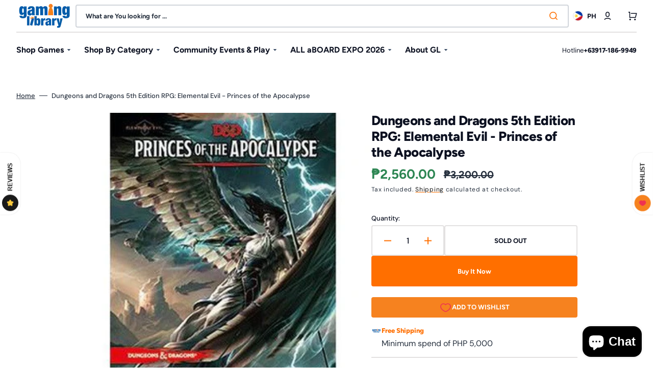

--- FILE ---
content_type: text/html; charset=utf-8
request_url: https://www.google.com/recaptcha/enterprise/anchor?ar=1&k=6LdEwsYnAAAAAL9T92sOraT4CDI-QIVuDYAGwdOy&co=aHR0cHM6Ly93d3cuZ2FtaW5nbGliLmNvbTo0NDM.&hl=en&v=PoyoqOPhxBO7pBk68S4YbpHZ&size=invisible&anchor-ms=20000&execute-ms=30000&cb=zg3rqsogumrt
body_size: 48565
content:
<!DOCTYPE HTML><html dir="ltr" lang="en"><head><meta http-equiv="Content-Type" content="text/html; charset=UTF-8">
<meta http-equiv="X-UA-Compatible" content="IE=edge">
<title>reCAPTCHA</title>
<style type="text/css">
/* cyrillic-ext */
@font-face {
  font-family: 'Roboto';
  font-style: normal;
  font-weight: 400;
  font-stretch: 100%;
  src: url(//fonts.gstatic.com/s/roboto/v48/KFO7CnqEu92Fr1ME7kSn66aGLdTylUAMa3GUBHMdazTgWw.woff2) format('woff2');
  unicode-range: U+0460-052F, U+1C80-1C8A, U+20B4, U+2DE0-2DFF, U+A640-A69F, U+FE2E-FE2F;
}
/* cyrillic */
@font-face {
  font-family: 'Roboto';
  font-style: normal;
  font-weight: 400;
  font-stretch: 100%;
  src: url(//fonts.gstatic.com/s/roboto/v48/KFO7CnqEu92Fr1ME7kSn66aGLdTylUAMa3iUBHMdazTgWw.woff2) format('woff2');
  unicode-range: U+0301, U+0400-045F, U+0490-0491, U+04B0-04B1, U+2116;
}
/* greek-ext */
@font-face {
  font-family: 'Roboto';
  font-style: normal;
  font-weight: 400;
  font-stretch: 100%;
  src: url(//fonts.gstatic.com/s/roboto/v48/KFO7CnqEu92Fr1ME7kSn66aGLdTylUAMa3CUBHMdazTgWw.woff2) format('woff2');
  unicode-range: U+1F00-1FFF;
}
/* greek */
@font-face {
  font-family: 'Roboto';
  font-style: normal;
  font-weight: 400;
  font-stretch: 100%;
  src: url(//fonts.gstatic.com/s/roboto/v48/KFO7CnqEu92Fr1ME7kSn66aGLdTylUAMa3-UBHMdazTgWw.woff2) format('woff2');
  unicode-range: U+0370-0377, U+037A-037F, U+0384-038A, U+038C, U+038E-03A1, U+03A3-03FF;
}
/* math */
@font-face {
  font-family: 'Roboto';
  font-style: normal;
  font-weight: 400;
  font-stretch: 100%;
  src: url(//fonts.gstatic.com/s/roboto/v48/KFO7CnqEu92Fr1ME7kSn66aGLdTylUAMawCUBHMdazTgWw.woff2) format('woff2');
  unicode-range: U+0302-0303, U+0305, U+0307-0308, U+0310, U+0312, U+0315, U+031A, U+0326-0327, U+032C, U+032F-0330, U+0332-0333, U+0338, U+033A, U+0346, U+034D, U+0391-03A1, U+03A3-03A9, U+03B1-03C9, U+03D1, U+03D5-03D6, U+03F0-03F1, U+03F4-03F5, U+2016-2017, U+2034-2038, U+203C, U+2040, U+2043, U+2047, U+2050, U+2057, U+205F, U+2070-2071, U+2074-208E, U+2090-209C, U+20D0-20DC, U+20E1, U+20E5-20EF, U+2100-2112, U+2114-2115, U+2117-2121, U+2123-214F, U+2190, U+2192, U+2194-21AE, U+21B0-21E5, U+21F1-21F2, U+21F4-2211, U+2213-2214, U+2216-22FF, U+2308-230B, U+2310, U+2319, U+231C-2321, U+2336-237A, U+237C, U+2395, U+239B-23B7, U+23D0, U+23DC-23E1, U+2474-2475, U+25AF, U+25B3, U+25B7, U+25BD, U+25C1, U+25CA, U+25CC, U+25FB, U+266D-266F, U+27C0-27FF, U+2900-2AFF, U+2B0E-2B11, U+2B30-2B4C, U+2BFE, U+3030, U+FF5B, U+FF5D, U+1D400-1D7FF, U+1EE00-1EEFF;
}
/* symbols */
@font-face {
  font-family: 'Roboto';
  font-style: normal;
  font-weight: 400;
  font-stretch: 100%;
  src: url(//fonts.gstatic.com/s/roboto/v48/KFO7CnqEu92Fr1ME7kSn66aGLdTylUAMaxKUBHMdazTgWw.woff2) format('woff2');
  unicode-range: U+0001-000C, U+000E-001F, U+007F-009F, U+20DD-20E0, U+20E2-20E4, U+2150-218F, U+2190, U+2192, U+2194-2199, U+21AF, U+21E6-21F0, U+21F3, U+2218-2219, U+2299, U+22C4-22C6, U+2300-243F, U+2440-244A, U+2460-24FF, U+25A0-27BF, U+2800-28FF, U+2921-2922, U+2981, U+29BF, U+29EB, U+2B00-2BFF, U+4DC0-4DFF, U+FFF9-FFFB, U+10140-1018E, U+10190-1019C, U+101A0, U+101D0-101FD, U+102E0-102FB, U+10E60-10E7E, U+1D2C0-1D2D3, U+1D2E0-1D37F, U+1F000-1F0FF, U+1F100-1F1AD, U+1F1E6-1F1FF, U+1F30D-1F30F, U+1F315, U+1F31C, U+1F31E, U+1F320-1F32C, U+1F336, U+1F378, U+1F37D, U+1F382, U+1F393-1F39F, U+1F3A7-1F3A8, U+1F3AC-1F3AF, U+1F3C2, U+1F3C4-1F3C6, U+1F3CA-1F3CE, U+1F3D4-1F3E0, U+1F3ED, U+1F3F1-1F3F3, U+1F3F5-1F3F7, U+1F408, U+1F415, U+1F41F, U+1F426, U+1F43F, U+1F441-1F442, U+1F444, U+1F446-1F449, U+1F44C-1F44E, U+1F453, U+1F46A, U+1F47D, U+1F4A3, U+1F4B0, U+1F4B3, U+1F4B9, U+1F4BB, U+1F4BF, U+1F4C8-1F4CB, U+1F4D6, U+1F4DA, U+1F4DF, U+1F4E3-1F4E6, U+1F4EA-1F4ED, U+1F4F7, U+1F4F9-1F4FB, U+1F4FD-1F4FE, U+1F503, U+1F507-1F50B, U+1F50D, U+1F512-1F513, U+1F53E-1F54A, U+1F54F-1F5FA, U+1F610, U+1F650-1F67F, U+1F687, U+1F68D, U+1F691, U+1F694, U+1F698, U+1F6AD, U+1F6B2, U+1F6B9-1F6BA, U+1F6BC, U+1F6C6-1F6CF, U+1F6D3-1F6D7, U+1F6E0-1F6EA, U+1F6F0-1F6F3, U+1F6F7-1F6FC, U+1F700-1F7FF, U+1F800-1F80B, U+1F810-1F847, U+1F850-1F859, U+1F860-1F887, U+1F890-1F8AD, U+1F8B0-1F8BB, U+1F8C0-1F8C1, U+1F900-1F90B, U+1F93B, U+1F946, U+1F984, U+1F996, U+1F9E9, U+1FA00-1FA6F, U+1FA70-1FA7C, U+1FA80-1FA89, U+1FA8F-1FAC6, U+1FACE-1FADC, U+1FADF-1FAE9, U+1FAF0-1FAF8, U+1FB00-1FBFF;
}
/* vietnamese */
@font-face {
  font-family: 'Roboto';
  font-style: normal;
  font-weight: 400;
  font-stretch: 100%;
  src: url(//fonts.gstatic.com/s/roboto/v48/KFO7CnqEu92Fr1ME7kSn66aGLdTylUAMa3OUBHMdazTgWw.woff2) format('woff2');
  unicode-range: U+0102-0103, U+0110-0111, U+0128-0129, U+0168-0169, U+01A0-01A1, U+01AF-01B0, U+0300-0301, U+0303-0304, U+0308-0309, U+0323, U+0329, U+1EA0-1EF9, U+20AB;
}
/* latin-ext */
@font-face {
  font-family: 'Roboto';
  font-style: normal;
  font-weight: 400;
  font-stretch: 100%;
  src: url(//fonts.gstatic.com/s/roboto/v48/KFO7CnqEu92Fr1ME7kSn66aGLdTylUAMa3KUBHMdazTgWw.woff2) format('woff2');
  unicode-range: U+0100-02BA, U+02BD-02C5, U+02C7-02CC, U+02CE-02D7, U+02DD-02FF, U+0304, U+0308, U+0329, U+1D00-1DBF, U+1E00-1E9F, U+1EF2-1EFF, U+2020, U+20A0-20AB, U+20AD-20C0, U+2113, U+2C60-2C7F, U+A720-A7FF;
}
/* latin */
@font-face {
  font-family: 'Roboto';
  font-style: normal;
  font-weight: 400;
  font-stretch: 100%;
  src: url(//fonts.gstatic.com/s/roboto/v48/KFO7CnqEu92Fr1ME7kSn66aGLdTylUAMa3yUBHMdazQ.woff2) format('woff2');
  unicode-range: U+0000-00FF, U+0131, U+0152-0153, U+02BB-02BC, U+02C6, U+02DA, U+02DC, U+0304, U+0308, U+0329, U+2000-206F, U+20AC, U+2122, U+2191, U+2193, U+2212, U+2215, U+FEFF, U+FFFD;
}
/* cyrillic-ext */
@font-face {
  font-family: 'Roboto';
  font-style: normal;
  font-weight: 500;
  font-stretch: 100%;
  src: url(//fonts.gstatic.com/s/roboto/v48/KFO7CnqEu92Fr1ME7kSn66aGLdTylUAMa3GUBHMdazTgWw.woff2) format('woff2');
  unicode-range: U+0460-052F, U+1C80-1C8A, U+20B4, U+2DE0-2DFF, U+A640-A69F, U+FE2E-FE2F;
}
/* cyrillic */
@font-face {
  font-family: 'Roboto';
  font-style: normal;
  font-weight: 500;
  font-stretch: 100%;
  src: url(//fonts.gstatic.com/s/roboto/v48/KFO7CnqEu92Fr1ME7kSn66aGLdTylUAMa3iUBHMdazTgWw.woff2) format('woff2');
  unicode-range: U+0301, U+0400-045F, U+0490-0491, U+04B0-04B1, U+2116;
}
/* greek-ext */
@font-face {
  font-family: 'Roboto';
  font-style: normal;
  font-weight: 500;
  font-stretch: 100%;
  src: url(//fonts.gstatic.com/s/roboto/v48/KFO7CnqEu92Fr1ME7kSn66aGLdTylUAMa3CUBHMdazTgWw.woff2) format('woff2');
  unicode-range: U+1F00-1FFF;
}
/* greek */
@font-face {
  font-family: 'Roboto';
  font-style: normal;
  font-weight: 500;
  font-stretch: 100%;
  src: url(//fonts.gstatic.com/s/roboto/v48/KFO7CnqEu92Fr1ME7kSn66aGLdTylUAMa3-UBHMdazTgWw.woff2) format('woff2');
  unicode-range: U+0370-0377, U+037A-037F, U+0384-038A, U+038C, U+038E-03A1, U+03A3-03FF;
}
/* math */
@font-face {
  font-family: 'Roboto';
  font-style: normal;
  font-weight: 500;
  font-stretch: 100%;
  src: url(//fonts.gstatic.com/s/roboto/v48/KFO7CnqEu92Fr1ME7kSn66aGLdTylUAMawCUBHMdazTgWw.woff2) format('woff2');
  unicode-range: U+0302-0303, U+0305, U+0307-0308, U+0310, U+0312, U+0315, U+031A, U+0326-0327, U+032C, U+032F-0330, U+0332-0333, U+0338, U+033A, U+0346, U+034D, U+0391-03A1, U+03A3-03A9, U+03B1-03C9, U+03D1, U+03D5-03D6, U+03F0-03F1, U+03F4-03F5, U+2016-2017, U+2034-2038, U+203C, U+2040, U+2043, U+2047, U+2050, U+2057, U+205F, U+2070-2071, U+2074-208E, U+2090-209C, U+20D0-20DC, U+20E1, U+20E5-20EF, U+2100-2112, U+2114-2115, U+2117-2121, U+2123-214F, U+2190, U+2192, U+2194-21AE, U+21B0-21E5, U+21F1-21F2, U+21F4-2211, U+2213-2214, U+2216-22FF, U+2308-230B, U+2310, U+2319, U+231C-2321, U+2336-237A, U+237C, U+2395, U+239B-23B7, U+23D0, U+23DC-23E1, U+2474-2475, U+25AF, U+25B3, U+25B7, U+25BD, U+25C1, U+25CA, U+25CC, U+25FB, U+266D-266F, U+27C0-27FF, U+2900-2AFF, U+2B0E-2B11, U+2B30-2B4C, U+2BFE, U+3030, U+FF5B, U+FF5D, U+1D400-1D7FF, U+1EE00-1EEFF;
}
/* symbols */
@font-face {
  font-family: 'Roboto';
  font-style: normal;
  font-weight: 500;
  font-stretch: 100%;
  src: url(//fonts.gstatic.com/s/roboto/v48/KFO7CnqEu92Fr1ME7kSn66aGLdTylUAMaxKUBHMdazTgWw.woff2) format('woff2');
  unicode-range: U+0001-000C, U+000E-001F, U+007F-009F, U+20DD-20E0, U+20E2-20E4, U+2150-218F, U+2190, U+2192, U+2194-2199, U+21AF, U+21E6-21F0, U+21F3, U+2218-2219, U+2299, U+22C4-22C6, U+2300-243F, U+2440-244A, U+2460-24FF, U+25A0-27BF, U+2800-28FF, U+2921-2922, U+2981, U+29BF, U+29EB, U+2B00-2BFF, U+4DC0-4DFF, U+FFF9-FFFB, U+10140-1018E, U+10190-1019C, U+101A0, U+101D0-101FD, U+102E0-102FB, U+10E60-10E7E, U+1D2C0-1D2D3, U+1D2E0-1D37F, U+1F000-1F0FF, U+1F100-1F1AD, U+1F1E6-1F1FF, U+1F30D-1F30F, U+1F315, U+1F31C, U+1F31E, U+1F320-1F32C, U+1F336, U+1F378, U+1F37D, U+1F382, U+1F393-1F39F, U+1F3A7-1F3A8, U+1F3AC-1F3AF, U+1F3C2, U+1F3C4-1F3C6, U+1F3CA-1F3CE, U+1F3D4-1F3E0, U+1F3ED, U+1F3F1-1F3F3, U+1F3F5-1F3F7, U+1F408, U+1F415, U+1F41F, U+1F426, U+1F43F, U+1F441-1F442, U+1F444, U+1F446-1F449, U+1F44C-1F44E, U+1F453, U+1F46A, U+1F47D, U+1F4A3, U+1F4B0, U+1F4B3, U+1F4B9, U+1F4BB, U+1F4BF, U+1F4C8-1F4CB, U+1F4D6, U+1F4DA, U+1F4DF, U+1F4E3-1F4E6, U+1F4EA-1F4ED, U+1F4F7, U+1F4F9-1F4FB, U+1F4FD-1F4FE, U+1F503, U+1F507-1F50B, U+1F50D, U+1F512-1F513, U+1F53E-1F54A, U+1F54F-1F5FA, U+1F610, U+1F650-1F67F, U+1F687, U+1F68D, U+1F691, U+1F694, U+1F698, U+1F6AD, U+1F6B2, U+1F6B9-1F6BA, U+1F6BC, U+1F6C6-1F6CF, U+1F6D3-1F6D7, U+1F6E0-1F6EA, U+1F6F0-1F6F3, U+1F6F7-1F6FC, U+1F700-1F7FF, U+1F800-1F80B, U+1F810-1F847, U+1F850-1F859, U+1F860-1F887, U+1F890-1F8AD, U+1F8B0-1F8BB, U+1F8C0-1F8C1, U+1F900-1F90B, U+1F93B, U+1F946, U+1F984, U+1F996, U+1F9E9, U+1FA00-1FA6F, U+1FA70-1FA7C, U+1FA80-1FA89, U+1FA8F-1FAC6, U+1FACE-1FADC, U+1FADF-1FAE9, U+1FAF0-1FAF8, U+1FB00-1FBFF;
}
/* vietnamese */
@font-face {
  font-family: 'Roboto';
  font-style: normal;
  font-weight: 500;
  font-stretch: 100%;
  src: url(//fonts.gstatic.com/s/roboto/v48/KFO7CnqEu92Fr1ME7kSn66aGLdTylUAMa3OUBHMdazTgWw.woff2) format('woff2');
  unicode-range: U+0102-0103, U+0110-0111, U+0128-0129, U+0168-0169, U+01A0-01A1, U+01AF-01B0, U+0300-0301, U+0303-0304, U+0308-0309, U+0323, U+0329, U+1EA0-1EF9, U+20AB;
}
/* latin-ext */
@font-face {
  font-family: 'Roboto';
  font-style: normal;
  font-weight: 500;
  font-stretch: 100%;
  src: url(//fonts.gstatic.com/s/roboto/v48/KFO7CnqEu92Fr1ME7kSn66aGLdTylUAMa3KUBHMdazTgWw.woff2) format('woff2');
  unicode-range: U+0100-02BA, U+02BD-02C5, U+02C7-02CC, U+02CE-02D7, U+02DD-02FF, U+0304, U+0308, U+0329, U+1D00-1DBF, U+1E00-1E9F, U+1EF2-1EFF, U+2020, U+20A0-20AB, U+20AD-20C0, U+2113, U+2C60-2C7F, U+A720-A7FF;
}
/* latin */
@font-face {
  font-family: 'Roboto';
  font-style: normal;
  font-weight: 500;
  font-stretch: 100%;
  src: url(//fonts.gstatic.com/s/roboto/v48/KFO7CnqEu92Fr1ME7kSn66aGLdTylUAMa3yUBHMdazQ.woff2) format('woff2');
  unicode-range: U+0000-00FF, U+0131, U+0152-0153, U+02BB-02BC, U+02C6, U+02DA, U+02DC, U+0304, U+0308, U+0329, U+2000-206F, U+20AC, U+2122, U+2191, U+2193, U+2212, U+2215, U+FEFF, U+FFFD;
}
/* cyrillic-ext */
@font-face {
  font-family: 'Roboto';
  font-style: normal;
  font-weight: 900;
  font-stretch: 100%;
  src: url(//fonts.gstatic.com/s/roboto/v48/KFO7CnqEu92Fr1ME7kSn66aGLdTylUAMa3GUBHMdazTgWw.woff2) format('woff2');
  unicode-range: U+0460-052F, U+1C80-1C8A, U+20B4, U+2DE0-2DFF, U+A640-A69F, U+FE2E-FE2F;
}
/* cyrillic */
@font-face {
  font-family: 'Roboto';
  font-style: normal;
  font-weight: 900;
  font-stretch: 100%;
  src: url(//fonts.gstatic.com/s/roboto/v48/KFO7CnqEu92Fr1ME7kSn66aGLdTylUAMa3iUBHMdazTgWw.woff2) format('woff2');
  unicode-range: U+0301, U+0400-045F, U+0490-0491, U+04B0-04B1, U+2116;
}
/* greek-ext */
@font-face {
  font-family: 'Roboto';
  font-style: normal;
  font-weight: 900;
  font-stretch: 100%;
  src: url(//fonts.gstatic.com/s/roboto/v48/KFO7CnqEu92Fr1ME7kSn66aGLdTylUAMa3CUBHMdazTgWw.woff2) format('woff2');
  unicode-range: U+1F00-1FFF;
}
/* greek */
@font-face {
  font-family: 'Roboto';
  font-style: normal;
  font-weight: 900;
  font-stretch: 100%;
  src: url(//fonts.gstatic.com/s/roboto/v48/KFO7CnqEu92Fr1ME7kSn66aGLdTylUAMa3-UBHMdazTgWw.woff2) format('woff2');
  unicode-range: U+0370-0377, U+037A-037F, U+0384-038A, U+038C, U+038E-03A1, U+03A3-03FF;
}
/* math */
@font-face {
  font-family: 'Roboto';
  font-style: normal;
  font-weight: 900;
  font-stretch: 100%;
  src: url(//fonts.gstatic.com/s/roboto/v48/KFO7CnqEu92Fr1ME7kSn66aGLdTylUAMawCUBHMdazTgWw.woff2) format('woff2');
  unicode-range: U+0302-0303, U+0305, U+0307-0308, U+0310, U+0312, U+0315, U+031A, U+0326-0327, U+032C, U+032F-0330, U+0332-0333, U+0338, U+033A, U+0346, U+034D, U+0391-03A1, U+03A3-03A9, U+03B1-03C9, U+03D1, U+03D5-03D6, U+03F0-03F1, U+03F4-03F5, U+2016-2017, U+2034-2038, U+203C, U+2040, U+2043, U+2047, U+2050, U+2057, U+205F, U+2070-2071, U+2074-208E, U+2090-209C, U+20D0-20DC, U+20E1, U+20E5-20EF, U+2100-2112, U+2114-2115, U+2117-2121, U+2123-214F, U+2190, U+2192, U+2194-21AE, U+21B0-21E5, U+21F1-21F2, U+21F4-2211, U+2213-2214, U+2216-22FF, U+2308-230B, U+2310, U+2319, U+231C-2321, U+2336-237A, U+237C, U+2395, U+239B-23B7, U+23D0, U+23DC-23E1, U+2474-2475, U+25AF, U+25B3, U+25B7, U+25BD, U+25C1, U+25CA, U+25CC, U+25FB, U+266D-266F, U+27C0-27FF, U+2900-2AFF, U+2B0E-2B11, U+2B30-2B4C, U+2BFE, U+3030, U+FF5B, U+FF5D, U+1D400-1D7FF, U+1EE00-1EEFF;
}
/* symbols */
@font-face {
  font-family: 'Roboto';
  font-style: normal;
  font-weight: 900;
  font-stretch: 100%;
  src: url(//fonts.gstatic.com/s/roboto/v48/KFO7CnqEu92Fr1ME7kSn66aGLdTylUAMaxKUBHMdazTgWw.woff2) format('woff2');
  unicode-range: U+0001-000C, U+000E-001F, U+007F-009F, U+20DD-20E0, U+20E2-20E4, U+2150-218F, U+2190, U+2192, U+2194-2199, U+21AF, U+21E6-21F0, U+21F3, U+2218-2219, U+2299, U+22C4-22C6, U+2300-243F, U+2440-244A, U+2460-24FF, U+25A0-27BF, U+2800-28FF, U+2921-2922, U+2981, U+29BF, U+29EB, U+2B00-2BFF, U+4DC0-4DFF, U+FFF9-FFFB, U+10140-1018E, U+10190-1019C, U+101A0, U+101D0-101FD, U+102E0-102FB, U+10E60-10E7E, U+1D2C0-1D2D3, U+1D2E0-1D37F, U+1F000-1F0FF, U+1F100-1F1AD, U+1F1E6-1F1FF, U+1F30D-1F30F, U+1F315, U+1F31C, U+1F31E, U+1F320-1F32C, U+1F336, U+1F378, U+1F37D, U+1F382, U+1F393-1F39F, U+1F3A7-1F3A8, U+1F3AC-1F3AF, U+1F3C2, U+1F3C4-1F3C6, U+1F3CA-1F3CE, U+1F3D4-1F3E0, U+1F3ED, U+1F3F1-1F3F3, U+1F3F5-1F3F7, U+1F408, U+1F415, U+1F41F, U+1F426, U+1F43F, U+1F441-1F442, U+1F444, U+1F446-1F449, U+1F44C-1F44E, U+1F453, U+1F46A, U+1F47D, U+1F4A3, U+1F4B0, U+1F4B3, U+1F4B9, U+1F4BB, U+1F4BF, U+1F4C8-1F4CB, U+1F4D6, U+1F4DA, U+1F4DF, U+1F4E3-1F4E6, U+1F4EA-1F4ED, U+1F4F7, U+1F4F9-1F4FB, U+1F4FD-1F4FE, U+1F503, U+1F507-1F50B, U+1F50D, U+1F512-1F513, U+1F53E-1F54A, U+1F54F-1F5FA, U+1F610, U+1F650-1F67F, U+1F687, U+1F68D, U+1F691, U+1F694, U+1F698, U+1F6AD, U+1F6B2, U+1F6B9-1F6BA, U+1F6BC, U+1F6C6-1F6CF, U+1F6D3-1F6D7, U+1F6E0-1F6EA, U+1F6F0-1F6F3, U+1F6F7-1F6FC, U+1F700-1F7FF, U+1F800-1F80B, U+1F810-1F847, U+1F850-1F859, U+1F860-1F887, U+1F890-1F8AD, U+1F8B0-1F8BB, U+1F8C0-1F8C1, U+1F900-1F90B, U+1F93B, U+1F946, U+1F984, U+1F996, U+1F9E9, U+1FA00-1FA6F, U+1FA70-1FA7C, U+1FA80-1FA89, U+1FA8F-1FAC6, U+1FACE-1FADC, U+1FADF-1FAE9, U+1FAF0-1FAF8, U+1FB00-1FBFF;
}
/* vietnamese */
@font-face {
  font-family: 'Roboto';
  font-style: normal;
  font-weight: 900;
  font-stretch: 100%;
  src: url(//fonts.gstatic.com/s/roboto/v48/KFO7CnqEu92Fr1ME7kSn66aGLdTylUAMa3OUBHMdazTgWw.woff2) format('woff2');
  unicode-range: U+0102-0103, U+0110-0111, U+0128-0129, U+0168-0169, U+01A0-01A1, U+01AF-01B0, U+0300-0301, U+0303-0304, U+0308-0309, U+0323, U+0329, U+1EA0-1EF9, U+20AB;
}
/* latin-ext */
@font-face {
  font-family: 'Roboto';
  font-style: normal;
  font-weight: 900;
  font-stretch: 100%;
  src: url(//fonts.gstatic.com/s/roboto/v48/KFO7CnqEu92Fr1ME7kSn66aGLdTylUAMa3KUBHMdazTgWw.woff2) format('woff2');
  unicode-range: U+0100-02BA, U+02BD-02C5, U+02C7-02CC, U+02CE-02D7, U+02DD-02FF, U+0304, U+0308, U+0329, U+1D00-1DBF, U+1E00-1E9F, U+1EF2-1EFF, U+2020, U+20A0-20AB, U+20AD-20C0, U+2113, U+2C60-2C7F, U+A720-A7FF;
}
/* latin */
@font-face {
  font-family: 'Roboto';
  font-style: normal;
  font-weight: 900;
  font-stretch: 100%;
  src: url(//fonts.gstatic.com/s/roboto/v48/KFO7CnqEu92Fr1ME7kSn66aGLdTylUAMa3yUBHMdazQ.woff2) format('woff2');
  unicode-range: U+0000-00FF, U+0131, U+0152-0153, U+02BB-02BC, U+02C6, U+02DA, U+02DC, U+0304, U+0308, U+0329, U+2000-206F, U+20AC, U+2122, U+2191, U+2193, U+2212, U+2215, U+FEFF, U+FFFD;
}

</style>
<link rel="stylesheet" type="text/css" href="https://www.gstatic.com/recaptcha/releases/PoyoqOPhxBO7pBk68S4YbpHZ/styles__ltr.css">
<script nonce="i3b6A4jfZEpMVtYL5Mi-Gg" type="text/javascript">window['__recaptcha_api'] = 'https://www.google.com/recaptcha/enterprise/';</script>
<script type="text/javascript" src="https://www.gstatic.com/recaptcha/releases/PoyoqOPhxBO7pBk68S4YbpHZ/recaptcha__en.js" nonce="i3b6A4jfZEpMVtYL5Mi-Gg">
      
    </script></head>
<body><div id="rc-anchor-alert" class="rc-anchor-alert"></div>
<input type="hidden" id="recaptcha-token" value="[base64]">
<script type="text/javascript" nonce="i3b6A4jfZEpMVtYL5Mi-Gg">
      recaptcha.anchor.Main.init("[\x22ainput\x22,[\x22bgdata\x22,\x22\x22,\[base64]/[base64]/[base64]/[base64]/[base64]/[base64]/KGcoTywyNTMsTy5PKSxVRyhPLEMpKTpnKE8sMjUzLEMpLE8pKSxsKSksTykpfSxieT1mdW5jdGlvbihDLE8sdSxsKXtmb3IobD0odT1SKEMpLDApO08+MDtPLS0pbD1sPDw4fFooQyk7ZyhDLHUsbCl9LFVHPWZ1bmN0aW9uKEMsTyl7Qy5pLmxlbmd0aD4xMDQ/[base64]/[base64]/[base64]/[base64]/[base64]/[base64]/[base64]\\u003d\x22,\[base64]\x22,\x22JsOaw5bDlDvCiEcTw58nwqBqbsObwrLClsODWythFRbDnTh1wqfDosKow4dAd3fDu2Q8w5J8f8O/wpTCkEUAw6tUYcOSwpwNwrA0WSxPwpYdDhkfAzvCsMO1w5AEw4XCjlReLMK6acK9wpNVDi7CkyYMw7ERBcOnwrh9BE/[base64]/Cr8KHScOmw4hMwod5w604FhXCqhwhQRvCgCjCicKTw7bCkFlXUsOCw7fCi8Kcf8O5w7XCqmpcw6DCi1U9w5xpMsK3FUrCklFWTMOaCsKJCsKDw4kvwosAWsO8w6/CkcOqVlbDicKTw4bClsKcw7lHwqMYR00bwoLDtngJBcKBRcKfZMOzw7kHZBLCiUZ3JXlTwpvCscKuw7xRdMKPIgtsPA4DccOFXDgyJsO4bcOmCnc/QcKrw5LCqcO0wpjCl8KGewjDoMKBworChz4lw6RHwojDtDHDlHTDhsOSw5XCqGIBQ2Jzwr9KLirDsGnCkldgOVxjEMKqfMKAwonCom0zGw/ClcKUw4bDmibDg8Kjw5zCgxBuw5ZJQMOIFA9dbMOYfsOBw6HCvQHCgXg5J1rCicKOFEBJSVVEw5/DmMOBIcOew5AIw4kbBn1zRMKYSMKJw5bDoMKJF8Khwq8awpTDuTbDq8OIw5bDrFAfw7kFw6zDksKINWIoCcOcLsKbccOBwp9yw6ExJxvDtGkucsKRwp8/wrjDqTXCqTLDnQTCssOswonCjsOwVAEpf8O+w5TDsMOnw6vCj8O0IF3CkEnDkcO9QsKdw5FcwoXCg8OPwqB0w7BdQDMXw7nCr8OAE8OGw71WwpLDmUfCowvCtsOew7/DvcOQQsK2wqI6wrrCtcOgwoBSwo/DuCbDkRbDsmIpwqrCnmTCkShyWMKIUMOlw5Bww6nDhsOgRMKWFlFUdMO/w6rDi8OLw47DucKsw7rCm8OiBsK8VTHCq07DlcO9wovCucOlw5rCrMKjE8Oww7w5TmlfEUDDpsOKN8OQwrxRw7gaw6vDvsKQw7cawoTDl8KFWMOkw6Rxw6QfFcOgXRLCj2/[base64]/[base64]/CpcOvXD3DiW7CjR/CmB8Ww4XDnhbDvhDDgG/CgsKew5XCiFkNLsOtwqvDplNgwqTDrETCuAXDm8KaYsKjTy7Ck8KJw4XDk3/CsTsNwodbwprDs8KzLsKjUcOUecOnwpJYw71BwpI5wo4Sw6zDknPDscKPwq7DtMKBw73Dg8K0w71mIjfDjCFqw5YuaMOHw7ZNS8OkJh9lwqQZwr4wwqnDn1XDvhbDmXjDmjYqdzguBsOrYk3ChMOHwochC8OVNMKRw7/[base64]/DusOLTAfCsUkQIWETwq45w4XDh8O1IwhIw5llYkZ+VXU/HTnDiMKIwprDm3bDgWFkPTVHwoPDkEfDmirCucKTBnHDo8KvTjvCrsK2Jxs9Iw5wPExqEljDnxhzwoltwoQnMsOOfcKxwoTDlRZkDsO2b03CisKJwqHCssOeworDssOXw53DmRHDm8KfGsKlwrFyw73CiUXDhn/DjnQ4w7VgY8OdIljDrMKhw4JLdcKYNGnCljQww6DDhcOOacKvwqpTKMOPwpJmU8Oiw4ItDcKqHcOpTDdFwrTDjhjDr8OQHsKlwp3CssOawq1Pw7vCmUPCrcOEw5DCkHDDqMKIwoZNw77DpDt1w4FaL1TDs8K8wqPCiRA+UMOMe8KEHTNBJ2/Dr8KVw47CkMKawop5wrfCn8OKRDAewrLCl0/[base64]/OMOeEyh3w7rCphI9wrVSQ8KXNWvDj8KAw6cvwq/[base64]/Dj8OEwo58w7nDjcO2VsKhw58Gw7XDssOiTMK9IsKBw6XCl0bDksO8d8Knw5hQwrJBVcO0w5Zewoklw5zDtzbDmFTDti5+bMKHTMKkdcOJw6sHfTZVHcKmNjPCs3E9N8Klw6c9CRQmw6/DnUPCpMOIHMOUwrHCtm7DkcOmwq7Cn2YWwoTCqXzDrsKkw5JIaMOOMsO2w5fDrn8PFsOYwr4jFsKGw7cKwpo/[base64]/CtMOxwpHCgMOrBn59w5jCi1/DpRU2w4Y3w7VIwrfCnhgYw6sowpdlw7fCrsKKwrFDNSpaJXUKJ1bCpSLCnsOlwq8hw7AWDcOgwrl8SDJ2woQbw57DscKEwpp0MHfDr8KtUMONMMKRwr/Cn8KqKF3CtQsTFsKjZ8OJwoLCrEI+Dwl5BcO/V8O+NcKgwro1wrbCmMKcchHClsKMw5hqwo4RwqnCuUhJwqgGQzkhw4TCsUM1AmwEw7nDhV0UZRTDpsO5S0XDssO6wpQ0w5ZKYsKkXRhGRsOiQV1xw4F4wqBow47DhMO2woALFzlEwolWNMOFwp/CoT5mXB4Tw7EVNynCr8K2wr9swpItwrfDusKuw4E5wq1TwrrCuMOdw4/DsGrCoMKuKSg2G01ew5J8woNmRcOLw7fDjF4KFRPDg8KNwoFDwq83Y8K8w79dXEzCnx99wpoow5TCvi/DgAMZw4DDozPCvxDCuMOCw4gGOQsswqhgK8KKI8KewqnCpGHCoRvCvS/Dl8OUw73DjsKXdMOLLMOrw5xCwrg0NVhlS8OFD8OZwrsPV2lnPHh/[base64]/wqLDq8O4w51yKUvDs8Kjw67DtjkkwqQ4UcK4w5LDviLCojplEsOFw6MBOF0qCcKoNMKbDhPDlwPCnjglw5PCjGZDw4vDmRhrw5XDkCQBVBo8H3zCjcK4DxFrU8KBfwhdwrJXM3AaYko7P3M7w4/DusOjwoHDt1zDuAd3w6MQwovCvHHCh8KYw4EoX3MLO8OuwpjDim47woDCrsOdZwzDj8OxOcKbwqILwovDrHwbTTR1NkLCmURXDMOWwr0ew6lvwqcywqrCscO2w7t4TXAXEcK4w78RccKbT8OsDwLCpRsHw5bCgELDh8K7TTHDvsO/wobConEXwq/CrcKAesOXwqXDnG4IMQvCosOXw5XCn8KoHxNtOjYnaMKBwo7Cg8Kew6bCpUrDtAbDhMK6w6PCpnM2YsOvfMOgbAxZd8Ohw7sMwpQrZE/Dk8O4bC1SKMKYwr7Cuhhnwqk1C2QlWU/[base64]/w4zCs8KvA8O6w5DDsWoAw5tNw49jGsKkbsKfwp4xeMOMwoMKwq0fQsOEw5gNMQrDu8Omwr8kw6A8YsO8D8OFwrHCmMO6Sx05WCfCqAjDvAPCj8KfdsOlw43CgcO9MlFcGQ/DjCEETWVbCMKGwoguwopoFmUCI8KRwpo0ccOVwqlbeMO6w5Afw7/CoBvCniENSMKIwoTDoMKlwpXCtsK/w6vDpMK8wofCmMK+w6Ngw7NAL8OlR8KSw6tnw6zCtQJMdkAWJcKmPjx4PsK1GAjDkBNAeFUMwoPCv8OGw5zCg8K9T8OOfsOfc2IdwpZaw7TCvkIMcsKkSw7Dmk/Dn8K0YmrDuMKvAMO6IQoDFMKyE8OrGiXDkwUzwpsLwqAbf8Ojw4/CosK9woPChsOOw5wiwrplw4HCmD7CnMOBw5zCpkHCpMOKwrkuYsOvMRHCksO5IsKaQcKuw7PCmR7CpMKmasK+CWgDw6DDq8K2w5wDHMK+w5/[base64]/DsVViwprDhMKcfMOPwo/[base64]/w4NOcyHCnUIfw43CihjDg8KGcSXCisOjwpkkRcOiXsO3YW3CiSUMwq/[base64]/Ds1FUARdsw6fCvWnDgcO/w5UJw7Z/Q3Vaw4YmD00vNcOpw70Dw44Tw4cKwpjCpsK7w4jDrT7DlH/Dp8KSUFAsc2DCvsKPwpLCrE7CoCVoW3XDiMO1fsKvw7U5X8OdwqjDvsK7c8KtVMOIwqANw4Vxw7dOwo/Drk7DjHoUUsKDw79lw7UaEE8YwrIEwrLCv8K4wrbDkBxibsKDwp/[base64]/ccKdwo3Clz0hBUM+c8OTOcK8w7IgMnnDtn0GB8OSwrPDr3PCiWdPwonCilvCicKVw4DCmSNocCVTUMOpw7wVLcKJwoTDjcKIwqHDoBwkw4ZTcXFwGsKSw7TCtXQTWMK1wr3CrWA9QGjCtwxJTMOxM8O3bBPCgMOYYcKcwpodwobDsTDDlBYHJVxYNHjDscKsIk/[base64]/[base64]/[base64]/EcKxw7bDmsOdfcOOchJeGx/DtyNyw7d7wrjCnlvDvgrDqsKJw4rDo3DDtMOebRXDkQZDwqp9KsO9OXzDiEzCqjFnOMO/[base64]/LSYSwr1rwoc8Cnd0w4k5wpFMwpQFwocSLiVbZw1vwo0aHDpMA8OQfkDDrENfJ0RAw7BNPMKydkfDmFfDl1EyXm/Dn8KDwoRiM3DDjAPCiHfDosO9ZMOQa8Ovw5lbPcKYfMKowqYvwr3CkRtwwrMFDsObwpnDh8ObRsO1W8OMZRPDu8KSRMOqwpRXw5tKImoeaMKUwqjCpGXCq0/Dn1XDssO3wqlvwo5zwo7CtV96D1oIwqZObWrCnAsGa13Chw7CjmFLBRVRPVfCtsOgHMKcfcODw7zDrybDqcOFNsO8w49zdcODbFnCkcKKG0c8AMOJDBLCu8OnZSHDjcKRwqrDiMOVLcKKHsKlWnRIGjzDl8KIND/ChcKaw4fCrsKvXQbCgx8TLcKrFUbCpMOVw6tzH8K7w4Q/PcKNR8Ovw67DmMKawrDDssO0w4hNXsKVwq4/dRchwpvCmsO0PxJzWCZBwrArwpRERMKOd8KYw5BiI8KCwp0Ww7ZgwqvCv2MIw4hDw4IPYlUbwrbDsFlEVsOjw55iw4dMwqFQacO6w5XDm8K1w5gaUsODFmfDrwHDlsOZwoTDiFHCg0jDicKWw63CsCjDvh/DsFjDjsKNwqXDiMOFSMK8wqADAMOhecKNP8OlOsKIw4MWw6Ivw5fDisKrwoU/[base64]/[base64]/DpUvDhVNDwoN0w7J5wovCknrDvMKFVnbCksOFBFHDjwrDnU8Gw4DDmykSwqoDw4zCmWgGwpZ8asKGIsKiwo7Djx0sw5jCjMOjVMO5wpxVw5Qlwp3CugkmEXDCo0fCnsKsw6DCj3LDjF4sbSQDOMK0w6tOwq7DucKrwp/DplXCuSdUwpQVV8KfwqHDjcKHwp/CrV8awr1eD8K8woLCtcOEL1URwpAmKsOHdcKnwql7YyLDsmgrw5nCr8KARVkHXkHCs8KuVsOhwqfDucOhHMKmw6spOcOIKjfDuXjDsMKbCsOCwofChMOCwrBOWwErw4NTbRzDp8OZw4FZBAfDoyfCssKMwqdPAzYjw6LCugNgwqMeKTPDqMOJw5jCgk9Qw6Zpwo/[base64]/QsOeCGQ2dEl0w5fDrUXCgW9NF03DtsOtGcONw6A8wpEEJMOLwpnCjF3DjR4lw75wT8KWfsKIwpnDklpYwqUmcQbDucOzw7/DuV3CrcK0wqpGwrAaBWLDl3R6WQDCm3vCvMONHsOrK8OAwoXCr8OYw4dTGMONwox3ZkrDosO6AQzCuBoaLEXDu8OBw7jDpMKXwpdhwoPCvcKLwqUDw5ZDw5hCw7PCjnwWw64YwptSw7hGRMOqVMKyaMK+w54MF8K7wo9gYMOvw6c6wrtWwpY0w77CncOOG8K/w7TDjTYswr14w70GRCpaw7fDnsK6wpTCogbDh8OZOMKBw6N6FcKEwplAXmLCq8OmwobCpQPCkcKcMMKiw7XDoVrCgsKKwpwtwr/[base64]/w63DnknCs8KDTcKEwp/CoMKhJ31xwr7CiT3DkDDDsnZJDcO1TVlYF8KRw7XCisKIZ2bCpiLDsCbCssOjw4l4w4hhWMOAw6/Cr8OJw604w51vD8KQdWM9wpZwb0LDmMKLYsOPw7PDjXkYOFvDrw/DiMOJw5jCpsOOwofDjgUYw4TDgXjCgcOGw4oywp/DsjFKU8OcCcOpw4/Dv8OECVPDr1lxw7XDpsOSwodAw6rDtFvDt8KzZwUTAQ8gUmg3HcKowovCkH1/NcOaw48DXcKBTFfCh8O+wqzCuMOWwqwfFFMkL0hsSTROC8O4w6YRVyLDj8KBVsKpw5pII07CkFjChALCnMKhwpbDukdKcmstwoRMEDDDliV9wr4hG8Kww4jDm1fCi8OMw6xlwqPDqcKoQsKMREXCkcO8w77DhMOtWcOpw7PCh8K4w4IHwrwgwrJCwoXCm8O0w7ABwq/DmcK6w57CiA4YAcO0VMOVbUrDnEYiw4rChHoHw6TDiwtqwpU6wr7CtArDik1YFcK6wphAEMOQAMOiBcKpwqkEw6LCnCzCvsO/[base64]/[base64]/w5rDgsOTcsKXw4DCtcO9wqBww7bDsMOyUR7Cu2J+wonDpcOjw6M3Zg/DmcOkJMKqw7cATsOLw7XClcKXw5jCh8KfMMO9wrbDvMObYiwRbjZrITIAwo9kFAZRNSIIUcKVbsOGfnLCkcOjEDQ4w7TDkR/Cu8KJOsOCCcOhwpXCtmMzRiBVwopNG8KBwo5YDcOCwoXDjk7CsnYnw7bDlH9Yw7JpCFpDw4nCu8OwGk7DjsKoGMOLVsK3SsOiw63DlXrDk8OjKMOgMRjDmizCncOsw7vCqRdLVcKMwqxNF0gQcXHCuEEvVcKEwr8Fwr0LPH3DiE/Dolw3w4gWw7DDv8KTw5/DkcK/Pn9WwrIIJcKSYFA5MyvCsDhpQgB0wrgTdxp8HHhgP19JACoIw7QZEG3CpcOiSMOEwrbDv0rDmsOYAcOAXm15wozDucK6WDwDw6JtYsKLw4nDnAbDvMOaKBPDksKPw6/Cs8O6w5w/wrrCo8OHSkwKw4LCkFnClQTCo1MjYhImYRwcwp/CmcOTwoYewrTCo8K/XmTDmsKUYDfCkEjDihbDkiUWw40/w7bCvDhGw6jClDZjF1XCqCg5SWXDvRE9w47CrsOIHcOTwrXDrMKwNcKyP8OQw6d6w4g6wq/ChTDCtT09wo/CuiVuwprCiBjDqMOGP8OzZFRyOcOlJ30gwqHCvsOYw4FbScKKejPCkHnDvmnCkMK3PxlOVcOXwpfCikfClMOkwrPDvX0UDXnCpMOowrDCt8Otw4fDuxdOwrPCisOqw6l7w5MRw6wzS08Pw4zDocKOJzzDpsOMfmPCkF/[base64]/CghFYORRCKMOjwpoATkrChcOqLsO0wpTDqA0kQsOjw69kVMOVOThUwrZqTmrDgcOyccK0w6/DvHbDr05+w51ZbcKvwp/Ci3JZDMOowqBTJMO8wrpjw6/Cn8KgFn3Cj8K4GRvDizYLw48DTMKXZMOhDMKjwqICw43Cvwhdw545woNdwoUiwrxoSsKnYV5Jwrlhwq5TAQTCp8OFw4/DkCItw6ZmfsODwpPDjcKbRz9Qw4/Ct2LCpH7DtcOpRz0QwqvCj3AEwqDChSdJTWbCqMOGwog7wqjCjsKDwqQDw5MCEMKHwoXCn2bCkMKhwr/CvMOIw6Zdw5EiWDnDoj06wpVaw5EwJQ7CunM3R8OEFxw1CgnCn8KhwrvCtHPCnsOIw6EeOMK6OMKawqQ8w5/[base64]/CkRYOIlnCnkpBwqN8wrJgbkg+McKuwrbCpsKNwptQw7rDtMKHOy3CucOlwrVIwoXColPCrMOpIzLCvsKaw7xWw7o8wpTCl8KxwoUDwrbClkXDgMODw5VzcjrCsMKBfU7DpkIrNU3Dq8OHdMKsGcOQw5UhWcKBw6ZuGDRxCnHCpCp4Qx5ww6B0an0pURIJGEUrw7s/wqwXwrgGw6nCpg8pwpU7w4diHMOtw58gUcKpF8OIwo1xw61wOF9nw7Y2PsKZw4Rqw6PDg3V4wr50bcKeRx1+wrbCscO2bcO7wqM1AQYJNcKXKnfDvT9kw7DDgsO5NVDCvCzCusKRLsKOWMKrYsK5woPCnXwSwok9wrfDhl7ChMOZPMOIworDt8OYwoEQwrVQwpk7Ei/DocKtN8KYTMOociPCnkDDmMKgwpLDlFwhwodXw5rDnMOiwqRawp7CoMKPS8OzAsKpFcOeE0DChF0kwpDDmXUSdRDDoMK1ejpDY8OZAMOwwrJnXyrCjsOxH8OzbGnDvmLCjMK0w4zCoztdwrkFw4JWw4vDmnDCrMKxNU0iwpJew7/DnsKQw7jDksO/wqBUw7PDisKDw5XCkMKwwo/[base64]/CrsOGw4PDrcOLcMOjw6B/w5VWMsOKw64jwqjDihhFY1UJw6JzwqVrKiFbQsOewrrCkMKjw6jCqS7DgkYUBcOWX8OyVsO3w7/CpMKAUlPDm0pPNx/[base64]/LcKEXyINwoDChcOVScOFWh7DtcOYwoIND8K4w6BMw4A4cWRsKsOAUEbCpwnCq8OVHsO3BQTCu8O+wo5pwoUVwo/Dm8OOwqHDjUYfw5cOw7V/a8OyJMKbZigmeMKMw6nCnXtofnPCvMOxRzZnPcK7eBs7wpthT1bDs8OYNcKhUwjCv2/[base64]/CqWsTwplXCyzDjnvDqsKTwqsFLmbCsgHCi8KAQWbDlXo9dHcMwos2CcKjw4TDpMONP8K3MQkHeUIYw4ERw7/CtMOhYnpSX8Oyw4cAw7ZCZksJCVHDj8KORi8wcArDrsOQw4PCiQ7CisKiYjBeWj/[base64]/CgMKTw7tVw5zCmcK+w4N/csODdMOkccOUw5AFw4LCi8OswpHDpsOnw64HOxDChlrCvsO3b1XCgcKiw63DrTDDhHDCvcK/w55iP8KgD8O0w5HCnnXDn004w5zDgsOVU8Kow5LDg8Ofw74lI8Oww5XDtsOTE8Kxw5x2ScKUViPClcK7w4HCsSIfw7fDgMK+fgHDk2XDpcOdw6tTw4ViEsKxw5NQVsOYVTfCiMKLNBTDrWjDpCVrd8OBdGPDl0vCpDnCjyDCkifCizkFY8KzEcK/wpvCm8O2wrDCmSvDl3/Ch0DCgcKew5gNKyDDgxfCqi7CgsKUMMO3w61EwqUsfcKddUxMw41ED1FewqPCiMOYV8KULC7Cu2rDrcOjwpXCkABswrLDn1bDr3wHGi7DiUkuUgrDrsO0LcOEw4EYw7MMw6MnQy1AEkHCnsKMw4rCkGAAw7HChm/CgA/[base64]/[base64]/[base64]/FWjCslF2OWPDnxLDtWJuw7nDjUFPw57CnsK+c0EWwqXCssKQwoJXw7lowqcrSMOhw7/DtyTDqwTCkWNSwrfDtGzDisKLwqQ4wp8vSsKcwrjCuMOVwrtOwpofwoPDk0jCmkBwGzzCgcOqw7fCpsK3D8OYw7/DjHDDpMOKTsKBQlM6w4vCscOOAlEya8K5XTcewoMBwrwLwrANVcOcPXfCs8Kvw5o4RsK9RBRkw6JgwpPCsEJIfMOwPm/Cr8KFagfCtMOmKTR/wpRLw6QVXcK2w7HCpcOoAsO8SCsZw5DDscOFw5UjKMKNwrQpw5fCswJTUMKARijDlcKyeyzCnTTCsn7ChcKfwoHCi8KLHwbDk8O9CRk7wq5/KD5ywqIBU1bDmwXDszgqEMKIWMKUw7fDhETDr8OLw6/DoXDDlFzDnXPCusKxw4dOw6IuA1kaLcKUwo/[base64]/DjcOhIyk0EB/ChsK2wptyF0fCsMO5RFLCtCrDocKqcMK7BcO1W8OBw6lgw7jDtnbCqkjDviQKw5zCkMKXcyptw5tWRMODWcOMw79UBMOiIx9UQWlIwo4uElvClwHClsOTWW/DjsO+wofDtsKkLDYIwqHCt8O5w5PCrV/DvCAObRZufcO3H8OHcsOVYMKaw4c6wrrDjMKuJ8KePl7Dozlcw60HTsKcw5rDn8K2wrU3w5l1M2/Cq1zCkj7Dr0vChQcLwqIwAh8XFWNqw7JEQcKAwr7DrUDCpcOWUGXCggrClgPCgX5QcFt+cmopwqolUMKlb8O7w5NoZ3HCrsORw5rDjgPCk8OJRQZTI2/DocKNwrBIw6MuwqbDg0tpVcKOPcKZZ3fCnWk0worCjcOrw4Q3w6R0WMOhw4Nnw5QlwpkCTMKww7DCuMK8BsOrEl7Chi1vwq/CqzbDlMK+w40/H8Kaw6XCtzUSHHLDoxB3FlLDoVhuw7/CvcOLw7xDYAsUDMOuwrbDm8KOSMKbw4RYwo04fcOUwo40VcKQJlM1DERaw5DDrMO/woXDrcOnGwZywrIpY8OKaQbCkDDCosK0wp9XEFgYw4how7xSSsO/I8OCwqsWaC04einCjsKJRMOoVMOxDcOEw4JjwqtQwqHDicK4w6owfE3CrcKywow1DVHCuMOIw5TCjsKow595wqoQQw3Dm1bCizPCj8KEw7TCjgxaRcKiwqjCvHNEM2rCvSoDw747MsKuAVl3USvDn0pdwpBYwo3DiVXDgGU1w5BUA2nCsyPCjcOSwrUHUn/Dl8K5w7HCqsOmwo8aWcO/[base64]/CmgDCs3hAR8OGPjsZwrhUWMKrG8OLw47CkhdiwrNjw4fCpBjDiXbCtcOHEQfCiy/CiUsQw4ZyBXLDhMKJwqxxD8ODw5nCiW3Crk7DnwY1BcOEasO8c8OHWQUsBiZAwpYCwqnDhzAAGsOUwonDjsKgw4QQWsOVFsKJw6pMw6g8EcKPwoPDvRPCoxTDu8OHQiXCnMK/NMKNwobChmwiGVvDqAzCg8ODwoteIMOJP8KWwrJhw4APak7DtcOPP8KGc19Yw7nDhWZEw7lyUWbCgU5Dw6R7wr5aw5kMfB/CjDXCo8OFw5PCksO4w43Cn23ChMOpwphjw5B8w6Q3P8KeRMOXb8K2VyXChsOtw4PDlh3CmMKEwpgyw6DDuW/[base64]/CncK3w4fChsOKw7AXwrHCi31fV2FOwoHDgcK4DlpnCsKdwqdOXGbDs8OeGB/CumdOwr80wqxDw51SDQoxw6TCtcKTTSXCoSswwqHCnE1yS8Kgw5nChsKrw4lyw4VoScOsKGjCpSXDjU5mF8KBwq4aw7fDmjJ7w5VtTMKyw5nCocKVDh3DoXRTwrvCn29Vwp1jQFjDpgDCvcKCw4rCnmHCsz/[base64]/CvsO2RcOFwrzCk8KuwrDCosOuwrdNDUJINDcrZl1eeMOCwpHDmi3Dm3FjwqJPw7HChMK3wrpBw5XCicKjT1Izw6YHQMKPfh7CpcOuGsKdOgBiw5LChj/DvcKcEFBqOMOYwpvDvxsLw4PDg8Oxw4V1w4rCkS5EOsK0Y8OGGlPDqsKtYktFwpg1UsOrJ2vCpH14wpc5wrMrwqVARyTCnhTCjiDDqz/DslPDs8O1Ug9FfhQswoXDjzsEwqHCgMKEw5wpwp7CucK8VExew7R+wqoMI8KxPyfCuUPCrsOiYllXN3TDoMKBIRrCgH0Sw7sEwrpGexcRY1TChMKmI3LCkcKTFMK+VcOfw7VbTcKmDEEFw7HCskDDnA9dw6Y/Wlttw5M8w5vDu2vDj2wwNEcow57CvsKywrISwoFmbMKvwqUXw4/CiMOWw4rChQ/[base64]/wrrCpSbCu8OIwp3DtMOYcMKmcBDCmjvCrjnClsK2wpvCtsKiw6JQwp1tw4LCrn/[base64]/P8O2KsONbC1bw7MWwr7ChMOMwrR6worCuBPDgVtOKzDDlCXDuMKSw6V7wovDvhPChBUiwrPClcKDw4rCtywiwqnDqmPCi8KmQ8Kxw5TDrsKgwrrDoGIZwoV/wrHDtcO1PcKswqvCq3ocJwhVZsKbwqVqbiwzwqB5MMKUw6PClMOlARXDv8OqdMKtfcK8N0gCwo7CjMO0VnXCjMKBAnHCnMKwT8K0woQERDvChMOjwq7DtsOeRMKfw7gZw5xTAxZUFwVQwqLCj8KRQXptPcO3w5zCusOUwrw0wqHDjwN1ZMKlwoE8DRbDr8K1wr/[base64]/[base64]/CjwjDhMK6w63CnB0yYcKzSEE8XMOYd8OBwqfDjcOlw4wCw7zClsO7UgnDsmlawp7Dp1Zic8KSw41CwrjClR3Cm1Z5KyERw5TDrMOsw7lEwoAKw5bDvsK2NmzDgsKewrgnwrlwCsO5Q0jCr8Oowo/[base64]/[base64]/[base64]/[base64]/wo41w4DDiQ3CisKPw5kEOyZhw51YHx/DlUXDi1ZpEQN9w6VePWh+wq8iPMK+UsKywrTDk2XDgsKOwqbDrMKawromTRfCt2BLwoQZMcO6wrbCoFRxPTvCgcKwBsO9DRUuw4PDr0LCm0xMwo9iw7jCh8O/[base64]/ChcOawr3DucKqKyghTsKawo/CgXjCssKSEVEFw5wSwrPChn/Cq1g8EcO3w5bCgMOZEn3Dh8K0Zj/DiMO3bSXDu8OPYUnDgm5rOsOuZsOvwpPDkcKJwqTCkArDgcOYwowMQ8Odwq8pwonCmHbDqw/DosKQASrCuQTCjcO4D0LDqMO4w5bCpUZ0ccOdVjTDosKVbcOCfMK3w7EewqZxwr/[base64]/CmEF4wpUQeglke3pOH8OSMsOewoxFwqfDt8Kbwr5UKcKCwopZFcOewoouLQJawqlsw5HDvcO6MMOqwqDDpMKpwr/[base64]/BMKxwo3CjcO/w48iDyxDdsKRZXjCpsKQN8KZw6Ubw58Vwrl4fXZ9wpDCpcOOw4zDv00lw75jwr1/w4hzwrHCvl7DvxPDlcKHERPDncOGbkPCoMKTME3Di8O1dVlWdXVCwpTCpRIQwqwLw7N0w7Jcw6JsTSbCliAgAsOFwqPChMKfeMKqcE7CoVQjw6Z9wrbCkMOZMF1dw7fDkcKQOEPDncKVw4rCsmvDrcKpw4UQEcKyw69BcQDDtcKSw53Dsh/CiTDDvcOIAnfCpcO+XXTDgMKCw5N/wr3CgjdUwpjCn1rDohvDgMOXw6DDo2wsw6nDg8K9wrPDulDCl8Klw4XDpMO5bcK0FxEQFsOnTExXHgI8w5xdw57DsgHCv3HDncOJNw/[base64]/DmUE6LSQRwrp3Y8O4w5nDik/[base64]/CkMKGcW51wrJKwptrY8OtYMKIfxJnw7kFw4fDi8K5Ow/CgcOvw6fDl2krXsOeTm1AHsOeGWDCrMOfeMKZf8KTKE7CgAfCrsK6RFcwUQFawq0yXQhow7TCuzTCgCPCjS/CtANyNsKaBjILw4pxwqnDgcOpw4nDnsKfTSFZw5LDmjRKw7sMWx16ZzzDgzzDj2bDocO2wotlw6jDgcOQwqFLNwh5X8OMw4nDjxvCqH/DoMOpH8K/w5LCgFjCk8OiAsK3w49JFz4FIMOOw4l6djTDncOHHcKYw5HDsHMWVyDCqhs4wqFFwq/[base64]/[base64]/[base64]/ChcKMScKLwo9PwqfCnQjCj23DuMKCJy/DocO2ZMKZw4fDjFdGDkrCjcOzSE/CpVZCw6nDtsK1UEHDuMOGwpgYwoAsFMKAB8KSU2TCgE/[base64]/DscKGPGbDj8OtY2LCncKlTMOmasORwrMHw7QNwo5UwqbDkmnCmsOOXsKtw7LDvVfDvwQjVgjCt0QLZH3DvzPCj0jDsW3DocKcw6kzw6XCiMODwqYRw5w8GFYhwow3PsO2c8KsF8K1woEOw4EMw6PCsTPDlcKyH8O/[base64]/FmY4P8KQw7PCo8OVw4zDgMKAw4LCoHkrXMOcw4hGwpfDl8KuJ2pWwoPDgRMGbcKSwqHCicOoHsKiw7MRHcKOCsOydzRtwpE/X8Kvw7jDvFTCl8OsfWc9RGEIw6nChzt/wpfDnBN9TMKjwqBeTcOUw4TDiHfDmsORwrTDvwhmKhjDusK9MH/[base64]/O8KUJcOEFGfCkUwFN8K2w6rDgMKDwrXDpsK/[base64]/[base64]/ckMkWgnCi8Ouw5VOEsOhLzYJw5zDm0XCoAvDk0xab8Odw6ZAVsKUw5Fqw4/DlcOzNz/[base64]/[base64]/Dgyx9w7bDgcK+w6/[base64]/a8K1w47CkcO2w7V9KsKXwq7CsMO8WMK6WV7Dr8O/wrHCvDPDkw3CqsKdwqLCocOTAMOxwrvCvMO8aFDCp2HDogvDh8Orwo9bwpTDvCogw5RswrVcCcKNwpLCqC7Dj8KLJ8KeDTxYMsK1GArCmsO/EyNLc8KeNcK/w7RGwpbCoUpiGMOCw7MOcWPDgMKmw6jDvMKQwqJ9w4nCoWYefcKbw6swcybDvMKqQMKrwo3CqsOrQ8OFc8OZwoFQSEoXwrLDtAwiWcO/w7XCsH1HTcKww7Y1woUmXW8LwpNwFAE4wps1wogzWDx9wrDDo8KvwpdQwro2FkHDh8KAMQvDnMOUJ8OzwprCgy0HRsO9wqVNwqdJw7p2wpdYIVfDpWvDg8K9GMKbwp8uR8O3wqXCjsO9wpgTwow0HxYwwpDDmcOSJjVTbhbChMOnw5QNw4s0aHAGw6jCpMObwovDlh/DpMOpwokiCMOfXGNQLSZxw7jDqXLCisOMccOCwrMkw4FTw7hAZV/[base64]/Cm8OTEELCgV/DoDzCqWJ1VMKqYE3DoTZGw7lEw7kswpXDjGw8wrh+wpbCmcKFw71Vw57DrcOzIWotP8KWVcOjPsKhwoPDm37DoyvCkw8LwrLClGDDs2EqdMKuw5DCocKNw4/CucOIwpzChMKaWcOawq7ClnfDlhXCrcOOF8KBasKGCDA2w4vDkkHCs8OSGsOHMcKZZjB2W8KUd8KwJxHDrVlCSMKSwqjCrMOQw4nDpnYow7t2w4ghwo0Awo7CrQnCgxYfw5rCmQ7Cq8OtISICw4RMwrsvwqsQBsKDwo00OcKfw7nCmsKzdMKgdgh/w4vCjMKXCB9yDlvCp8Kow47CqiDDlBDCncK/[base64]/DosKdwr1jCsOew7l9w7ovw7vDkcK4w7HDp8KrZMO3dytSRMKLHScnQcOlwqPDnxTCu8OGw6PCrcOPFBjChxA1bcOcPzzCn8OTP8OWWEvCucOmQ8OHIMKHwrHDgAIfw5AbwqXDk8OkwrxSYQnCh8OLwq8gPxYrw5JjQ8OwY1TDsMO4b2Fhw5/[base64]/[base64]/CncOWE8OrwqbCisK3wplIwrrDicKXw67Ds8OYEggSwolww6NEKBZew75sKcOVIcOPwo4nwpxHwr3CqcKuwrIjNcKMwrDCvsKJD2nDgMKwaB9Xw59NChzCisO8JcO9wqnDt8KGw4zDrWIGw4DCusK/wooFw7zCrRbCvMODwpjCosOHwqtUNQTCpmJQbsOuQsKWVcKWGMOaZ8Opw5JiKAjDtMKOa8OdeglrA8OVw4ROw7vDpcKewoQ6w7DDicOfwqzDjmtUFQhZSzB4NzDDg8OYw6zCssOoNh1aExLDlMKYPzVuw5xVWExHw787fRNTasKlw7nCsAMdLsO0ZMO5LcKgw7Rbw4/Cvgxyw4rCsMObRMKJBMK9EsOhwo0XGz/ChH/DmsK5VMOeMATDmBAtKiVZwpcVw7bDmsKbwrVlfcO2wpd+w5HCuDZIwq/DnAvDocOPOwtAwrtaEEVuw5zDkTjDisKQG8OMVCUsJ8KMwp/CkVnCsMKUd8OWwqzCnGjCvV55JsOxJFTCl8OzwoFLwqrCv3bDhHsnw4l9W3fDkcKjA8Kgw5/[base64]/CkAUlf0vCk8OhLTTDhkbDk8KgwqTDjcKuw4pMUCTCqjLCtnglw7xuU8KcVMKDL0rDmcKEwq48wp58fkPCh0vCg8KCTkpZERgFKVDClMKiwohz\x22],null,[\x22conf\x22,null,\x226LdEwsYnAAAAAL9T92sOraT4CDI-QIVuDYAGwdOy\x22,0,null,null,null,1,[21,125,63,73,95,87,41,43,42,83,102,105,109,121],[1017145,681],0,null,null,null,null,0,null,0,null,700,1,null,0,\[base64]/76lBhnEnQkZnOKMAhnM8xEZ\x22,0,0,null,null,1,null,0,0,null,null,null,0],\x22https://www.gaminglib.com:443\x22,null,[3,1,1],null,null,null,1,3600,[\x22https://www.google.com/intl/en/policies/privacy/\x22,\x22https://www.google.com/intl/en/policies/terms/\x22],\x22HgLJDrGHao9Nb5ZS3YRo9sYCtsxzEJ5vx1VAjlFfE+4\\u003d\x22,1,0,null,1,1769093773661,0,0,[152,204],null,[194,94,46,90,3],\x22RC-PSNkPTNohQ1PQQ\x22,null,null,null,null,null,\x220dAFcWeA6gOiwGI0cvN9Gi3uCW1xYkhS8wW4ZsgwQu93Vjuz9xYrQA3KJrxlG7PI3SQ-nRMvw84AdJeCcu3qA0ILbBeKi97aOqHA\x22,1769176573514]");
    </script></body></html>

--- FILE ---
content_type: text/html; charset=utf-8
request_url: https://www.google.com/recaptcha/enterprise/anchor?ar=1&k=6LeHG2ApAAAAAO4rPaDW-qVpPKPOBfjbCpzJB9ey&co=aHR0cHM6Ly93d3cuZ2FtaW5nbGliLmNvbTo0NDM.&hl=en&v=PoyoqOPhxBO7pBk68S4YbpHZ&size=invisible&anchor-ms=20000&execute-ms=30000&cb=a8d101c5zkez
body_size: 48404
content:
<!DOCTYPE HTML><html dir="ltr" lang="en"><head><meta http-equiv="Content-Type" content="text/html; charset=UTF-8">
<meta http-equiv="X-UA-Compatible" content="IE=edge">
<title>reCAPTCHA</title>
<style type="text/css">
/* cyrillic-ext */
@font-face {
  font-family: 'Roboto';
  font-style: normal;
  font-weight: 400;
  font-stretch: 100%;
  src: url(//fonts.gstatic.com/s/roboto/v48/KFO7CnqEu92Fr1ME7kSn66aGLdTylUAMa3GUBHMdazTgWw.woff2) format('woff2');
  unicode-range: U+0460-052F, U+1C80-1C8A, U+20B4, U+2DE0-2DFF, U+A640-A69F, U+FE2E-FE2F;
}
/* cyrillic */
@font-face {
  font-family: 'Roboto';
  font-style: normal;
  font-weight: 400;
  font-stretch: 100%;
  src: url(//fonts.gstatic.com/s/roboto/v48/KFO7CnqEu92Fr1ME7kSn66aGLdTylUAMa3iUBHMdazTgWw.woff2) format('woff2');
  unicode-range: U+0301, U+0400-045F, U+0490-0491, U+04B0-04B1, U+2116;
}
/* greek-ext */
@font-face {
  font-family: 'Roboto';
  font-style: normal;
  font-weight: 400;
  font-stretch: 100%;
  src: url(//fonts.gstatic.com/s/roboto/v48/KFO7CnqEu92Fr1ME7kSn66aGLdTylUAMa3CUBHMdazTgWw.woff2) format('woff2');
  unicode-range: U+1F00-1FFF;
}
/* greek */
@font-face {
  font-family: 'Roboto';
  font-style: normal;
  font-weight: 400;
  font-stretch: 100%;
  src: url(//fonts.gstatic.com/s/roboto/v48/KFO7CnqEu92Fr1ME7kSn66aGLdTylUAMa3-UBHMdazTgWw.woff2) format('woff2');
  unicode-range: U+0370-0377, U+037A-037F, U+0384-038A, U+038C, U+038E-03A1, U+03A3-03FF;
}
/* math */
@font-face {
  font-family: 'Roboto';
  font-style: normal;
  font-weight: 400;
  font-stretch: 100%;
  src: url(//fonts.gstatic.com/s/roboto/v48/KFO7CnqEu92Fr1ME7kSn66aGLdTylUAMawCUBHMdazTgWw.woff2) format('woff2');
  unicode-range: U+0302-0303, U+0305, U+0307-0308, U+0310, U+0312, U+0315, U+031A, U+0326-0327, U+032C, U+032F-0330, U+0332-0333, U+0338, U+033A, U+0346, U+034D, U+0391-03A1, U+03A3-03A9, U+03B1-03C9, U+03D1, U+03D5-03D6, U+03F0-03F1, U+03F4-03F5, U+2016-2017, U+2034-2038, U+203C, U+2040, U+2043, U+2047, U+2050, U+2057, U+205F, U+2070-2071, U+2074-208E, U+2090-209C, U+20D0-20DC, U+20E1, U+20E5-20EF, U+2100-2112, U+2114-2115, U+2117-2121, U+2123-214F, U+2190, U+2192, U+2194-21AE, U+21B0-21E5, U+21F1-21F2, U+21F4-2211, U+2213-2214, U+2216-22FF, U+2308-230B, U+2310, U+2319, U+231C-2321, U+2336-237A, U+237C, U+2395, U+239B-23B7, U+23D0, U+23DC-23E1, U+2474-2475, U+25AF, U+25B3, U+25B7, U+25BD, U+25C1, U+25CA, U+25CC, U+25FB, U+266D-266F, U+27C0-27FF, U+2900-2AFF, U+2B0E-2B11, U+2B30-2B4C, U+2BFE, U+3030, U+FF5B, U+FF5D, U+1D400-1D7FF, U+1EE00-1EEFF;
}
/* symbols */
@font-face {
  font-family: 'Roboto';
  font-style: normal;
  font-weight: 400;
  font-stretch: 100%;
  src: url(//fonts.gstatic.com/s/roboto/v48/KFO7CnqEu92Fr1ME7kSn66aGLdTylUAMaxKUBHMdazTgWw.woff2) format('woff2');
  unicode-range: U+0001-000C, U+000E-001F, U+007F-009F, U+20DD-20E0, U+20E2-20E4, U+2150-218F, U+2190, U+2192, U+2194-2199, U+21AF, U+21E6-21F0, U+21F3, U+2218-2219, U+2299, U+22C4-22C6, U+2300-243F, U+2440-244A, U+2460-24FF, U+25A0-27BF, U+2800-28FF, U+2921-2922, U+2981, U+29BF, U+29EB, U+2B00-2BFF, U+4DC0-4DFF, U+FFF9-FFFB, U+10140-1018E, U+10190-1019C, U+101A0, U+101D0-101FD, U+102E0-102FB, U+10E60-10E7E, U+1D2C0-1D2D3, U+1D2E0-1D37F, U+1F000-1F0FF, U+1F100-1F1AD, U+1F1E6-1F1FF, U+1F30D-1F30F, U+1F315, U+1F31C, U+1F31E, U+1F320-1F32C, U+1F336, U+1F378, U+1F37D, U+1F382, U+1F393-1F39F, U+1F3A7-1F3A8, U+1F3AC-1F3AF, U+1F3C2, U+1F3C4-1F3C6, U+1F3CA-1F3CE, U+1F3D4-1F3E0, U+1F3ED, U+1F3F1-1F3F3, U+1F3F5-1F3F7, U+1F408, U+1F415, U+1F41F, U+1F426, U+1F43F, U+1F441-1F442, U+1F444, U+1F446-1F449, U+1F44C-1F44E, U+1F453, U+1F46A, U+1F47D, U+1F4A3, U+1F4B0, U+1F4B3, U+1F4B9, U+1F4BB, U+1F4BF, U+1F4C8-1F4CB, U+1F4D6, U+1F4DA, U+1F4DF, U+1F4E3-1F4E6, U+1F4EA-1F4ED, U+1F4F7, U+1F4F9-1F4FB, U+1F4FD-1F4FE, U+1F503, U+1F507-1F50B, U+1F50D, U+1F512-1F513, U+1F53E-1F54A, U+1F54F-1F5FA, U+1F610, U+1F650-1F67F, U+1F687, U+1F68D, U+1F691, U+1F694, U+1F698, U+1F6AD, U+1F6B2, U+1F6B9-1F6BA, U+1F6BC, U+1F6C6-1F6CF, U+1F6D3-1F6D7, U+1F6E0-1F6EA, U+1F6F0-1F6F3, U+1F6F7-1F6FC, U+1F700-1F7FF, U+1F800-1F80B, U+1F810-1F847, U+1F850-1F859, U+1F860-1F887, U+1F890-1F8AD, U+1F8B0-1F8BB, U+1F8C0-1F8C1, U+1F900-1F90B, U+1F93B, U+1F946, U+1F984, U+1F996, U+1F9E9, U+1FA00-1FA6F, U+1FA70-1FA7C, U+1FA80-1FA89, U+1FA8F-1FAC6, U+1FACE-1FADC, U+1FADF-1FAE9, U+1FAF0-1FAF8, U+1FB00-1FBFF;
}
/* vietnamese */
@font-face {
  font-family: 'Roboto';
  font-style: normal;
  font-weight: 400;
  font-stretch: 100%;
  src: url(//fonts.gstatic.com/s/roboto/v48/KFO7CnqEu92Fr1ME7kSn66aGLdTylUAMa3OUBHMdazTgWw.woff2) format('woff2');
  unicode-range: U+0102-0103, U+0110-0111, U+0128-0129, U+0168-0169, U+01A0-01A1, U+01AF-01B0, U+0300-0301, U+0303-0304, U+0308-0309, U+0323, U+0329, U+1EA0-1EF9, U+20AB;
}
/* latin-ext */
@font-face {
  font-family: 'Roboto';
  font-style: normal;
  font-weight: 400;
  font-stretch: 100%;
  src: url(//fonts.gstatic.com/s/roboto/v48/KFO7CnqEu92Fr1ME7kSn66aGLdTylUAMa3KUBHMdazTgWw.woff2) format('woff2');
  unicode-range: U+0100-02BA, U+02BD-02C5, U+02C7-02CC, U+02CE-02D7, U+02DD-02FF, U+0304, U+0308, U+0329, U+1D00-1DBF, U+1E00-1E9F, U+1EF2-1EFF, U+2020, U+20A0-20AB, U+20AD-20C0, U+2113, U+2C60-2C7F, U+A720-A7FF;
}
/* latin */
@font-face {
  font-family: 'Roboto';
  font-style: normal;
  font-weight: 400;
  font-stretch: 100%;
  src: url(//fonts.gstatic.com/s/roboto/v48/KFO7CnqEu92Fr1ME7kSn66aGLdTylUAMa3yUBHMdazQ.woff2) format('woff2');
  unicode-range: U+0000-00FF, U+0131, U+0152-0153, U+02BB-02BC, U+02C6, U+02DA, U+02DC, U+0304, U+0308, U+0329, U+2000-206F, U+20AC, U+2122, U+2191, U+2193, U+2212, U+2215, U+FEFF, U+FFFD;
}
/* cyrillic-ext */
@font-face {
  font-family: 'Roboto';
  font-style: normal;
  font-weight: 500;
  font-stretch: 100%;
  src: url(//fonts.gstatic.com/s/roboto/v48/KFO7CnqEu92Fr1ME7kSn66aGLdTylUAMa3GUBHMdazTgWw.woff2) format('woff2');
  unicode-range: U+0460-052F, U+1C80-1C8A, U+20B4, U+2DE0-2DFF, U+A640-A69F, U+FE2E-FE2F;
}
/* cyrillic */
@font-face {
  font-family: 'Roboto';
  font-style: normal;
  font-weight: 500;
  font-stretch: 100%;
  src: url(//fonts.gstatic.com/s/roboto/v48/KFO7CnqEu92Fr1ME7kSn66aGLdTylUAMa3iUBHMdazTgWw.woff2) format('woff2');
  unicode-range: U+0301, U+0400-045F, U+0490-0491, U+04B0-04B1, U+2116;
}
/* greek-ext */
@font-face {
  font-family: 'Roboto';
  font-style: normal;
  font-weight: 500;
  font-stretch: 100%;
  src: url(//fonts.gstatic.com/s/roboto/v48/KFO7CnqEu92Fr1ME7kSn66aGLdTylUAMa3CUBHMdazTgWw.woff2) format('woff2');
  unicode-range: U+1F00-1FFF;
}
/* greek */
@font-face {
  font-family: 'Roboto';
  font-style: normal;
  font-weight: 500;
  font-stretch: 100%;
  src: url(//fonts.gstatic.com/s/roboto/v48/KFO7CnqEu92Fr1ME7kSn66aGLdTylUAMa3-UBHMdazTgWw.woff2) format('woff2');
  unicode-range: U+0370-0377, U+037A-037F, U+0384-038A, U+038C, U+038E-03A1, U+03A3-03FF;
}
/* math */
@font-face {
  font-family: 'Roboto';
  font-style: normal;
  font-weight: 500;
  font-stretch: 100%;
  src: url(//fonts.gstatic.com/s/roboto/v48/KFO7CnqEu92Fr1ME7kSn66aGLdTylUAMawCUBHMdazTgWw.woff2) format('woff2');
  unicode-range: U+0302-0303, U+0305, U+0307-0308, U+0310, U+0312, U+0315, U+031A, U+0326-0327, U+032C, U+032F-0330, U+0332-0333, U+0338, U+033A, U+0346, U+034D, U+0391-03A1, U+03A3-03A9, U+03B1-03C9, U+03D1, U+03D5-03D6, U+03F0-03F1, U+03F4-03F5, U+2016-2017, U+2034-2038, U+203C, U+2040, U+2043, U+2047, U+2050, U+2057, U+205F, U+2070-2071, U+2074-208E, U+2090-209C, U+20D0-20DC, U+20E1, U+20E5-20EF, U+2100-2112, U+2114-2115, U+2117-2121, U+2123-214F, U+2190, U+2192, U+2194-21AE, U+21B0-21E5, U+21F1-21F2, U+21F4-2211, U+2213-2214, U+2216-22FF, U+2308-230B, U+2310, U+2319, U+231C-2321, U+2336-237A, U+237C, U+2395, U+239B-23B7, U+23D0, U+23DC-23E1, U+2474-2475, U+25AF, U+25B3, U+25B7, U+25BD, U+25C1, U+25CA, U+25CC, U+25FB, U+266D-266F, U+27C0-27FF, U+2900-2AFF, U+2B0E-2B11, U+2B30-2B4C, U+2BFE, U+3030, U+FF5B, U+FF5D, U+1D400-1D7FF, U+1EE00-1EEFF;
}
/* symbols */
@font-face {
  font-family: 'Roboto';
  font-style: normal;
  font-weight: 500;
  font-stretch: 100%;
  src: url(//fonts.gstatic.com/s/roboto/v48/KFO7CnqEu92Fr1ME7kSn66aGLdTylUAMaxKUBHMdazTgWw.woff2) format('woff2');
  unicode-range: U+0001-000C, U+000E-001F, U+007F-009F, U+20DD-20E0, U+20E2-20E4, U+2150-218F, U+2190, U+2192, U+2194-2199, U+21AF, U+21E6-21F0, U+21F3, U+2218-2219, U+2299, U+22C4-22C6, U+2300-243F, U+2440-244A, U+2460-24FF, U+25A0-27BF, U+2800-28FF, U+2921-2922, U+2981, U+29BF, U+29EB, U+2B00-2BFF, U+4DC0-4DFF, U+FFF9-FFFB, U+10140-1018E, U+10190-1019C, U+101A0, U+101D0-101FD, U+102E0-102FB, U+10E60-10E7E, U+1D2C0-1D2D3, U+1D2E0-1D37F, U+1F000-1F0FF, U+1F100-1F1AD, U+1F1E6-1F1FF, U+1F30D-1F30F, U+1F315, U+1F31C, U+1F31E, U+1F320-1F32C, U+1F336, U+1F378, U+1F37D, U+1F382, U+1F393-1F39F, U+1F3A7-1F3A8, U+1F3AC-1F3AF, U+1F3C2, U+1F3C4-1F3C6, U+1F3CA-1F3CE, U+1F3D4-1F3E0, U+1F3ED, U+1F3F1-1F3F3, U+1F3F5-1F3F7, U+1F408, U+1F415, U+1F41F, U+1F426, U+1F43F, U+1F441-1F442, U+1F444, U+1F446-1F449, U+1F44C-1F44E, U+1F453, U+1F46A, U+1F47D, U+1F4A3, U+1F4B0, U+1F4B3, U+1F4B9, U+1F4BB, U+1F4BF, U+1F4C8-1F4CB, U+1F4D6, U+1F4DA, U+1F4DF, U+1F4E3-1F4E6, U+1F4EA-1F4ED, U+1F4F7, U+1F4F9-1F4FB, U+1F4FD-1F4FE, U+1F503, U+1F507-1F50B, U+1F50D, U+1F512-1F513, U+1F53E-1F54A, U+1F54F-1F5FA, U+1F610, U+1F650-1F67F, U+1F687, U+1F68D, U+1F691, U+1F694, U+1F698, U+1F6AD, U+1F6B2, U+1F6B9-1F6BA, U+1F6BC, U+1F6C6-1F6CF, U+1F6D3-1F6D7, U+1F6E0-1F6EA, U+1F6F0-1F6F3, U+1F6F7-1F6FC, U+1F700-1F7FF, U+1F800-1F80B, U+1F810-1F847, U+1F850-1F859, U+1F860-1F887, U+1F890-1F8AD, U+1F8B0-1F8BB, U+1F8C0-1F8C1, U+1F900-1F90B, U+1F93B, U+1F946, U+1F984, U+1F996, U+1F9E9, U+1FA00-1FA6F, U+1FA70-1FA7C, U+1FA80-1FA89, U+1FA8F-1FAC6, U+1FACE-1FADC, U+1FADF-1FAE9, U+1FAF0-1FAF8, U+1FB00-1FBFF;
}
/* vietnamese */
@font-face {
  font-family: 'Roboto';
  font-style: normal;
  font-weight: 500;
  font-stretch: 100%;
  src: url(//fonts.gstatic.com/s/roboto/v48/KFO7CnqEu92Fr1ME7kSn66aGLdTylUAMa3OUBHMdazTgWw.woff2) format('woff2');
  unicode-range: U+0102-0103, U+0110-0111, U+0128-0129, U+0168-0169, U+01A0-01A1, U+01AF-01B0, U+0300-0301, U+0303-0304, U+0308-0309, U+0323, U+0329, U+1EA0-1EF9, U+20AB;
}
/* latin-ext */
@font-face {
  font-family: 'Roboto';
  font-style: normal;
  font-weight: 500;
  font-stretch: 100%;
  src: url(//fonts.gstatic.com/s/roboto/v48/KFO7CnqEu92Fr1ME7kSn66aGLdTylUAMa3KUBHMdazTgWw.woff2) format('woff2');
  unicode-range: U+0100-02BA, U+02BD-02C5, U+02C7-02CC, U+02CE-02D7, U+02DD-02FF, U+0304, U+0308, U+0329, U+1D00-1DBF, U+1E00-1E9F, U+1EF2-1EFF, U+2020, U+20A0-20AB, U+20AD-20C0, U+2113, U+2C60-2C7F, U+A720-A7FF;
}
/* latin */
@font-face {
  font-family: 'Roboto';
  font-style: normal;
  font-weight: 500;
  font-stretch: 100%;
  src: url(//fonts.gstatic.com/s/roboto/v48/KFO7CnqEu92Fr1ME7kSn66aGLdTylUAMa3yUBHMdazQ.woff2) format('woff2');
  unicode-range: U+0000-00FF, U+0131, U+0152-0153, U+02BB-02BC, U+02C6, U+02DA, U+02DC, U+0304, U+0308, U+0329, U+2000-206F, U+20AC, U+2122, U+2191, U+2193, U+2212, U+2215, U+FEFF, U+FFFD;
}
/* cyrillic-ext */
@font-face {
  font-family: 'Roboto';
  font-style: normal;
  font-weight: 900;
  font-stretch: 100%;
  src: url(//fonts.gstatic.com/s/roboto/v48/KFO7CnqEu92Fr1ME7kSn66aGLdTylUAMa3GUBHMdazTgWw.woff2) format('woff2');
  unicode-range: U+0460-052F, U+1C80-1C8A, U+20B4, U+2DE0-2DFF, U+A640-A69F, U+FE2E-FE2F;
}
/* cyrillic */
@font-face {
  font-family: 'Roboto';
  font-style: normal;
  font-weight: 900;
  font-stretch: 100%;
  src: url(//fonts.gstatic.com/s/roboto/v48/KFO7CnqEu92Fr1ME7kSn66aGLdTylUAMa3iUBHMdazTgWw.woff2) format('woff2');
  unicode-range: U+0301, U+0400-045F, U+0490-0491, U+04B0-04B1, U+2116;
}
/* greek-ext */
@font-face {
  font-family: 'Roboto';
  font-style: normal;
  font-weight: 900;
  font-stretch: 100%;
  src: url(//fonts.gstatic.com/s/roboto/v48/KFO7CnqEu92Fr1ME7kSn66aGLdTylUAMa3CUBHMdazTgWw.woff2) format('woff2');
  unicode-range: U+1F00-1FFF;
}
/* greek */
@font-face {
  font-family: 'Roboto';
  font-style: normal;
  font-weight: 900;
  font-stretch: 100%;
  src: url(//fonts.gstatic.com/s/roboto/v48/KFO7CnqEu92Fr1ME7kSn66aGLdTylUAMa3-UBHMdazTgWw.woff2) format('woff2');
  unicode-range: U+0370-0377, U+037A-037F, U+0384-038A, U+038C, U+038E-03A1, U+03A3-03FF;
}
/* math */
@font-face {
  font-family: 'Roboto';
  font-style: normal;
  font-weight: 900;
  font-stretch: 100%;
  src: url(//fonts.gstatic.com/s/roboto/v48/KFO7CnqEu92Fr1ME7kSn66aGLdTylUAMawCUBHMdazTgWw.woff2) format('woff2');
  unicode-range: U+0302-0303, U+0305, U+0307-0308, U+0310, U+0312, U+0315, U+031A, U+0326-0327, U+032C, U+032F-0330, U+0332-0333, U+0338, U+033A, U+0346, U+034D, U+0391-03A1, U+03A3-03A9, U+03B1-03C9, U+03D1, U+03D5-03D6, U+03F0-03F1, U+03F4-03F5, U+2016-2017, U+2034-2038, U+203C, U+2040, U+2043, U+2047, U+2050, U+2057, U+205F, U+2070-2071, U+2074-208E, U+2090-209C, U+20D0-20DC, U+20E1, U+20E5-20EF, U+2100-2112, U+2114-2115, U+2117-2121, U+2123-214F, U+2190, U+2192, U+2194-21AE, U+21B0-21E5, U+21F1-21F2, U+21F4-2211, U+2213-2214, U+2216-22FF, U+2308-230B, U+2310, U+2319, U+231C-2321, U+2336-237A, U+237C, U+2395, U+239B-23B7, U+23D0, U+23DC-23E1, U+2474-2475, U+25AF, U+25B3, U+25B7, U+25BD, U+25C1, U+25CA, U+25CC, U+25FB, U+266D-266F, U+27C0-27FF, U+2900-2AFF, U+2B0E-2B11, U+2B30-2B4C, U+2BFE, U+3030, U+FF5B, U+FF5D, U+1D400-1D7FF, U+1EE00-1EEFF;
}
/* symbols */
@font-face {
  font-family: 'Roboto';
  font-style: normal;
  font-weight: 900;
  font-stretch: 100%;
  src: url(//fonts.gstatic.com/s/roboto/v48/KFO7CnqEu92Fr1ME7kSn66aGLdTylUAMaxKUBHMdazTgWw.woff2) format('woff2');
  unicode-range: U+0001-000C, U+000E-001F, U+007F-009F, U+20DD-20E0, U+20E2-20E4, U+2150-218F, U+2190, U+2192, U+2194-2199, U+21AF, U+21E6-21F0, U+21F3, U+2218-2219, U+2299, U+22C4-22C6, U+2300-243F, U+2440-244A, U+2460-24FF, U+25A0-27BF, U+2800-28FF, U+2921-2922, U+2981, U+29BF, U+29EB, U+2B00-2BFF, U+4DC0-4DFF, U+FFF9-FFFB, U+10140-1018E, U+10190-1019C, U+101A0, U+101D0-101FD, U+102E0-102FB, U+10E60-10E7E, U+1D2C0-1D2D3, U+1D2E0-1D37F, U+1F000-1F0FF, U+1F100-1F1AD, U+1F1E6-1F1FF, U+1F30D-1F30F, U+1F315, U+1F31C, U+1F31E, U+1F320-1F32C, U+1F336, U+1F378, U+1F37D, U+1F382, U+1F393-1F39F, U+1F3A7-1F3A8, U+1F3AC-1F3AF, U+1F3C2, U+1F3C4-1F3C6, U+1F3CA-1F3CE, U+1F3D4-1F3E0, U+1F3ED, U+1F3F1-1F3F3, U+1F3F5-1F3F7, U+1F408, U+1F415, U+1F41F, U+1F426, U+1F43F, U+1F441-1F442, U+1F444, U+1F446-1F449, U+1F44C-1F44E, U+1F453, U+1F46A, U+1F47D, U+1F4A3, U+1F4B0, U+1F4B3, U+1F4B9, U+1F4BB, U+1F4BF, U+1F4C8-1F4CB, U+1F4D6, U+1F4DA, U+1F4DF, U+1F4E3-1F4E6, U+1F4EA-1F4ED, U+1F4F7, U+1F4F9-1F4FB, U+1F4FD-1F4FE, U+1F503, U+1F507-1F50B, U+1F50D, U+1F512-1F513, U+1F53E-1F54A, U+1F54F-1F5FA, U+1F610, U+1F650-1F67F, U+1F687, U+1F68D, U+1F691, U+1F694, U+1F698, U+1F6AD, U+1F6B2, U+1F6B9-1F6BA, U+1F6BC, U+1F6C6-1F6CF, U+1F6D3-1F6D7, U+1F6E0-1F6EA, U+1F6F0-1F6F3, U+1F6F7-1F6FC, U+1F700-1F7FF, U+1F800-1F80B, U+1F810-1F847, U+1F850-1F859, U+1F860-1F887, U+1F890-1F8AD, U+1F8B0-1F8BB, U+1F8C0-1F8C1, U+1F900-1F90B, U+1F93B, U+1F946, U+1F984, U+1F996, U+1F9E9, U+1FA00-1FA6F, U+1FA70-1FA7C, U+1FA80-1FA89, U+1FA8F-1FAC6, U+1FACE-1FADC, U+1FADF-1FAE9, U+1FAF0-1FAF8, U+1FB00-1FBFF;
}
/* vietnamese */
@font-face {
  font-family: 'Roboto';
  font-style: normal;
  font-weight: 900;
  font-stretch: 100%;
  src: url(//fonts.gstatic.com/s/roboto/v48/KFO7CnqEu92Fr1ME7kSn66aGLdTylUAMa3OUBHMdazTgWw.woff2) format('woff2');
  unicode-range: U+0102-0103, U+0110-0111, U+0128-0129, U+0168-0169, U+01A0-01A1, U+01AF-01B0, U+0300-0301, U+0303-0304, U+0308-0309, U+0323, U+0329, U+1EA0-1EF9, U+20AB;
}
/* latin-ext */
@font-face {
  font-family: 'Roboto';
  font-style: normal;
  font-weight: 900;
  font-stretch: 100%;
  src: url(//fonts.gstatic.com/s/roboto/v48/KFO7CnqEu92Fr1ME7kSn66aGLdTylUAMa3KUBHMdazTgWw.woff2) format('woff2');
  unicode-range: U+0100-02BA, U+02BD-02C5, U+02C7-02CC, U+02CE-02D7, U+02DD-02FF, U+0304, U+0308, U+0329, U+1D00-1DBF, U+1E00-1E9F, U+1EF2-1EFF, U+2020, U+20A0-20AB, U+20AD-20C0, U+2113, U+2C60-2C7F, U+A720-A7FF;
}
/* latin */
@font-face {
  font-family: 'Roboto';
  font-style: normal;
  font-weight: 900;
  font-stretch: 100%;
  src: url(//fonts.gstatic.com/s/roboto/v48/KFO7CnqEu92Fr1ME7kSn66aGLdTylUAMa3yUBHMdazQ.woff2) format('woff2');
  unicode-range: U+0000-00FF, U+0131, U+0152-0153, U+02BB-02BC, U+02C6, U+02DA, U+02DC, U+0304, U+0308, U+0329, U+2000-206F, U+20AC, U+2122, U+2191, U+2193, U+2212, U+2215, U+FEFF, U+FFFD;
}

</style>
<link rel="stylesheet" type="text/css" href="https://www.gstatic.com/recaptcha/releases/PoyoqOPhxBO7pBk68S4YbpHZ/styles__ltr.css">
<script nonce="0wo1bl6YNmSlIgj5Cnku9A" type="text/javascript">window['__recaptcha_api'] = 'https://www.google.com/recaptcha/enterprise/';</script>
<script type="text/javascript" src="https://www.gstatic.com/recaptcha/releases/PoyoqOPhxBO7pBk68S4YbpHZ/recaptcha__en.js" nonce="0wo1bl6YNmSlIgj5Cnku9A">
      
    </script></head>
<body><div id="rc-anchor-alert" class="rc-anchor-alert"></div>
<input type="hidden" id="recaptcha-token" value="[base64]">
<script type="text/javascript" nonce="0wo1bl6YNmSlIgj5Cnku9A">
      recaptcha.anchor.Main.init("[\x22ainput\x22,[\x22bgdata\x22,\x22\x22,\[base64]/[base64]/[base64]/[base64]/[base64]/[base64]/KGcoTywyNTMsTy5PKSxVRyhPLEMpKTpnKE8sMjUzLEMpLE8pKSxsKSksTykpfSxieT1mdW5jdGlvbihDLE8sdSxsKXtmb3IobD0odT1SKEMpLDApO08+MDtPLS0pbD1sPDw4fFooQyk7ZyhDLHUsbCl9LFVHPWZ1bmN0aW9uKEMsTyl7Qy5pLmxlbmd0aD4xMDQ/[base64]/[base64]/[base64]/[base64]/[base64]/[base64]/[base64]\\u003d\x22,\[base64]\\u003d\x22,\x22wpLDrcOgwqvCrsOew6XDp8OkGMKsVmbDrsKiRk0Dw7nDjwbCssK9BsKCwoBFwoDCj8OYw6YswpDCmHAZD8OHw4IfMF8hXUARVH45cMOMw49lTxnDrUzCmRUwPU/ChMOyw41jVHhUwrcZSn1RMQVyw4hmw5g5wrIawrXCsy/[base64]/[base64]/Dtil1wrVJdCzCvFd+S1XDm8Oaw77DssK7DSnCuGpSBDLCmnbDjcKsIl7Cu1klwq3CocKQw5LDrgfDp1cgw7jCksOnwq8Kw7/CnsOzcsOEEMKPw7TCkcOZGQ8xEEzCjMOAO8OhwrEdP8KgFl3DpsOxPcKYMRjDqUfCgMOSw4/CiHDCgsKmH8Oiw7XCmjwJBw/CjTAmwrfDmMKZa8OLS8KJEMKOw5rDp3XCgsOOwqfCv8KCL3Nqw4fCucOSwqXCoiAwSMOiw7/CoRl4wqLDucKIw4HDncOzwqbDi8O5DMOLwoTCpnnDpETDtgQDw7JpwpbCq3w/wofDhsKrw73DtxtFHSt0JMOlVcK0acOcV8KecBpTwoROw7ojwpBFF0vDmzEMI8KBEsK3w408wqXDtsKwaGvCuVEsw6YZwobClmxowp1vwo0xLEnDtFhhKHVow4jDlcOhBMKzP1/DpMODwpZtw67DhMOICMKNwqx2w589I2IZwphPGmPCsyvCtijDomzDpBjDnVRqw53CtiHDuMO7w5LCoijCkcO5cghPwpdvw4EXwpLDmsO7WjxRwpIVwpJGfsKjYcOpU8OjX3BldsK3LTvDt8OXQ8KkTR9Bwp/DjcOxw5vDs8KcHHsMw5UoKBXDpFTDqcObB8KkwrDDlRLDn8OXw6Vfw68JwqxywoBWw6DCsiBnw40qQyB0wqnDg8K+w7PCgcKLwoDDk8KJw6QHSVgiUcKFw5ctcEdRJiRVD0zDiMKiwq8fFMK7w78jd8KUZlrCjRDDkMKBwqXDt2sXw7/CszZcBMKZw5jDs0EtO8ORZH3Dh8Kpw63Dp8K2CsKOUMOpwqLCuiXDgiRkMh3DgMKGIsKGwozCjBfDocKow7Brw4bCkEbCjmfCgMO/ScOLw4UOcsOmw4HDjMO/w5YDwpLDu17CgjZZfAtiPlElT8OzbXPClyjDg8O1wqXChcO+w70Fw7PCmDRGwphBwrbCn8KWQS45J8K9YcOEbMO7wofDu8O4w7rCr3/DgCVqGcOvPcKAecK1P8OSw7nDvF0cwobCvTlCwrkOw7csw6/DtMKUwoXDq0/Ch1jDnsOgGRTDij/CncOVPjpOw5tSw6nDi8ONw6hzNALChMOFNWZ/PW8fI8Oow6QGwqJNBgh2w5ENwp/CpMODw7HDmcOfwrN3S8K8w5ppw6DDkMOow5ZNFsOebhTDusOwwpVJd8KXw4HChcOZL8KZw6pyw697w45DwrHDrcKvwr0sw6HCi3/[base64]/[base64]/YnDDi8KFwr5xfVwHenlNVm/DncKGTHNDO1wTUsOfD8KPFcK9cEzCjsOjOFPDk8KLecOAw5jDuiUqCWJHw7s+W8OHw6/Cjmg+UcO4bibCn8O6w7hfw5sDBsOhUjrDmRDCoDAMw4gBw6zDicK5w6fCuVAyDlRUXsOkJ8ONDsODw5/[base64]/DoHzClhs/VMKuw7ddwrpifsK3wo3DhADDtSbDtcKPw6/[base64]/w5jDvCMyJjIaw4/[base64]/Ch8O1w7IuImQ8NWTDksOnG8KfRMKgw40vNnpcwoAYwqvCiVV1wrfCsMKecMKLP8OMFsOacnDCujdfGW3Cv8KZwolZQcOpw4DDmMKXVl/CryHDh8OKB8KYwp4owrDDscO/w4XDssOMJ8Obw5nDok0RWMKMwpjCs8OHb0rDkk56OMOcdjFsw5LDtsKTRGbDtSk/CsOYw75oOXB+cjvDncKlw41qQcO/D27Csz/DsMKuw4NEw5J0wpvDumTDmkArwpnCu8KwwqUUPcKPVsOLECjCqsKCJW4PwrViLEwhZl/[base64]/CtTo/[base64]/DiGvDkcKFw4LCv3rDncKNwojDsGDDi8Oew5/CqSMXwosBwrxhw68+aHEtMMKMw6gxwpTDmcO5wr3DicKfeRzCocKeSjMsc8KZc8OmUMKKwohGGsOVwrAHJELDv8KQwrfDhFxCwo/CoSjDqlzDvi9TP392woHCikjCnsKmZ8OhwoghUMK9d8OxwobCh0dJTmktKsK5w65BwpN7wq0Rw6jDhx3Cp8OCwr4ww5zCvHgTw40KbMKVMk/CpMKjw6zDvg7Dm8K6wqHCuARYwodmwpU2wp9aw7IKNsOWX0zDgHvDucOSAkbDqsK4wo3CosKrHgcDwqXDvDpGGi/Dl2PCvl49wqQxw5fDhMOxAARtwp4QecOWNw3DlVpqW8KZw7bDoQfCp8KkwpcvRFLClgFSAyrCokQfw47ChGFYw7/Co8KQaXnCtsOFw73DkB93FmIkw5xcGmfCk0wPwpXDscKXwpTDlSzChsOsQUPCsVjCuFdNFlsNwq0PHMK/PMKtwpTDggvDuzDDoARwKUtDw6Z9M8OzwoI0w7EndQ5YLcO0JkHDucOyAAEkwpvCg27CtkvCninCgXtRfk47w5xbw6HDjF7CpWbDusOzw6ITwp3Cj3AhGBJOwrjCrWY4FzlqLWPCk8Oaw5g0wr8mw4s2C8KUZsKZwpwHwoQbaFPDkMO8w5xrw7/CkDMcwpEFTMK1w5zDt8KIYMO/HF3DpMKvw77Crip9dWA1wpwBKcKIA8K0RRjCq8Ohw4LDusOQBMOxAWUGJhRkwpfCsHsHw4LDol7Dgmo5wofCicO1w57DiynDocKMAlMqMcKrw47DrnR/wozCq8OSwq7DiMK4F2vDklBFND17dA7Cn3PCmXHDjWE2wrQiw5vDocOidmInw5LDtcOaw7k/[base64]/DmsKzwqDCmT1BMsKVwpzCi8ObQk0KwoLDmsKHEnXCkVoBWgDCkAQdNcKYZW/CqRUKAiDCs8KHX27CrnsQw6woXsOzbcOAw6PDlMO+wrpYwpTCuBXCucKewrXCuXcEw67CtMKewqtGwrZdI8O4w7AtOcOkSWcKwq3Cl8Ktw4NSwpRawpLCisOeWsOiGsOjAcKmB8KFw5YyNCzDkUfDh8OZwpEDWsOPZMKTDRTDgsK7wrg+wr/CsB/DsV/[base64]/Dslg/w64TasOkwrM+IW9rHXfDuGPCoV4wZ8Ojw5Yjb8OJwoArBSHCkGwuw7PDpMKOeMKxVcKVdMO+wpbCncKGw5hAwoFrbMOxa2zDpExzw7bCvTHDry05w4MYPMKtwpFiwqTDvsOqwr0AbBsPwp/Ch8ODaVfCtMKHR8Kkw488w5kfIMO3GMOnDMO1w6ZsUsOqDCnCrEYeYnYIw4DDqE4yw7nDj8KEKcOWasKowpfCo8OhLVvCiMOnXUNqw5fCusO4bsKzKyvCk8KiT2nDvMKEwqg7wpFkwoHDncOQVWFGd8O9dFrCgk9dXMKcVDbCkcKPw6ZMPyjCin/CqSXCrhjDri5ww5Naw4/[base64]/[base64]/ZEJaWQkKwqvCjSA/w54/[base64]/N8OQwrt4QzE3dMKVJg7DvDlUTTPCsFvCsGVeQMOpwqbDr8KXXXtywqQ3wqF7w6F+aCs8wqAewo/CtCLDr8KjE3s3DcOuYSE0wqw+eFkLDz0DRRsCGMKbS8OITMO+AgnCkCbDhVlrwooGcyMKw6nCq8OXw7nDp8OuSnLDnEYfwpcjwp9FdcKsC0fDiFpwd8O+QsOAw7/DoMK5DypuP8OZaGZ+w4jCg1IxOURIYlFAaEkyccKad8KPwo4HMMOOB8OeGcKuGcOjEsOHIsKqNMOZw54UwrAxc8OZw4ZpYAsSOl1pPsKeazZvF3NDwp/Dl8O9w6lsw5Emw6QxwpJlGFVxV1XDksKZw6IYYWHDmMODB8O9w4LDhcKmaMKGbiPCjm/Cqi0Hwr/CuMOqK3TDjsO8OcKHwoAFw77DryoXwq9xBWMXwpPDp2jCscKDN8O7w4rDkcOtwoTCrBHDpcK8UMOuwpYcwofDrMKxw7rCtMKtRcKicHtZUsK3NwbDpRHDo8KPasOJwpnDusOPI1Alwo/DvMOzwoY4w4rCth/DusOVw4PDicOKw4PCmsOMw6scIAhAESrDt1QIw6oYwpFEDEdeJnLDn8Obw4jCmiPCsMOsEwbCmhnDvcKaBsKgNEnClsOpAMKawqJwIHFlA8O7wpV/w6bCthVuwqHCsMKTHMK7wo8Dw68wP8KRCSHCs8KUBcKJNABtwpPCtcOVMMKrw5cawoptUgtew6vCu3cKNMKnesKubEpkw6wIw6jCucOEP8Orw69tP8OMKMK7HjNlwrLDmcOCLMKMS8K5VMO+EsOKZMKJMlQtA8OewrkNw7/CrsKiw4BsfS7CgsOOwp7Cjz5XEzAhwovCnkERw5TDnVfDm8KywokeZgXClcKkDQTDvcO/cULCjy/CtXlrb8KJw57DvsOvwq1tNsOgdcKlwo9rw6rCrDhDScO+DMK/[base64]/CjMOOTCXCrUwFEsOVKcOzLMKEw6gUFjLDssOJw6TCmsKgw7nCnR7CjCjDmy/DvmvCrDbCn8ORwpfDjWbCnCVLTcKTwqTClVzCrAPDmXgxw6Izwp7DoMKaw6PDhhQVVcOAw57DnMKpecOywprDuMKUwpTCgi5swpNTw642wqRawq3Cg24zw7xkWAPDmsOeSm7DqV/CoMOTOsKQwpYAw5QAZMOxwpnDvsKWEVjDr2BrRCXDlihqwrAgw6DDoWk6X0/CgEIhIcKHUm5Jw5RODBJ8wqXDksKAL2dDwqVcwqZmw4QgZMOxDsO4wofCm8Khwq3DssOlw4VIw5zCqDlTw7rCrBnCqsOUIzvDlDXDl8O1C8O/eDQZw44ow7p6D1bCoDJNwq0Lw5ZXAUQncsOpIcOJF8KFM8Ohwr9Yw5bCqcK9FXvCjC0fwo8PD8O/w7jDklp5c2TDshXDqBNrw5LCrSY0Y8O1ZyHDhkHCtTtITwHDvsKPw65VaMKpCcKbwpU9wpE0wpYyKkd+wqnDosKewq3CiUp7wp/Dq2k2NwFSOsOQwobCpCHDtS1swrDDsSg5bAcsLcO3SmnCqMKzw4LDhMKjaQLDjSJjS8KnwqcicUzCmcKUwo5vCkcdWMOVw6PChHXDksO0wqU5YBrCg3QMw6xXwoloL8OBETvDnHTDjcOhwrkZw4BmGRbDlMKPaXbDp8OXw7nCkcO/Xit6L8Kdwq7DlEIBR1N7wqVPD2HDpGrCgzt/VsOiwrkhw6DCp37DhX3DpCPDrWrDjzHDtcKtf8KqSRgfw4ApERZNw6wnwr0qNcKIbSoySAZmImVUwrjCgzTCjA/CocOhwqI4wot9wq/CmMKbw54vQsOGwr7CuMOoHDnDnW7Dn8OkwpYKwoI2w5kJJGzCiG51w6VNejfCtsKqL8OKXjzCvDoyOcKKw4M6cDwJHMOfw6rCgiQ0wqjDgsKIw47DosOOHANTcMKcwrvCpcOEXyDCrcOFw4/[base64]/DomlqPcKUCcOLTz7Dm8KdK1Iew6HCqDDClmwHwq/DosK0w6YEwrXCqsOWPcKafsKyMcOZwqENFyXDo1NeZgzClMO8dwM2AcKbw4E/wqIjU8Oaw6BTw698w6lSH8OSf8Kiw6FNUTMkw7p3wofCq8OTeMO4TTPClsOSw4Vbw4LDkcKdd8KHw4rDu8OCwrUMw5PCqcOUNEXDpGwGwrHDq8OlZChBKsOZPWHDmsKswoV6w4TDvMOdw40Wwp/DnF9Sw6xiwpg/wq4IThrClGvCn1/CkV7Ct8OQdgjClFxIRsKuCjzDhMO4wpEZHjV5YHt3F8OQwrrCkcOeMGrDjw8SGFEqf1vDqAkIVzQMazMmacKOPm/Dv8OEFMKHwpDCisO/[base64]/DqiR6w4Rsw5/DnsOSwoNKHmTCmxnDvj4jw4rCkQBiwqDCmHQxwr/[base64]/ChsOOw6AIN8OhIcKCT8Kdw7RgHMKiw77CuMOOWcKbwrDDg8O1SwvDmcKew59iEWbCpW/DhxkGTMO0cm9kw77Ct23CjsK5PzPCjldfw7RPw6/ClsOUwp/CssKXeyfCoHPCo8KOw6jCvsOCZsOBw4gLwrLChcKhcREWZyYBD8KowqrCmHDCnlnCrWQxwo0+wq7CscOmFsKwXAzDsU4SYcOgwoHCsEJvdFIgwo7DiExXw5dCZX3DvTrCpVsYBcKuw57DhMKRw4ZpHkfDkMOow53CocK+C8KPSMK6fsOiwpDDnl/[base64]/w7/DrsOhwrRAw6HDv8K0wrHCjcOOGV7CknRpwpXClVDClG/DoMOow4c4Q8KgVMK9FkfDhgYRw5fDiMOxwr56w73DmMKRwoXCrVwRL8OtwqPCm8Kpw4g/W8O6VXXCo8OIFgjDhMKjSsK+WHl/bH1Dw5ZkWGR/Q8OGYcO1w5LCoMKSw4UPacOIRMK+Q2FJLsKjwo/Cq0PDkALCgHvDtilmQ8KIJcOgw7BBw7sfwp9TJCnCpcKoWzPDo8KTKcKow5tnwrs+IcOUwoLCg8KUw5DCiRfDh8KdwpHCtMKYV0nCjloPacO1wrvDgsKcwqRVLFtkejrDr3hrwozClnIQw5LCr8OfwqHCl8OuwpbDsRPDncODw7jDmk/[base64]/[base64]/DrcKXISXCt8KPwrxYfApbwrkVFsOBw7LCr8OBD3Y6wrsPWMOFw6BAXHsdw75JeRDDp8K/b1LDkCkELsOOwprCkcKgw5rDmMOmw7BQw5XDpMKewqlhw6jDlcOWwobCvcOPWB04w5rCrMOOw4vDhikaOx9Mw5rDg8OWRXbDq37DtcO1S2PChsOsYsKBwoXDusORw5zCvsKQwqN4w5EJwp9Cw6TDllHCj0jDgmvDtsKbw7/DhixlwoRoRcKaFMK5NcO1wqXCmcKLa8KQwq12KVJ+PsO5G8OPw7VBwpoafsK3wpgjbid6w71oRsKGwpwcw7zDoWpPYjnDu8OPwqPCn8OYBjzCosONwpUTwpkUw6dSE8Koa3V+D8OdTcKMWMOBITbCjmojw6/[base64]/DukzDoMOnwpPDssK5LMKQwrLDpBPChsKbAsKGcxIsL30yAsKzwrvDniorw7fCoVfCjlDDnw1pwpTCtMK5w6ZgKCsew4/CkQDDo8KNJh4Nw6tcUsKiw7cqw7Bew5jDkX/[base64]/DjU8Kw4xRw6fCkg7Ct8Ozw6LCtsO7MsOgLcOWB8KHJ8Kgw4NRaMOxw4/DmGFWXsOFNMKjacODMcKRIgbCo8Kzw6EqRx7CkCHDk8O8w47CljctwrBQwprDnwvCgX9ewrXDoMKTw5bDu0J2w71aFMK9OcOOwr9DesK+GWk4w5/CqizDlcKOwokVIcKEGDgmwqIpwqERL2HDpWkww5Y+w5Zrw4/CoDfChG1Bw4vDpCU8BljColl3wrDCoWbDpUHDoMKGAkosw5bCnybDtwnDvcKEwqnCicKUw5pzwp5QMWXDt1tPw5PCjsKUFMKpwoHCkMO+wrkkRcOkHMKkwo5iw449WTcVRDPDmMO1w7/DhSvCt1LDjhPDmFcIfXVHYh3CjMO8WxgIw6/CrMKIwrJjOcOHwr1ZVATCpkR9w5vCmMKSw7bDgF0SeyfCj2tiw60NLsObw4HCjC7Cj8KMw68Cwoo/[base64]/CusOPYMKPKHwrw59gSsKqHMKGw4Zjw57CqMO4XXYuw49nw7rCqSDCncKnfcO3NmTDnsO7wqsNw5ZHw5fCjkfDtkp2w5M4KSbDlxwOBcO2wqvDsU0/w7DCkcOfWUwHw4PCiMOTw7PDkcO/Szd2wpI/wofCsyQwRhTDuz/CvsOVw6zCmAhOBcKtNMOLw4LDo2TCrUDChcKQPEsFw5g/E33Dm8KSX8O7w6vCsFTCsMKhwrF/Hlc5w5nDh8OYw6omwoTCrjjDow/CgBgSw6fDr8KEwo3Dq8Kcw7fDuDUPw64BQ8KZLTTCuDjDqkE4wo4yeXU3IsKJwr1lKlQYRl7CoBzCgsKhZMKHbX/CqiUQw4xiw4DCnk11w7A7SznCtcK2woN3w4fCocOIJ3RGwpTDsMKmw79cecKnw6sDw7vDtsOhw60Dw5Vaw4TDm8OSchzDlBDCnMOIWm1+wrVILmbDksK1PsKnw4wkw4pNw7rDocKGw6hRwqXCh8OAw6zCk2NXUE/CocOJwq/DpmB8w5wzwp/[base64]/DuMKuwpptw5TDoxIsDVXDvD7DuVs4dlbDmgg5wojCu1ECGsONJXxPQMK4woTDiMOLw6/DgUEUeMK/CcOoJsOZw5NxdcKfGMKcwonDlEfDtcONwoREwp/Chj4FDn3CicONwpx5ImM8w555wq49E8KUwofChkY+wqceDQ3DtMKDw4NOw4TDh8KGcsK6YWx8c3hiSMKJwpjCmcK8UQZhw6Icw7XDk8Otw59zw5fDtiY5w7bCtzrDnmrCtsK4w7onwr/Ci8OawrIGw57DicOAw7jDhcOyYMO1METDsHMlwo3CucOAwpBEwpzCmsO+w7YdTWPDusKpwopUwotUwo7Dr1FFw4BHwojDrU8rw4VnMUTCqMKzw4UKbU8ywrDCrMOYCFNbHMKbw5Y/w6JPcypxcsOXwrQbIVFrRDASwrZjXsOMw5Fdwrg8wpnCnMK6w44xHsKiSWDDn8O0w7nCkMKnw5RfT8OVT8ONw6LCviJ1GMKSw7jCqcKYwrcpw5HDkzkPI8KSYX5SHcOhw4FMB8OeX8KPIULCky5cIcK1CSDDnsO5VB/CpsKSwqDChcKnGsODwofCl0XChcKLw6TDjD/Ck0vCk8OZM8Kkw4cgFihXwoQJNBYfw4jCtcKDw5/Dt8KKwq/[base64]/[base64]/[base64]/CnMObT1zDr2sfSMKeUsO9w5gfw4tGMTRKwrRkw6pvfMOpFcKvw5hTPMOIw6/CpcKIIg97w4Blw6rDoDBbw5vDssKuTDbDg8Kbw5kOFsObKcKTwo/DocORBsOJayNhwqwrPMOnZsKtw5jDuSR8w4JPOSBLwoPDgsKaIMOXwqIcw77Dj8OYw5zCtglkbMKeUsKkfTrDnnrDrcOswqjDhMKTwojDusOeH0hiwrxccAp1GcOsWCXDhsKnd8K+EcK2w5TCsDHDtzwYw4V8w4Bnw7/DkkEbSMO1w7TDi1Vew7lZHMKtwq3CqsOiw41QE8K7GiFuwqfCuMKeU8K5UsOaAMKwwo8bw77DkkAKw7VaLBQaw6fDtMKmwobCuWR/[base64]/[base64]/CucOifhFbY2E1w7TDqVxEL8OZwp9UwqAowpDDlR3Cs8OxKMKkSMKKOMO+wq4jwp5aQmQdAml4wpo2w7Elw7t9SBnDksKOX8Olw5N4w4/Cr8Omw7bDsHEXwqrCqcK4e8KywqnClcOoE0zClV3DrsO5wpTDmMKvTsO9NCfCs8KfwqDDnSfClcOqbjXCv8KVUHY5w6sqw5jDiWDDrjLDkMKyw7EoCUPDgV/[base64]/CgsOSZ8KlCMKFwpvDkwXCuQE0UW4Qw5TDv8OjBAvCq8KAd0DCrsK5EC/DoyTDp2DDj13CtMKLw6sAw57DjmlFTDzDhcKGQ8O8woJgaBzDlsKmOGQtw5p4ejYCJW8Iw7vChMOzwrBNwo7Cv8OpP8OZX8KFFnXCjMKBJsOERMOCw5RHBQfCp8OOR8OPCMKew7F/[base64]/[base64]/IcOHL8KdwqksL8Ofw7HDn8OhQzHCuHfDtFcxwqsIUlRiIyvDtmHCjcOxPSVpw6VMwotpw5/CvMKlw7EuXcKAw5NzwrhEw6rCkQDCuEDCvsKzwqbDqA7CoMKZwovCvX3DhcO2d8KVbFzCoSfDkgXDtsKSd0IBwpPCqsORwrN+CwZQwrvCqCTDtMKjJh/CgMKJwrPCs8K8wprDncKjwrUQwrTCu3zCmCfCuwTDssK4aR/DjMKlJ8KqT8O9SAlow57Cs3rDnQ0qw7vCjMO9wr5KM8K/[base64]/ClsOLw6jDqSvDuRhgw5dvUhk/L29pdMKswqjDtBfDkDDDtMOYw7AbwqF0wrgsTsKJSMOIw49PDWITT3bDnHkEbMO6wpJawr3Cg8OIUcKfwq/DgcOMwrXCvsOeDMKgwo5yfMOHwqfCpMOOwrLDksOYw600L8Kod8OWw6jDvcKNw5tvw4/DgcO5aioiOzZXw7M1a1cPw6o/w4kPAVfCp8Krw6BKwqxcYhzCosOfQyLCqDAjworCosKLcgfDowkTwrPDp8O6w4TDisKcw4wHwppsRUIheMKlw63Cvz7CuVViZXXDqsOKdsO/wprDscKuwrfCrsOcw6fDij0dwp4FMsKNWsKHw7vCjnpGwoMjF8O3MsOAw5nCm8KJw4cHZMKRw5QyfsKFLyUHw4jCg8K+wpzCiRUHTX1GZsKEwqXDrBZyw7wHU8OGwrlIesKuw7vDkXVOwps/[base64]/[base64]/DnWVAU8K6ZcORwoM1w63ChMKbZRkYwpnCocOwwokPcDnCucK3w4hRw63CiMOQYMOkDzwSwojCn8ORw7NYwrrCkXPDtSoUecKCw7MxTSYhQ8KFRsORwqHDrMKrw5vCvsKtwrNiwrbCq8OYPsKeFcOnQUHCrMONwq4fwr0xw4tAcEfCoh/CkghOY8OqN37DqcKgCcKjHX3DnMOSQcOXXFfCvcOSRV3Cr03DjsOnScOsDAHDh8OJQn04SF9HAMOWDy07w6RyZ8O/wr9zw5zChk4iwr3ClsKrw6fDpMKFS8KDdSBiIxQwRz7Dp8OhI2l9JMKAW1zChcKTw7rDmUoSw5DCl8O3ZBkDwrw+IMKSe8KrTzPCncKRwoUzCxnDgMOJMsKdw749wojDgy/CkDXDrS5Iw5QcwrvCi8OSwpUXIGzDtMOJwojDu08owrrCuMKzA8KXwoXDrCzDssK7wqPCh8KlwrPDi8O/wrTDk2fDjcONw75yRGxBwrXCucKQwrHDjE9gZirCqXgfS8K3IsK5w53DhsKbw7BNwo9kUMOBWy7DiXnDpmXDmMK9PsOAwqJpOMOrH8OmwpjCucK5RMOmTsO1w7DCg09rPsKOR2/CvVjDjifDkBl2wo4UE3HCosKawpLDs8OuOcK2KMOjfsKLXsOmATtKwpUYHU16wpvCqMOhcDPCqcKKUcOtwr8owro0dsOXwq/DucKYK8OROi/Dk8KbIwhMSVXCgFYVw7sbwrjDtMKaQMKoQsKOwr5OwpQUAmhuElbDoMOtwp3Dv8KiX2BWCsOPKAc/w5gwPXFmB8OlacOlBgrChhDCihdmwpPConPCkF/CgGhowppLSWxFKsKFUMOxLWxVfWVNKsK4wpbDhwvCl8KVwpTDm2jCisKJwpQwGnvCrMKhKMKwc2tTw7dXwqHCocKpwpXCh8Kxw7sIcsOFw4BgasO9JFJ6czDCp2/DlWTDqsKFwqLCksK/wpLCrlt9L8OvbRrDr8K0wp9dPmTDrQDDuVHDmsKQwpHCrsOVw4htcGfCiDTCg2hhF8KrwovDsyXDokTDoW1nPsOlwqkkbXtVOcKUwpM6w57CgsO2woVYwpjDhAo4woDChk/Cu8K/[base64]/JsO+IwfCkGtmwrtJw4nCh8KJwpzCi8KJQcOnw41wwqd4wq3CocOfO3VsRn5EwrdtwqAhwpPCvcKOw7HDtQTDvEzDosKTMS3CvsKifMOzUcKwR8KYZC/Dm8Ouwp86wr7CuXE0HwPCpcOVw4kpUsOAdhDCs0XDsUYIwp9magNRw7AaTcOPPF3Ckg3CgcOAw5pswpcWw77CuCbCqsKxw6ZEwqhBw7NVw7g4GSLDg8O+w58tGcKSHMO7wptWAyZMNEcaK8K9wqAaw6/[base64]/Cu8OGw4LDkzUrw5vCrxkwwrp4woVjwqbCmsOFDkrDr3pmYG8nYT1cDsOtwrEjLMOqw6l4w4fDvMKEAMO+wq5oVQE3w6dnEQ1Nw6E+KsKJMQcMw6bDm8Kbw6RpT8OsTsOWw6LCrcOewoN+wqrDjMKEAcKBwqvDukXCpiQJF8OTOR/CoVHCm1k8bi/CocK3woURw51IdsKDUCHCp8O+w5vCmMOITV/DtcO9wpBcwoxQEltNGcK7Z1NfwoXCi8OEY24dR3hRI8KUUcO1GwfCrRIpeMKBOMOnMwU7w7nCosKUb8OAw7B3d0TCumB8fk/[base64]/BjgwwrvCrcOiWS/CuHJrS8KMem3DksKbw5VtU8KBw75vw57DhcKqDzQLw67Ch8KLAkUpw7DDgivDim7Dk8KAOsKyBnRPw7HDpH3DtgbDlW97wqkPa8Oewp/[base64]/w5bDtcKUwq7Ckg5swpY+PcKCw44fwrtZwr/CpAvDrMO8dmTCgsOJcnzDo8KWdmBQD8OJb8KDwqDCvsODw5nDsGwxF2nDgcKhwplkwrHDlGLCnMKxw4rDucKpw7AFw7zDocOJZQHDpxdVID7DozRUw5RaZ27DvDDCuMKdViPDpsKpw5EFMwJFAsOKCcK3w5XDi8K3wo3CuRsLWRHClcO6LcObw5RWZX/Cm8KFwrbDv0INcT7DmcOtZMKowoHClQ1gwrtBwoPCu8KyLsOCw4/Ci3DCtiM5w5zDrT5uwpnDtsKfwrrCvcK0a8O9wrLCu1HCoWTChWwrw6XDiSnClsKqHSVeasO+woPDqzJ7Zi/Cn8OrOsKiwo3DoSzDlsOPPcO3EUJsFsOACMK6OzI9QMOVcMKpwp/CnMOewpjDhg1uw4hyw43DrsOzH8K/VcKkE8OgP8OGV8Kpw7/Dn2fClmDDpmo9L8KEw7vDgMKkwrjDjsOjesO5wqXCoGgwBDPClAXDlhoNKcKNw4PDqwTDlXw4MMOuwo1ZwpFQWjnCpF0cd8K+wq7DmMOrwoUVXcKnK8Kew6tCwo0pwo/DpsKgwp9ZZ1fCvsKlwrcNwpMDa8Oie8Kgwo7DvQE+T8ObBMKuwq3DhcOXTC1Aw6HDhCTDhS3CkxFKHFcFABrDqcOMNTIUwoXCikvCmmjCmsK4wpjDicKLfSjCmgTCsD5jal3CqVDCvDnCuMOkNU/[base64]/DrzvDucK+wrJRRcKQVWZReMKGTcKUQSxTFVnChSHDr8O6w6LCnhRMwppnQV0uw6gTw61NwrDCij/CjksbwoAwR2LDhsKOw4PDhcKhalBAcsKTPXk/[base64]/Crg9cVXFbw5TDrxIbwqpSwogmw4ViBsOlw6jDv0bDo8KMw6LDicOzw7hkPcObwqsCw6Y3wo0tIMOfL8OUw53DnsKXw4/Dsz/Ck8OcwoXCusKPwr5bJTVIwovDnGjDi8OabGN7bMO9QStUw6bDisOUw7PDjnN0wpQjw7pMwpfDucKsLEA0wpjDqcO8W8OAw6cRezbCmcOgSTYZw5QhcMKpwrzCmB7ChGDCs8O+M3XDtcOXw43DssOWaEzCscKTw7oeZB/CosO6woQKwqrCrnxVdVPDhQbCr8OTfSTCiMKHLltxJ8O0KcK3OsOBwosdw5fCmjV/JcKFAMORW8KHH8OXdjvCqmnCs0XDhMKsEMO/EcKMw5B8WcKdc8O3wpYhwq85AXcKYMOLfBXCi8K8w6XDo8Ksw6fDq8KwBcOfTsOMd8KWCcKWwqFCwoDCvmzCsUFdPHTDqsKqQ0fCogYbWUrDoEQpwqlPK8KPS37CiAp/[base64]/w7DDtADCiMO9w7bCgWDCmh3ChcOlSQt+EsOXwrx1w7jDhWVqw79Sw6VoYsKZwrcjcH3CjsKOw7Q6wqhLasKcGcKHwpkWwqBDw7UFw7fCrjLCrsO/YVHCowp0w4zCgcONw7IyGB7Dr8KKw7gtwp9yWGbCkm11w5jCsnEEwqY5w4bCsAjCvsKqfEAVwrshw7kJRMOPw4l2w5bDo8KJIxA1LWkCRDNdJhrDn8O/NFR5w4/DhcO1w4nCk8Osw4tjwrjCgMOqwrPCgMOzDj8pw7lnDcOUw5LDkyzDg8O6w68mw5xmFcKDFMKYdjHDoMKJwoTDpkQ7aXgQw6geacKdwqXCjsOpYW9Rw7JrJ8O0f2fCsMKaw55NPMOjNHnDvcKKI8KwKlIFYcKvESE7MQ4/wqDCtMOBEcO3wrVfQijCkn7Di8KDfV0YwrlmX8OyMyrCtMKSXyQcw63CgMK1e2h/[base64]/ccKORcOkwp3DhATCrMKDw4YMalMywqjCnsKXUMOfBsOJFsKTwrJiT2IhGSBFTFnDpxTDh0/Du8KawrHCknDCgsOXRsOXI8OyMQYWwrQPLXQEwpVPwqDCjcOnwoNgSl/DssORwpvClGfDn8OrwqFHfcO+woV2PsODexrCuAtGwo5KSULCpi/ClwbCqMOoC8KdB17CucOgwr/DshIFw7bDl8O+wobCoMOnYcOwPBMPSMKjw6ZmWgbClUPDiGzCqcOmDH4/wplVSSlnQMK/wrvCm8OaUGTDiQE8QCwgOz/Dm1U4HwnDr0rDnBN3FgXCl8KEwrnDr8KGwpnDlXAXw7bChsKJwpkyFsOVV8Kcw7kmw4l4wpbDmcOKwqJ4PXZEasK/CAgDw6Z9wrxoeyRRYzXCtHXCvsKwwodgNBM/woHCjMOow4E3w6bCs8OYwpQGbsKYQ1zDrioadkLDiXHDosONwogjwp1MHgdqw4TCkDtDdwlebsOhw5XDiQ3DrMOXW8OjTz0ucTrCuR3CjsOaw73ChwDCssKxDcK2w7Ymw6PDrMOrw7NeDcO/MMOKw5HCmHpEHB/DnQDCoCvDnsKQcMO2DTEBw7R3P3fCjcKwbMKVw4M2w7wHw4EbwqfDt8KOwpHDuzkONm7Ck8OPw67DtcKPwr7DpDd6woNZw4PCrWvCg8OcZ8KgwpzDnMKzZ8OgS1oOCcOzw47DvCbDoMO4bMOIw79owo8zwpjDqMO8w6LDkHPCl8K/[base64]/DqMKtNlxSwpVTw4ARw58aw71WHcO1P0TCjcOFNcODLDZKwp/DkwHDjMOtw4lAw6sEZ8Oow5xBw6JdwrzDs8OAwpcYKCZbw5PDhcK/VsK5fA/CpBBLwqDCmsKxw60eUg93w4LCucOrcxcCwo7DpcK/RMKsw6rDjUxhel3CmMO+V8K0w4HDmBjCi8OnwpbCmcOTTEwvNcKEw4oPw57CvcK3wqDCpy3DpsKrwrVuScOewqh+FcKZwpYqDsKvH8Kww4N/LcKBNsOAwovDi0I/w7BYwowvwq8bEcODw5V0w4Ubw64ZwoTCssOLwoFbFnDDncKWw4QUTsKVw4UYwr04w7vCqVfChmFuw5HDksOow61Dw7IcN8OBYsK7w6/DqgvCglzDsljDgsKzfcOiasKGMcOyMMOfw4tew5TCo8Kyw4nCk8OZwpvDksOTVzgJw5t/[base64]/w454JGDDgGLDqhtmw5IIwr9Rw4DDphwUw60BUMK6XMOfwr7ClFBSWcO5McOrwodAw5tUw6MLw6nDplkYwoxuN2dKKcO1OsOlwoDDqFsxVsOcMFBWKn1MEBhmw6/Cp8Kxw7xPw5pKRh0AWsKnw4NUw6kkwqDClhh9w67CiD4owp7CnWtuBRVrbQRlPx9Uw5puTsKPYMOyLk/DiALChMOOw6JLf2jDohluwqnCq8OQwqjCrsOQw7fDj8O/w41aw73Cgz7CscK4asO+w5x0w45pw7VzC8OYTXzDnhFwwp3CqMOoVH/CnBlBw6NSM8ORw5DDrUHChcKTaCLDhMK0Tn7DjsOkAQrChA3DuGAkdMKXw6w9w6fDogXChcKOwo/DtcKresOFwr1IwoDDrcOLwptDw7fCq8KjScOVw4sSBMOTfgBiw7rCmMKiwrk2HGDDlFvCqilETCBGw6/Cp8OJwqnCicKfW8Knw4rDkk8YN8KUwrd8wqDCrcK6OxnCgcKIw6rCjhoFw6fDmG5ywo89HsKpw6B/[base64]/Ds0HCtxfCrMOFwrU/wqvDinjCscO/UMOzP1/[base64]/CimHCnRMZG8ODcMKAwokcU1nDhMKvPsKgw4PClR0Mw6zDlcKrUSF7w4sfbMO1w69Tw7vCpwHDoXDCnC/DvRpiw5dJGQbDtjDDpcK1w6VkTyvDn8KcSBgOwpnDqMKJw5HDmg5BYcKmwpFKw7Q3PMOINsOzb8KzwpA5cMOYHMKOFsO4wozCrMK1QDMmZThvAgB0wrdKwpvDtsKIY8OjZQrDrsKXTFoYc8OaQMO8w7PCrMKATg4hw4PCoC/[base64]/[base64]/CjMK8OcKYAzTDgMOEB8KSMk/DlMKeBcKNV1DDnMKHKMOMw7o1w7JWwqHCkMOsGMKZw7kNw7xvXVHCnMOgaMKJwo7CtcODwoN4w4XCucOhYXQ2wpzDgMOiwo5yw5LCvsKDw4sFwpLClUDDoHVGaRcZw7c2wq3CvV/CmyLCkExkR3YOW8OqH8O5wqvCpXXDizvCmsKiUV0+acKhRigZw6Y6WWZ0woI5w47CgcK7w7PDp8O5SCtVw73CqcOHw5VLMcO2NhbCiMOaw4Y5wo17fSrDncO9JxlZLjTDkx/[base64]/[base64]/c0fDuMO8PMO2wpEDwp4CTDPCqMKVw7nCnMODw7/DhMOOw4PCn8OTwoXCtcKVQ8OUM1PDq1LCtcKTQcOYwopeCiVgBi3Dmw4mK07CjTcDw7A4eGZkLMKEwr3DjcO9wrXDuUnDpmfDn0ZwX8ONWcKwwpoODWLChFVYw4hpwqDCiTd2wq3CkS3DnyIOSS/DpwLDrSR0w74Mf8O3HcOdPAHDgMOXwp/DmcKswq/[base64]/EsO9wrohQcKLw7rDkGFJRww1FCIQRcKBw6nDoMK+GMKzw5Z7w6zCoTrDhzNSw43CoGnCkcKDwrYswq/[base64]/[base64]/[base64]/w4VLw7wywppbXz42eMOAwqpJw4rDusOeKMOUZVlEesOsOipgdzbDs8KH\x22],null,[\x22conf\x22,null,\x226LeHG2ApAAAAAO4rPaDW-qVpPKPOBfjbCpzJB9ey\x22,0,null,null,null,1,[21,125,63,73,95,87,41,43,42,83,102,105,109,121],[1017145,768],0,null,null,null,null,0,null,0,null,700,1,null,0,\[base64]/76lBhnEnQkZnOKMAhnM8xEZ\x22,0,0,null,null,1,null,0,0,null,null,null,0],\x22https://www.gaminglib.com:443\x22,null,[3,1,1],null,null,null,1,3600,[\x22https://www.google.com/intl/en/policies/privacy/\x22,\x22https://www.google.com/intl/en/policies/terms/\x22],\x22nf6stSVoCWGT9jn97A48Zgj/p5AyW5lxK0FKANV9BSE\\u003d\x22,1,0,null,1,1769093773682,0,0,[41,208,101,174],null,[36],\x22RC-QfULafBXyF8rTQ\x22,null,null,null,null,null,\x220dAFcWeA56Ua9WtT7jevB4FOdlo5ReH0a-AJmD__qvjsfrLkOcMYmg7dCfceQwU1L9tsCpsnqqgyuDLXewm2avPMjTaSUvoru9nA\x22,1769176573699]");
    </script></body></html>

--- FILE ---
content_type: text/javascript; charset=utf-8
request_url: https://d2dgc1sflovifl.cloudfront.net/ui_library.js
body_size: 40453
content:
!function(){"use strict";var e,t,i,r,o,a,n,s,l,p,c,d={},_=[],g=/acit|ex(?:s|g|n|p|$)|rph|grid|ows|mnc|ntw|ine[ch]|zoo|^ord|itera/i,b=Array.isArray;function f(e,t){for(var i in t)e[i]=t[i];return e}function m(e){e&&e.parentNode&&e.parentNode.removeChild(e)}function u(t,i,r){var o,a,n,s={};for(n in i)"key"==n?o=i[n]:"ref"==n?a=i[n]:s[n]=i[n];if(arguments.length>2&&(s.children=arguments.length>3?e.call(arguments,2):r),"function"==typeof t&&null!=t.defaultProps)for(n in t.defaultProps)void 0===s[n]&&(s[n]=t.defaultProps[n]);return x(t,s,o,a,null)}function x(e,r,o,a,n){var s={type:e,props:r,key:o,ref:a,__k:null,__:null,__b:0,__e:null,__c:null,constructor:void 0,__v:null==n?++i:n,__i:-1,__u:0};return null==n&&null!=t.vnode&&t.vnode(s),s}function h(e){return e.children}function $(e,t){this.props=e,this.context=t}function v(e,t){if(null==t)return e.__?v(e.__,e.__i+1):null;for(var i;t<e.__k.length;t++)if(null!=(i=e.__k[t])&&null!=i.__e)return i.__e;return"function"==typeof e.type?v(e):null}function y(e){var t,i;if(null!=(e=e.__)&&null!=e.__c){for(e.__e=e.__c.base=null,t=0;t<e.__k.length;t++)if(null!=(i=e.__k[t])&&null!=i.__e){e.__e=e.__c.base=i.__e;break}return y(e)}}function w(e){(!e.__d&&(e.__d=!0)&&r.push(e)&&!z.__r++||o!==t.debounceRendering)&&((o=t.debounceRendering)||a)(z)}function z(){var e,i,o,a,s,l,p,c;for(r.sort(n);e=r.shift();)e.__d&&(i=r.length,a=void 0,l=(s=(o=e).__v).__e,p=[],c=[],o.__P&&((a=f({},s)).__v=s.__v+1,t.vnode&&t.vnode(a),P(o.__P,a,s,o.__n,o.__P.namespaceURI,32&s.__u?[l]:null,p,null==l?v(s):l,!!(32&s.__u),c),a.__v=s.__v,a.__.__k[a.__i]=a,R(p,a,c),a.__e!=l&&y(a)),r.length>i&&r.sort(n));z.__r=0}function k(e,t,i,r,o,a,n,s,l,p,c){var g,b,f,m,u,x,h=r&&r.__k||_,$=t.length;for(l=N(i,t,h,l,$),g=0;g<$;g++)null!=(f=i.__k[g])&&(b=-1===f.__i?d:h[f.__i]||d,f.__i=g,x=P(e,f,b,o,a,n,s,l,p,c),m=f.__e,f.ref&&b.ref!=f.ref&&(b.ref&&q(b.ref,null,f),c.push(f.ref,f.__c||m,f)),null==u&&null!=m&&(u=m),4&f.__u||b.__k===f.__k?l=C(f,l,e):"function"==typeof f.type&&void 0!==x?l=x:m&&(l=m.nextSibling),f.__u&=-7);return i.__e=u,l}function N(e,t,i,r,o){var a,n,s,l,p,c=i.length,d=c,_=0;for(e.__k=new Array(o),a=0;a<o;a++)null!=(n=t[a])&&"boolean"!=typeof n&&"function"!=typeof n?(l=a+_,(n=e.__k[a]="string"==typeof n||"number"==typeof n||"bigint"==typeof n||n.constructor==String?x(null,n,null,null,null):b(n)?x(h,{children:n},null,null,null):void 0===n.constructor&&n.__b>0?x(n.type,n.props,n.key,n.ref?n.ref:null,n.__v):n).__=e,n.__b=e.__b+1,s=null,-1!==(p=n.__i=S(n,i,l,d))&&(d--,(s=i[p])&&(s.__u|=2)),null==s||null===s.__v?(-1==p&&_--,"function"!=typeof n.type&&(n.__u|=4)):p!=l&&(p==l-1?_--:p==l+1?_++:(p>l?_--:_++,n.__u|=4))):e.__k[a]=null;if(d)for(a=0;a<c;a++)null!=(s=i[a])&&!(2&s.__u)&&(s.__e==r&&(r=v(s)),j(s,s));return r}function C(e,t,i){var r,o;if("function"==typeof e.type){for(r=e.__k,o=0;r&&o<r.length;o++)r[o]&&(r[o].__=e,t=C(r[o],t,i));return t}e.__e!=t&&(t&&e.type&&!i.contains(t)&&(t=v(e)),i.insertBefore(e.__e,t||null),t=e.__e);do{t=t&&t.nextSibling}while(null!=t&&8==t.nodeType);return t}function S(e,t,i,r){var o,a,n=e.key,s=e.type,l=t[i];if(null===l||l&&n==l.key&&s===l.type&&!(2&l.__u))return i;if(r>(null==l||2&l.__u?0:1))for(o=i-1,a=i+1;o>=0||a<t.length;){if(o>=0){if((l=t[o])&&!(2&l.__u)&&n==l.key&&s===l.type)return o;o--}if(a<t.length){if((l=t[a])&&!(2&l.__u)&&n==l.key&&s===l.type)return a;a++}}return-1}function T(e,t,i){"-"==t[0]?e.setProperty(t,null==i?"":i):e[t]=null==i?"":"number"!=typeof i||g.test(t)?i:i+"px"}function V(e,t,i,r,o){var a;e:if("style"==t)if("string"==typeof i)e.style.cssText=i;else{if("string"==typeof r&&(e.style.cssText=r=""),r)for(t in r)i&&t in i||T(e.style,t,"");if(i)for(t in i)r&&i[t]===r[t]||T(e.style,t,i[t])}else if("o"==t[0]&&"n"==t[1])a=t!=(t=t.replace(s,"$1")),t=t.toLowerCase()in e||"onFocusOut"==t||"onFocusIn"==t?t.toLowerCase().slice(2):t.slice(2),e.l||(e.l={}),e.l[t+a]=i,i?r?i.u=r.u:(i.u=l,e.addEventListener(t,a?c:p,a)):e.removeEventListener(t,a?c:p,a);else{if("http://www.w3.org/2000/svg"==o)t=t.replace(/xlink(H|:h)/,"h").replace(/sName$/,"s");else if("width"!=t&&"height"!=t&&"href"!=t&&"list"!=t&&"form"!=t&&"tabIndex"!=t&&"download"!=t&&"rowSpan"!=t&&"colSpan"!=t&&"role"!=t&&"popover"!=t&&t in e)try{e[t]=null==i?"":i;break e}catch(e){}"function"==typeof i||(null==i||!1===i&&"-"!=t[4]?e.removeAttribute(t):e.setAttribute(t,"popover"==t&&1==i?"":i))}}function D(e){return function(i){if(this.l){var r=this.l[i.type+e];if(null==i.t)i.t=l++;else if(i.t<r.u)return;return r(t.event?t.event(i):i)}}}function P(e,i,r,o,a,n,s,l,p,c){var d,_,g,u,x,v,y,w,z,N,C,S,T,V,D,P,R,q=i.type;if(void 0!==i.constructor)return null;128&r.__u&&(p=!!(32&r.__u),n=[l=i.__e=r.__e]),(d=t.__b)&&d(i);e:if("function"==typeof q)try{if(w=i.props,z="prototype"in q&&q.prototype.render,N=(d=q.contextType)&&o[d.__c],C=d?N?N.props.value:d.__:o,r.__c?y=(_=i.__c=r.__c).__=_.__E:(z?i.__c=_=new q(w,C):(i.__c=_=new $(w,C),_.constructor=q,_.render=I),N&&N.sub(_),_.props=w,_.state||(_.state={}),_.context=C,_.__n=o,g=_.__d=!0,_.__h=[],_._sb=[]),z&&null==_.__s&&(_.__s=_.state),z&&null!=q.getDerivedStateFromProps&&(_.__s==_.state&&(_.__s=f({},_.__s)),f(_.__s,q.getDerivedStateFromProps(w,_.__s))),u=_.props,x=_.state,_.__v=i,g)z&&null==q.getDerivedStateFromProps&&null!=_.componentWillMount&&_.componentWillMount(),z&&null!=_.componentDidMount&&_.__h.push(_.componentDidMount);else{if(z&&null==q.getDerivedStateFromProps&&w!==u&&null!=_.componentWillReceiveProps&&_.componentWillReceiveProps(w,C),!_.__e&&(null!=_.shouldComponentUpdate&&!1===_.shouldComponentUpdate(w,_.__s,C)||i.__v==r.__v)){for(i.__v!=r.__v&&(_.props=w,_.state=_.__s,_.__d=!1),i.__e=r.__e,i.__k=r.__k,i.__k.some((function(e){e&&(e.__=i)})),S=0;S<_._sb.length;S++)_.__h.push(_._sb[S]);_._sb=[],_.__h.length&&s.push(_);break e}null!=_.componentWillUpdate&&_.componentWillUpdate(w,_.__s,C),z&&null!=_.componentDidUpdate&&_.__h.push((function(){_.componentDidUpdate(u,x,v)}))}if(_.context=C,_.props=w,_.__P=e,_.__e=!1,T=t.__r,V=0,z){for(_.state=_.__s,_.__d=!1,T&&T(i),d=_.render(_.props,_.state,_.context),D=0;D<_._sb.length;D++)_.__h.push(_._sb[D]);_._sb=[]}else do{_.__d=!1,T&&T(i),d=_.render(_.props,_.state,_.context),_.state=_.__s}while(_.__d&&++V<25);_.state=_.__s,null!=_.getChildContext&&(o=f(f({},o),_.getChildContext())),z&&!g&&null!=_.getSnapshotBeforeUpdate&&(v=_.getSnapshotBeforeUpdate(u,x)),l=k(e,b(P=null!=d&&d.type===h&&null==d.key?d.props.children:d)?P:[P],i,r,o,a,n,s,l,p,c),_.base=i.__e,i.__u&=-161,_.__h.length&&s.push(_),y&&(_.__E=_.__=null)}catch(e){if(i.__v=null,p||null!=n)if(e.then){for(i.__u|=p?160:128;l&&8==l.nodeType&&l.nextSibling;)l=l.nextSibling;n[n.indexOf(l)]=null,i.__e=l}else for(R=n.length;R--;)m(n[R]);else i.__e=r.__e,i.__k=r.__k;t.__e(e,i,r)}else null==n&&i.__v==r.__v?(i.__k=r.__k,i.__e=r.__e):l=i.__e=B(r.__e,i,r,o,a,n,s,p,c);return(d=t.diffed)&&d(i),128&i.__u?void 0:l}function R(e,i,r){for(var o=0;o<r.length;o++)q(r[o],r[++o],r[++o]);t.__c&&t.__c(i,e),e.some((function(i){try{e=i.__h,i.__h=[],e.some((function(e){e.call(i)}))}catch(e){t.__e(e,i.__v)}}))}function B(i,r,o,a,n,s,l,p,c){var _,g,f,u,x,h,$,y=o.props,w=r.props,z=r.type;if("svg"==z?n="http://www.w3.org/2000/svg":"math"==z?n="http://www.w3.org/1998/Math/MathML":n||(n="http://www.w3.org/1999/xhtml"),null!=s)for(_=0;_<s.length;_++)if((x=s[_])&&"setAttribute"in x==!!z&&(z?x.localName==z:3==x.nodeType)){i=x,s[_]=null;break}if(null==i){if(null==z)return document.createTextNode(w);i=document.createElementNS(n,z,w.is&&w),p&&(t.__m&&t.__m(r,s),p=!1),s=null}if(null===z)y===w||p&&i.data===w||(i.data=w);else{if(s=s&&e.call(i.childNodes),y=o.props||d,!p&&null!=s)for(y={},_=0;_<i.attributes.length;_++)y[(x=i.attributes[_]).name]=x.value;for(_ in y)if(x=y[_],"children"==_);else if("dangerouslySetInnerHTML"==_)f=x;else if(!(_ in w)){if("value"==_&&"defaultValue"in w||"checked"==_&&"defaultChecked"in w)continue;V(i,_,null,x,n)}for(_ in w)x=w[_],"children"==_?u=x:"dangerouslySetInnerHTML"==_?g=x:"value"==_?h=x:"checked"==_?$=x:p&&"function"!=typeof x||y[_]===x||V(i,_,x,y[_],n);if(g)p||f&&(g.__html===f.__html||g.__html===i.innerHTML)||(i.innerHTML=g.__html),r.__k=[];else if(f&&(i.innerHTML=""),k(i,b(u)?u:[u],r,o,a,"foreignObject"==z?"http://www.w3.org/1999/xhtml":n,s,l,s?s[0]:o.__k&&v(o,0),p,c),null!=s)for(_=s.length;_--;)m(s[_]);p||(_="value","progress"==z&&null==h?i.removeAttribute("value"):void 0!==h&&(h!==i[_]||"progress"==z&&!h||"option"==z&&h!==y[_])&&V(i,_,h,y[_],n),_="checked",void 0!==$&&$!==i[_]&&V(i,_,$,y[_],n))}return i}function q(e,i,r){try{if("function"==typeof e){var o="function"==typeof e.__u;o&&e.__u(),o&&null==i||(e.__u=e(i))}else e.current=i}catch(e){t.__e(e,r)}}function j(e,i,r){var o,a;if(t.unmount&&t.unmount(e),(o=e.ref)&&(o.current&&o.current!==e.__e||q(o,null,i)),null!=(o=e.__c)){if(o.componentWillUnmount)try{o.componentWillUnmount()}catch(e){t.__e(e,i)}o.base=o.__P=null}if(o=e.__k)for(a=0;a<o.length;a++)o[a]&&j(o[a],i,r||"function"!=typeof e.type);r||m(e.__e),e.__c=e.__=e.__e=void 0}function I(e,t,i){return this.constructor(e,i)}function A(e,t){void 0===t&&(t={});var i=t.insertAt;if(e&&"undefined"!=typeof document){var r=document.head||document.getElementsByTagName("head")[0],o=document.createElement("style");o.type="text/css","top"===i&&r.firstChild?r.insertBefore(o,r.firstChild):r.appendChild(o),o.styleSheet?o.styleSheet.cssText=e:o.appendChild(document.createTextNode(e))}}e=_.slice,t={__e:function(e,t,i,r){for(var o,a,n;t=t.__;)if((o=t.__c)&&!o.__)try{if((a=o.constructor)&&null!=a.getDerivedStateFromError&&(o.setState(a.getDerivedStateFromError(e)),n=o.__d),null!=o.componentDidCatch&&(o.componentDidCatch(e,r||{}),n=o.__d),n)return o.__E=o}catch(t){e=t}throw e}},i=0,$.prototype.setState=function(e,t){var i;i=null!=this.__s&&this.__s!==this.state?this.__s:this.__s=f({},this.state),"function"==typeof e&&(e=e(f({},i),this.props)),e&&f(i,e),null!=e&&this.__v&&(t&&this._sb.push(t),w(this))},$.prototype.forceUpdate=function(e){this.__v&&(this.__e=!0,e&&this.__h.push(e),w(this))},$.prototype.render=h,r=[],a="function"==typeof Promise?Promise.prototype.then.bind(Promise.resolve()):setTimeout,n=function(e,t){return e.__v.__b-t.__v.__b},z.__r=0,s=/(PointerCapture)$|Capture$/i,l=0,p=D(!1),c=D(!0);var M={offer_list_wrapper:"pb-8f0f",title:"pb-0f0e",title_container:"pb-e052",title_line:"pb-fd48",bottom_container:"pb-3865",bottom_text:"pb-2328",button_container:"pb-dbf2",add_to_cart_button_container:"pb-2928",add_to_cart_button:"pb-f373",bottom_btn:"pb-f542",offer_list_type3_wrapper:"pb-e009",single_offer_container:"pb-aac6",offer_inner_container:"pb-b174",badge_wrapper:"pb-fe0a",badge2_wrapper:"pb-3f1d",badge3_wrapper:"pb-4b05",badge5_wrapper:"pb-07a8",badge7_wrapper:"pb-d52a",badge8_wrapper:"pb-564e",content_wrapper:"pb-342e",check_input:"pb-ced1",content_container:"pb-5279",heading:"pb-2543",discount:"pb-5673",right_container:"pb-3662",currency:"pb-ca09",offer_price:"pb-0993",heading_container:"pb-a047",heading_inner_container:"pb-abd0",variant_select_wrapper:"pb-74c2",selected:"pb-199d",variant_select_container:"pb-3cf1",variant_select_label:"pb-4a3e",variant_select:"pb-1bcc",variant_select_option:"pb-01f8",quantity_button:"pb-9665",quantity_controls:"pb-0d31",free_gift_badge_container:"pb-4e82",free_gift_badge:"pb-31a0",plus_container:"pb-0ada",free_gift_left_container:"pb-362d",free_gift_left_wrapper:"pb-0863",free_gift_title_container:"pb-ea58",free_gift_title:"pb-2ed2",free_gift_right_container:"pb-95ae",free_gift_product_container:"pb-b955",free_gift_product_image_container:"pb-3034",free_gift_image:"pb-de17",free_gift_product_image:"pb-7a49",free_gift_quantity:"pb-3245",free_gift_variant_container:"pb-e6fa",free_gift_price_container:"pb-dc54"};A(".pb-8f0f *{box-sizing:border-box;margin:0;padding:0}.pb-8f0f{grid-gap:10px;gap:10px;height:100%;margin-bottom:10px;min-height:190px}.pb-0f0e{font-weight:500;text-align:center}.pb-e052{grid-gap:10px;align-items:center;display:flex;gap:10px;margin-bottom:10px}.pb-fd48{display:block!important;flex-grow:1;height:4px}.pb-3865{margin-top:100px;text-align:center;width:100%}.pb-2328{font-size:18px;font-weight:600;margin-bottom:10px}.pb-2928,.pb-dbf2{width:100%}.pb-2928{display:flex;justify-content:center;margin-top:15px}.pb-f373{border:none;cursor:pointer;display:inline-block;font-weight:500;outline:none;text-align:center;text-decoration:none;transition:all .2s ease;width:100%}.pb-f373:hover{opacity:.9;transform:translateY(-1px)}.pb-f373:active{transform:translateY(0)}.pb-f542{background-color:#000;border:none;border-radius:10px;color:#fff;cursor:pointer;padding:10px 12px;width:100%}.pb-e009{grid-gap:15px;display:flex;gap:15px}.pb-aac6{cursor:pointer;margin:10px 0;position:relative;z-index:5}.pb-aac6,.pb-b174{border-radius:10px}.pb-b174{grid-gap:10px;align-items:center;display:flex;gap:10px}.pb-fe0a{right:15px;top:-12px}.pb-3f1d,.pb-fe0a{position:absolute;z-index:4}.pb-3f1d{right:-44px;top:-33px;transform:rotate(45deg)}.pb-4b05{right:5px;top:-17px}.pb-07a8,.pb-4b05{position:absolute;z-index:4}.pb-07a8{right:-15px;top:-20px}.pb-d52a{left:-2px;right:unset;top:-6px}.pb-564e,.pb-d52a{position:absolute;z-index:4}.pb-564e{right:-1px;top:-12px}.pb-342e{align-items:center;display:flex;justify-content:space-between;width:100%}.pb-ced1{-webkit-appearance:none;-moz-appearance:none;appearance:none;border-radius:50%;cursor:pointer;display:block!important;height:16px!important;margin:0;max-height:16px!important;max-width:16px!important;min-height:16px!important;min-width:16px!important;padding:0;position:relative!important;width:16px!important}.pb-5279{grid-gap:5px;display:flex;flex-direction:column;gap:5px;width:100%}.pb-2543{color:#000;color:var(--bar-title-color,#000);display:inline-block;font-size:15px;font-size:var(--bar-title-font-size,15px);font-style:var(--bar-title-font-style);font-weight:500;font-weight:var(--bar-title-font-weight,500);word-break:break-word}.pb-5673{border-radius:8px;font-size:9px;padding:4px 6px}.pb-3662{grid-gap:6px;align-items:flex-end;display:flex;flex-direction:column;gap:6px;min-width:70px;text-align:right}.pb-ca09{color:#000;color:var(--bar-title-color,#000);display:inline-block;font-size:13px;font-size:var(--bar-title-font-size,13px);font-style:var(--bar-title-font-style);font-weight:500;font-weight:var(--bar-title-font-weight,500);word-break:break-word}.pb-0993{font-size:10px;text-decoration:line-through}.pb-a047{grid-gap:5px;display:flex;gap:5px;justify-content:space-between;width:100%}.pb-abd0{grid-gap:10px;align-items:center;display:flex;gap:10px}.pb-74c2{max-height:0;opacity:0;overflow-y:auto;scrollbar-color:var(--primary-color) transparent;scrollbar-width:thin;transition:all .3s ease-in-out}.pb-74c2::-webkit-scrollbar{width:6px}.pb-74c2::-webkit-scrollbar-track{background:transparent}.pb-74c2::-webkit-scrollbar-thumb{background-color:var(--primary-color);border-radius:3px}.pb-199d{margin-top:10px;max-height:120px;opacity:1}.pb-3cf1{grid-gap:10px;align-items:center;display:flex;gap:10px;margin-bottom:10px}.pb-4a3e{color:#333;font-size:12px}.pb-1bcc{border:1px solid #059669;border-radius:4px;box-shadow:none;color:#000;color:var(--bar-title-color,#000);font-size:12px;height:30px;max-width:100%;min-width:40px;outline:none;padding:3px 2px;width:calc(100% - 10px);width:100%}.pb-01f8{border:1px solid #333;border-radius:5px;padding:2px 3px;width:calc(100% - 10px)}.pb-9665{background:none;border:none;cursor:pointer;height:24px;justify-content:center;transition:all .2s ease;width:24px}.pb-0d31,.pb-9665{align-items:center;display:flex}.pb-0d31{grid-gap:5px;gap:5px}.pb-4e82{position:relative}.pb-31a0{width:100%}.pb-0ada{align-items:center;border-radius:50%;display:flex;height:20px;justify-content:center;left:50%;position:absolute;top:-10px;transform:translateX(-50%);width:20px;z-index:99}.pb-362d{grid-gap:20px;gap:20px}.pb-0863,.pb-362d{align-items:center;display:flex;padding:5px 10px}.pb-0863{justify-content:space-between}.pb-ea58{grid-gap:5px;align-items:center;display:flex;flex:1 1;gap:5px;min-width:0}.pb-2ed2{display:inline-block;max-width:100%;overflow:hidden;text-decoration:none;text-overflow:ellipsis;white-space:nowrap}.pb-95ae{display:flex;flex-direction:column}.pb-b955{grid-gap:5px;align-items:center;display:flex;gap:5px;justify-content:space-between;padding:8px 15px}.pb-3034{position:relative}.pb-7a49,.pb-de17{height:100%;-o-object-fit:cover;object-fit:cover;width:100%}.pb-3245,.pb-7a49{position:absolute}.pb-3245{align-items:center;border-radius:50%;display:flex;height:20px;justify-content:center;left:-10%;top:-10%;transform:translate(-10%,-10%);width:20px}.pb-e6fa{padding:0 15px}.pb-dc54{grid-gap:2px;display:flex;flex-direction:column;gap:2px;text-align:right}");var L=function(e,t,i,r){var o;t[0]=0;for(var a=1;a<t.length;a++){var n=t[a++],s=t[a]?(t[0]|=n?1:2,i[t[a++]]):t[++a];3===n?r[0]=s:4===n?r[1]=Object.assign(r[1]||{},s):5===n?(r[1]=r[1]||{})[t[++a]]=s:6===n?r[1][t[++a]]+=s+"":n?(o=e.apply(s,L(e,s,i,["",null])),r.push(o),s[0]?t[0]|=2:(t[a-2]=0,t[a]=o)):r.push(s)}return r},O=new Map;function E(e){var t=O.get(this);return t||(t=new Map,O.set(this,t)),(t=L(this,t.get(e)||(t.set(e,t=function(e){for(var t,i,r=1,o="",a="",n=[0],s=function(e){1===r&&(e||(o=o.replace(/^\s*\n\s*|\s*\n\s*$/g,"")))?n.push(0,e,o):3===r&&(e||o)?(n.push(3,e,o),r=2):2===r&&"..."===o&&e?n.push(4,e,0):2===r&&o&&!e?n.push(5,0,!0,o):r>=5&&((o||!e&&5===r)&&(n.push(r,0,o,i),r=6),e&&(n.push(r,e,0,i),r=6)),o=""},l=0;l<e.length;l++){l&&(1===r&&s(),s(l));for(var p=0;p<e[l].length;p++)t=e[l][p],1===r?"<"===t?(s(),n=[n],r=3):o+=t:4===r?"--"===o&&">"===t?(r=1,o=""):o=t+o[0]:a?t===a?a="":o+=t:'"'===t||"'"===t?a=t:">"===t?(s(),r=1):r&&("="===t?(r=5,i=o,o=""):"/"===t&&(r<5||">"===e[l][p+1])?(s(),3===r&&(n=n[0]),r=n,(n=n[0]).push(2,0,r),r=0):" "===t||"\t"===t||"\n"===t||"\r"===t?(s(),r=2):o+=t),3===r&&"!--"===o&&(r=4,n=n[0])}return s(),n}(e)),t),arguments,[])).length>1?t:t[0]}const U=E.bind(u),F=e=>U`
    <div
      style=${{width:e.size?e.size:20,height:e.size?e.size:20}}
    >
      <svg
        fill=${e.color?e.color:"#000000"}
        version="1.1"
        id="Layer_1"
        xmlns="http://www.w3.org/2000/svg"
        viewBox="0 0 512 512"
        space="preserve"
      >
        <g>
          <g>
            <rect x="272.696" y="280.342" width="183.118" height="231.658" />
          </g>
        </g>
        <g>
          <g>
            <rect x="56.186" y="280.342" width="183.118" height="231.658" />
          </g>
        </g>
        <g>
          <g>
            <path
              d="M398.762,94.432c4.953-9.075,7.772-19.474,7.772-30.521C406.535,28.67,377.864,0,342.624,0
                c-26.065,0-52.735,13.468-73.168,36.951c-5.057,5.811-9.561,12.056-13.456,18.56c-3.895-6.504-8.399-12.749-13.456-18.56
                C222.111,13.468,195.442,0,169.376,0c-35.24,0-63.911,28.671-63.911,63.911c0,11.046,2.818,21.446,7.772,30.521H26.2v152.519
                h213.104V94.432h33.391v152.519H485.8V94.432H398.762z M169.376,94.432c-16.828,0-30.52-13.692-30.52-30.521
                c0-16.829,13.692-30.52,30.52-30.52c30.299,0,59.106,30.993,67.489,61.04H169.376z M342.624,94.432h-67.489
                c8.383-30.048,37.19-61.04,67.489-61.04c16.828,0,30.52,13.692,30.52,30.52C373.143,80.741,359.452,94.432,342.624,94.432z"
            />
          </g>
        </g>
      </svg>
    </div>
  `,G={"pt-pt":"pt",pt_pt:"pt","pt-br":"pt",pt_br:"pt",pt:"pt","en-us":"en",en_us:"en","en-gb":"en",en_gb:"en","en-ca":"en",en_ca:"en","en-au":"en",en_au:"en","en-nz":"en",en_nz:"en",en:"en","es-es":"es",es_es:"es","es-mx":"es",es_mx:"es","es-ar":"es",es_ar:"es","es-co":"es",es_co:"es","es-cl":"es",es_cl:"es",es:"es","fr-fr":"fr",fr_fr:"fr","fr-ca":"fr",fr_ca:"fr","fr-be":"fr",fr_be:"fr","fr-ch":"fr",fr_ch:"fr",fr:"fr","de-de":"de",de_de:"de","de-at":"de",de_at:"de","de-ch":"de",de_ch:"de",de:"de","it-it":"it",it_it:"it","it-ch":"it",it_ch:"it",it:"it","zh-cn":"zh",zh_cn:"zh","zh-tw":"zh_tw",zh_tw:"zh_tw","zh-hk":"zh_tw",zh_hk:"zh_tw",zh:"zh","ja-jp":"ja",ja_jp:"ja",ja:"ja","ko-kr":"ko",ko_kr:"ko",ko:"ko","ru-ru":"ru",ru_ru:"ru",ru:"ru","nl-nl":"nl",nl_nl:"nl","nl-be":"nl",nl_be:"nl",nl:"nl","sv-se":"sv",sv_se:"sv",sv:"sv","no-no":"no",no_no:"no","nb-no":"no",nb_no:"no",no:"no","da-dk":"da",da_dk:"da",da:"da","fi-fi":"fi",fi_fi:"fi",fi:"fi","pl-pl":"pl",pl_pl:"pl",pl:"pl","tr-tr":"tr",tr_tr:"tr",tr:"tr","ar-sa":"ar",ar_sa:"ar","ar-ae":"ar",ar_ae:"ar","ar-eg":"ar",ar_eg:"ar",ar:"ar","hi-in":"hi",hi_in:"hi",hi:"hi","th-th":"th",th_th:"th",th:"th","he-il":"he",he_il:"he",he:"he","id-id":"id",id_id:"id",id:"id","ms-my":"ms",ms_my:"ms",ms:"ms","ro-ro":"ro",ro_ro:"ro",ro:"ro","hu-hu":"hu",hu_hu:"hu",hu:"hu","uk-ua":"uk",uk_ua:"uk",uk:"uk","vi-vn":"vi",vi_vn:"vi",vi:"vi","cs-cz":"cs",cs_cz:"cs",cs:"cs","el-gr":"el",el_gr:"el",el:"el"};const W=E.bind(u),H=({temp:e,styles:t,item:i,active:r,getThemeValue:o,formatPrice:a,freeGiftOptionSelections:n={},handleFreeGiftOptionChange:s,findVariantIdByOptions:l,shopify_domain:p,admin:c=!1,lang:d})=>{const _="type_3"===e.template_type&&i.enable_badge&&"bottom"===i.badge_position;return W`
    <div
      className=${t.free_gift_badge_container}
      style=${{top:_?"0":"type_2"==e.template_type?"95%":"100%",borderLeft:"type_3"==e.template_type?"none":`${o(e.settings,r?"active_bar_border_size":"inactive_bar_border_size",1)}px solid ${r?o(e.settings,"active_bar_border_color",e.settings.theme_primary_color):o(e.settings,"inactive_bar_border_color",`${e.settings.theme_primary_color}33`)}`,borderRight:"type_3"==e.template_type?"none":`${o(e.settings,r?"active_bar_border_size":"inactive_bar_border_size",1)}px solid ${r?o(e.settings,"active_bar_border_color",e.settings.theme_primary_color):o(e.settings,"inactive_bar_border_color",`${e.settings.theme_primary_color}33`)}`,borderBottom:"type_3"==e.template_type?"none":`${o(e.settings,r?"active_bar_border_size":"inactive_bar_border_size",1)}px solid ${r?o(e.settings,"active_bar_border_color",e.settings.theme_primary_color):o(e.settings,"inactive_bar_border_color",`${e.settings.theme_primary_color}33`)}`,borderTop:"none",borderBottomLeftRadius:_?0:`${o(e.settings,"bar_border_radius",10)}px`,borderBottomRightRadius:_?0:`${o(e.settings,"bar_border_radius",10)}px`,borderTopLeftRadius:_?`${o(e.settings,"bar_border_radius",10)}px`:0,borderTopRightRadius:_?`${o(e.settings,"bar_border_radius",10)}px`:0}}
    >
      ${r&&"type_3"!==e.template_type&&W`
        <div
          style=${{color:o(e.settings,"active_bar_bg_color",e.settings.theme_primary_color),backgroundColor:"#fff",border:`1px solid ${o(e.settings,"active_bar_bg_color",e.settings.theme_primary_color)}`}}
          className=${t.plus_container}
        >
          +
        </div>
      `}
      <div
        className=${t.free_gift_badge}
        style=${{backgroundColor:r?o(e.settings,"free_gift_badge_bg_color",o(e.settings,"active_bar_bg_color",e.settings.theme_primary_color)):o(e.settings,"inactive_free_gift_badge_bg_color",`${e.settings.theme_primary_color}66`),borderBottomLeftRadius:_?0:`${o(e.settings,"bar_border_radius",10)}px`,borderBottomRightRadius:_?0:`${o(e.settings,"bar_border_radius",10)}px`,borderTopLeftRadius:_?`${o(e.settings,"bar_border_radius",10)}px`:0,borderTopRightRadius:_?`${o(e.settings,"bar_border_radius",10)}px`:0}}
      >
        <div className=${t.free_gift_inner_container}>
          ${o(e.settings,"always_show_free_gift_products",!1)||r?W`
                <div className=${t.free_gift_right_container}>
                  ${!!i&&!!i.free_gift_products&&Array.isArray(i.free_gift_products)&&i.free_gift_products.length>0&&W`
                    ${i.free_gift_products.map(((_,g)=>W`
                          <div className=${t.free_gift_product_container}>
                            ${"type_3"!==e.template_type?W`
                                  <a
                                    target=${c?"_blank":"_self"}
                                    href=${`https://${p}/products/${_.handle}`}
                                    className=${t.free_gift_product_image_container}
                                    style=${{width:o(e.settings,"free_gift_product_image_size",35),height:o(e.settings,"free_gift_product_image_size",35),borderRadius:o(e.settings,"free_gift_product_image_border_radius",5)}}
                                  >
                                    <img
                                      src=${_?.image?_?.image:"https://cdn.shopify.com/s/files/1/0533/2089/files/placeholder-images-product-5_large.png?v=1530129458"}
                                      style=${{objectFit:"cover",borderRadius:o(e.settings,"free_gift_product_image_border_radius",5)}}
                                      alt="free gift"
                                      className=${t.free_gift_product_image}
                                    />
                                    <span
                                      className=${t.free_gift_quantity}
                                      style=${{color:o(e.settings,"free_gift_quantity_text_color","#000"),fontSize:o(e.settings,"free_gift_quantity_text_size",10),backgroundColor:o(e.settings,"free_gift_quantity_bg_color","#f0f0f0"),boxShadow:`0 0 0 1px ${o(e.settings,"free_gift_quantity_bg_color","#f0f0f0")}`}}
                                      >x${_?.quantity}</span
                                    >
                                  </a>
                                `:W``}
                            <p
                              className=${t.free_gift_title_container}
                              title=${Array.isArray(i.free_gift_products)?i.free_gift_products.map((e=>e.title)).join("& "):""}
                            >
                              <a
                                target=${c?"_blank":"_self"}
                                href=${`https://${p}/products/${_.handle}`}
                                style=${{fontSize:o(e.settings,"free_gift_primary_text_size",14),color:o(e.settings,"free_gift_primary_text_color","#fff")}}
                                className=${t.free_gift_title}
                              >
                                ${_?.title?.replace("- Default Title","")}
                              </a>
                            </p>
                            ${"type_3"!==e.template_type?W`
                                  <div
                                    className=${t.free_gift_price_container}
                                  >
                                    <p
                                      style=${{color:o(e.settings,"free_gift_price_text_color","#fff"),fontSize:o(e.settings,"free_gift_price_text_size",10),textDecoration:"line-through"}}
                                    >
                                      ${a(parseFloat(_?.price)*Number(_?.quantity))}
                                    </p>
                                    <p
                                      style=${{color:o(e.settings,"free_gift_primary_text_color","#fff"),fontSize:o(e.settings,"free_gift_primary_text_size",14),fontWeight:"bold"}}
                                    >
                                      ${function(e){const t={en:"Free",es:"Gratis",fr:"Gratuit",de:"Kostenlos",it:"Gratuito",pt:"Grátis",ru:"Бесплатно",zh:"免费",zh_Tw:"免費",ja:"無料",ko:"무료",hi:"नि:शुल्क",ar:"مجاني",tr:"Ücretsiz",nl:"Gratis",sv:"Gratis",no:"Gratis",da:"Gratis",fi:"Ilmainen",pl:"Darmowy",cs:"Zdarma",el:"Δωρεάν",th:"ฟรี",he:"חינם",id:"Gratis",ms:"Percuma",ro:"Gratuit",hu:"Ingyenes",uk:"Безкоштовно",vi:"Miễn phí"},i=(e=>{if("string"!=typeof e)return"en";const t=e.toLowerCase().trim();if(G[t])return G[t];const i=t.split(/[-_]/)[0];return G[i]?G[i]:i&&2===i.length?i:"en"})(e);return t[i]||t.en}(d||"en")}
                                    </p>
                                  </div>
                                `:W``}
                          </div>
                          ${"type_3"!==e.template_type?W`
                                <div
                                  className=${t.free_gift_variant_container}
                                >
                                  ${r&&!i.enable_variant_selection&&_.variants?.length>1&&W`
                                    <div
                                      className=${`${t.selected} ${t.variant_select_wrapper}`}
                                      style=${{margin:0,padding:0,"--primary-color":e.settings.theme_primary_color}}
                                    >
                                      ${Array.from({length:Math.max(1,parseInt(_.quantity)||1)}).map(((i,r)=>W`
                                          <div
                                            className=${t.variant_select_container}
                                            key=${`${g}_${r}`}
                                          >
                                            ${Array.isArray(_.options)?_.options.map(((i,a)=>W`
                                                    <div
                                                      key=${i.name}
                                                      style=${{marginBottom:"8px",width:"100%"}}
                                                    >
                                                      <select
                                                        className=${t.variant_select}
                                                        style=${{border:`${o(e.settings,"select_border_size",1)}px solid ${o(e.settings,"select_border_color",e.settings.theme_primary_color)}`,backgroundColor:o(e.settings,"select_bg_color","#ffffff"),fontSize:o(e.settings,"product_variant_size",12),color:e.settings.product_variant_text_color,borderRadius:e.settings.select_border_radius,padding:"8px 12px",width:"100%",cursor:"pointer",maxWidth:_.options.length>1?"100%":"50%"}}
                                                        id=${`free_gift_variant_select_${g}_${r}_${a}`}
                                                        value=${n[`${g}_${r}`]?.[i.name]||Array.isArray(i.values)&&i.values[0]||""}
                                                        onChange=${e=>s(`${g}_${r}`,i.name,e.target.value)}
                                                      >
                                                        ${Array.isArray(i.values)?i.values.map((o=>{const a={...n[`${g}_${r}`],[i.name]:o},s="function"==typeof l?l(_.variants,_.options,a):null,p=s&&Array.isArray(_.variants)&&_.variants.find((e=>String(e.id)===String(s))),c=p&&!1===p.available;return W`
                                                                  <option
                                                                    key=${o}
                                                                    className=${t.variant_select_option}
                                                                    value=${o}
                                                                    disabled=${c}
                                                                    style=${{backgroundColor:e.settings.select_bg_color,color:e.settings.product_variant_text_color}}
                                                                  >
                                                                    ${o}${c?" - unavailable":""}
                                                                  </option>
                                                                `})):W``}
                                                      </select>
                                                    </div>
                                                  `)):W``}
                                          </div>
                                        `))}
                                    </div>
                                  `}
                                </div>
                              `:W``}
                          ${g!==i.free_gift_products.length-1&&W` <div
                            style=${{height:o(e.settings,"free_gift_product_divider_size",1),display:"block",width:"100%",backgroundColor:o(e.settings,"free_gift_product_divider_color","#fff")}}
                            className=${t.divider}
                          ></div>`}
                        `))}
                  `}
                </div>
              `:W`
                <div className=${t.free_gift_left_wrapper}>
                  <div className=${t.free_gift_left_container}>
                    ${i.free_gift_image?W`
                          <img
                            src=${i.free_gift_image}
                            style=${{width:o(e.settings,"free_gift_icon_size","type_3"===e.settings.template_type?16:20),height:o(e.settings,"free_gift_icon_size","type_3"===e.settings.template_type?16:20)}}
                            alt="free gift"
                            className=${t.free_gift_image}
                          />
                        `:W`
                          <${F}
                            size=${o(e.settings,"free_gift_icon_size","type_3"===e.settings.template_type?16:20)}
                            color=${r?o(e.settings,"active_free_gift_icon_color","#ffffff"):o(e.settings,"free_gift_icon_color","#000000")}
                          />
                        `}
                    <p
                      style=${{color:r?o(e.settings,"active_free_gift_badge_text_color","#ffffff"):o(e.settings,"free_gift_badge_text_color","#000000"),fontSize:`${o(e.settings,"free_gift_badge_text_size",14)}px`,minWidth:60}}
                    >
                      ${o(i,"free_gift_badge_text","Free Gift")}
                    </p>
                  </div>
                  ${i?.free_gift_products?.length>1&&W`
                    <p
                      style=${{color:r?o(e.settings,"active_free_gift_badge_text_color","#ffffff"):o(e.settings,"free_gift_badge_text_color","#000000"),fontSize:`${o(e.settings,"free_gift_badge_text_size",14)}px`,fontWeight:"bold"}}
                    >
                      ${i?.free_gift_products?.length}x
                    </p>
                  `}
                </div>
              `}
        </div>
      </div>
    </div>
  `};E.bind(u);const X=({temp:e,remove_branding:t})=>null,Y=E.bind(u),Q=E.bind(u),Z=E.bind(u),K=E.bind(u);A('.pb-207b{height:40px;text-align:center;transform:rotate(-45deg);width:40px}.pb-207b,.pb-207b span{align-items:center;display:flex;justify-content:center}.pb-207b span{background:inherit;font-size:12px;height:100%;transform:rotate(45deg);width:100%}.pb-207b span:after,.pb-207b span:before,.pb-207b:after,.pb-207b:before{background:inherit;content:"";height:100%;left:0;position:absolute;top:0;transform:rotate(30deg);width:100%;z-index:-1}.pb-207b:after{transform:rotate(-30deg)}.pb-207b span:after{transform:rotate(30deg)}.pb-207b span:before{transform:rotate(-30deg)}');const J=E.bind(u);A('.pb-2491{background-color:#000;border-bottom-left-radius:5px;border-bottom-right-radius:5px;color:#fff;font-size:9px;font-weight:700;min-width:80px;padding:3px 8px!important;text-align:center;z-index:1}.pb-2491:after,.pb-2491:before{border-bottom-style:solid;border-bottom-width:11px;border-left:8px solid transparent;content:"";display:block;filter:brightness(.7);height:0;position:absolute;top:0;width:0}.pb-2491:before{left:-8px;top:2px}.pb-2491:after{right:-8px;top:2px;transform:rotateY(180deg)}');const ee=E.bind(u),te=E.bind(u),ie=E.bind(u),re={Badge1:({text:e="Most Popular",offerData:t,getThemeValue:i,getBadgeSetting:r})=>Y`
    <div
      style=${{color:r("shipping_text_color","#fff"),fontSize:r("badge_size",10),backgroundColor:r("shipping_background_color",i(t.settings,"theme_primary_color","#059669")),borderRadius:12,padding:"4px 12px"}}
    >
      ${e}
    </div>
  `,Badge2:({text:e="Limited Offer",offerData:t,getThemeValue:i,getBadgeSetting:r})=>Q`
    <svg width="100" height="70" viewBox="0 0 120 120">
      <g transform="translate(60,60) scale(1.4, 1)">
        <!-- Makes it elliptical -->
        <path
          d="${function(){const e=Math.PI/36;let t="";for(let i=0;i<72;i++){const r=i%2==0?40:35,o=i*e;t+=`${0===i?"M":"L"}${Math.cos(o)*r},${Math.sin(o)*r} `}return t+"Z"}()}"
          fill=${r("shipping_background_color",i(t.settings,"theme_primary_color","#059669"))}
        />
      </g>
      <text
        x="60"
        y="66"
        text-anchor="middle"
        font-size=${r("badge_size",12)}
        font-weight="bold"
        fill=${r("shipping_text_color","#fff")}
        font-family="Arial, sans-serif"
      >
        ${e}
      </text>
    </svg>
  `,Badge3:({text:e="Most Popular",offerData:t,getThemeValue:i,getBadgeSetting:r,width:o="130"})=>Z`
    <svg
      width=${o}
      height="29"
      viewBox="0 0 130 29"
      fill="none"
      xmlns="http://www.w3.org/2000/svg"
    >
      <!-- Background grey fold tabs -->
      <path
        d="M0.173828 16.6016L15.8615 0.664062H117.506L129.229 17.2293L0.173828 16.6016Z"
        fill="#B3B3B3"
      />

      <g transform="translate(15.1)">
        {/* Green ribbon (dark base shadow) */}
        <path
          d="M100.835 24.332L51.862 30.6645C51.763 30.6539 51.664 30.6539 51.5685 30.6645L2.32681 24.3356C1.52405 24.424 0.820312 23.7945 0.820312 22.9847V1.66504H102.341V22.9811C102.341 23.791 101.638 24.4205 100.835 24.332Z"
          fill="#285841"
        />

        {/* Green ribbon (lighter top face) */}
        <path
          d="M100.835 23.3311L51.862 29.6635C51.763 29.6529 51.664 29.6529 51.5685 29.6635L2.32681 23.3346C1.52405 23.423 0.820312 22.7935 0.820312 21.9837V0.664062H102.341V21.9802C102.341 22.79 101.638 23.4195 100.835 23.3311Z"
          fill=${r("shipping_background_color",i(t.settings,"theme_primary_color","#059669"))}
        />

        {/* White inner border line) */}
        <path
          d="M98.6639 0.664062V18.9389C98.6639 19.6532 98.045 20.2084 97.3342 20.1306L51.834 26.845C51.7491 26.8344 51.6607 26.8344 51.5723 26.845L5.83163 20.1342C5.12082 20.212 4.50195 19.6568 4.50195 18.9424V0.664062"
          stroke="white"
          stroke-linejoin="round"
        />

        {/* Text: Most Popular */}
        <text
          x="51.5"
          y="17"
          font-weight="bold"
          text-anchor="middle"
          fill=${r("shipping_text_color","#fff")}
          font-family="Arial, sans-serif"
          style=${{fontSize:r("badge_size",10)}}
        >
          ${e}
        </text>
      </g>
    </svg>
  `,Badge4:({text:e="Most Popular",offerData:t,getThemeValue:i,getBadgeSetting:r,width:o="89"})=>{const a=r("badge_size",10);return K`
    <svg
      width=${o}
      height="80"
      viewBox="0 0 89 69"
      fill="none"
      xmlns="http://www.w3.org/2000/svg"
    >
      <path
        d="M88.2523 68.4709V50.4731L25.0735 0.5H0.871094L88.2523 68.4709Z"
        fill=${r("shipping_background_color",i(t.settings,"theme_primary_color","#08769b"))}
      />

      <defs>
        <path id="diagonalPath" d="M12.972 0.25 L88.2523 59.472" />
      </defs>

      <text
        font-size=${a}
        font-weight="bold"
        fill=${r("shipping_text_color","#FFFFFF")}
        text-anchor="middle"
        dominant-baseline="middle"
      >
        <textPath
          href="#diagonalPath"
          startOffset="50%"
          dy=${(.15*a).toFixed(1)}
        >
          ${e}
        </textPath>
      </text>
    </svg>
  `},Badge5:({text:e="Most Popular",offerData:t,getThemeValue:i,getBadgeSetting:r})=>J`
    <div
      className=${"pb-207b"}
      style=${{backgroundColor:r("shipping_background_color",i(t.settings,"theme_primary_color","#059669"))}}
    >
      <span
        style=${{color:r("shipping_text_color","#fff"),fontSize:r("badge_size",10)}}
        >${e}</span
      >
    </div>
  `,Badge6:({text:e="Most Popular",offerData:t,getThemeValue:i,getBadgeSetting:r})=>ee`
    <div
      style=${{position:"relative"}}
    >
      <div
        className=${"pb-2491"}
        style=${{backgroundColor:r("shipping_background_color",i(t.settings,"theme_primary_color","#059669")),color:r("shipping_text_color","#fff"),borderBottomLeftRadius:i(t.settings,"bar_border_radius",10),borderBottomRightRadius:i(t.settings,"bar_border_radius",10)}}
      >
        <span
          style=${{color:r("shipping_text_color","#fff"),fontSize:r("badge_size",9)+"px"}}
        >
          ${e}
        </span>
      </div>
    </div>
  `,Badge7:({text:e="Most Popular",offerData:t,getThemeValue:i,getBadgeSetting:r,width:o="135"})=>te`
    <svg
      width=${o}
      height="31"
      viewBox="0 0 135 31"
      fill="none"
      xmlns="http://www.w3.org/2000/svg"
    >
      <path
        d="M134.165 5.69325C133.346 7.43562 129.63 11.5033 124.561 18.0675C121.65 21.8358 118.944 24.7334 116.098 27.028C115.259 27.704 113.674 28.9259 112.284 29.6294C111.428 29.8928 110.41 30.1255 109.194 30.298C109.163 30.3011 109.134 30.3032 109.104 30.3054C109.003 30.3128 108.908 30.3191 108.822 30.3244H108.817C108.745 30.3286 108.678 30.3329 108.619 30.335C108.12 30.3572 107.597 30.3794 107.05 30.3985C106.006 30.4376 104.875 30.4704 103.668 30.5021C98.8446 30.5021 90.8542 30.5021 81.8938 30.5021C59.5573 30.5021 1.18325 30.1615 0.755859 30.1615V5.26798C0.755859 5.26798 101.319 5.64142 125.462 5.64142C126.108 5.64142 126.691 5.5991 127.215 5.52293C132.334 4.77711 132.017 0.766602 132.017 0.766602L134.165 5.69325Z"
        fill="url(#paint0_linear_8787_3009)"
      />
      <path
        d="M134.497 5.93127C134.362 6.35655 131.971 9.86244 126.698 16.2617C122.744 21.0582 118.602 25.3523 116.099 27.6077C115.459 28.1843 114.342 28.9946 112.285 29.6283C111.429 29.8917 110.41 30.1244 109.195 30.2969C108.785 30.3561 108.356 30.4069 107.901 30.4503C107.624 30.4757 107.265 30.4323 107.051 30.3974C106.938 30.3794 106.865 30.3646 106.865 30.3646C106.865 30.3646 112.22 30.5011 115.788 26.6535C117.428 24.8847 117.291 21.2878 113.778 20.2045C113.753 20.196 113.728 20.1886 113.702 20.1812C115.741 17.7893 122.537 10.531 127.216 5.52186C129.725 2.83585 131.625 0.796213 131.859 0.5L131.91 0.502116C134.25 2.15773 135.021 4.27354 134.497 5.93127Z"
        fill="url(#paint1_linear_8787_3009)"
      />
      <path
        d="M115.929 26.7474C115.266 27.654 114.262 28.4496 112.942 29.115C111.845 29.6683 110.499 30.0798 109.103 30.3041C108.312 30.4321 107.504 30.4987 106.715 30.4998C105.931 30.4998 104.904 30.4998 103.668 30.4998C98.8446 30.4998 90.8542 30.4998 81.8938 30.4998C59.5573 30.4998 1.18325 30.1591 0.755859 30.1591V29.8068C1.18325 29.8068 59.5583 30.1475 81.8938 30.1475C93.1531 30.1475 102.874 30.1475 106.714 30.1454C108.842 30.1454 111.111 29.6408 112.784 28.7987C114.052 28.1597 115.015 27.3991 115.642 26.5379C116.475 25.3975 116.747 23.8826 116.338 22.6766C115.957 21.5531 114.674 20.657 113.294 20.2508L113.881 20.0879C115.449 20.5629 116.379 21.7023 116.671 22.5634C117.117 23.8752 116.824 25.517 115.928 26.7463L115.929 26.7474Z"
        fill="url(#paint2_linear_8787_3009)"
      />
      <text
        x="50%"
        y="58%"
        text-anchor="middle"
        dominant-baseline="middle"
        fill=${r("shipping_text_color","#fff")}
        font-size=${r("badge_size",10)}
        font-weight="bold"
      >
        ${e}
      </text>
      <defs>
        <linearGradient
          id="paint0_linear_8787_3009"
          x1="132.395"
          y1="15.6344"
          x2="10.1077"
          y2="15.6344"
          gradientUnits="userSpaceOnUse"
        >
          <stop
            offset="0.04"
            stop-color=${`${r("shipping_background_color",i(t.settings,"theme_primary_color","#059669"))}E6`}
          />
          <stop
            offset="0.12"
            stop-color=${`${r("shipping_background_color",i(t.settings,"theme_primary_color","#059669"))}E6`}
          />
          <stop
            offset="0.3"
            stop-color=${`${r("shipping_background_color",i(t.settings,"theme_primary_color","#059669"))}E6`}
          />
          <stop
            offset="0.48"
            stop-color=${`${r("shipping_background_color",i(t.settings,"theme_primary_color","#059669"))}E6`}
          />
          <stop
            offset="0.65"
            stop-color=${r("shipping_background_color",i(t.settings,"theme_primary_color","#059669"))}
          />
          <stop
            offset="0.83"
            stop-color=${r("shipping_background_color",i(t.settings,"theme_primary_color","#059669"))}
          />
          <stop
            offset="1"
            stop-color=${r("shipping_background_color",i(t.settings,"theme_primary_color","#059669"))}
          />
        </linearGradient>
        <linearGradient
          id="paint1_linear_8787_3009"
          x1="123.722"
          y1="19.7358"
          x2="116.689"
          y2="12.5961"
          gradientUnits="userSpaceOnUse"
        >
          <stop stop-color="#135032" />
          <stop offset="0.1" stop-color="#185839" />
          <stop offset="0.31" stop-color="#28734E" />
          <stop offset="0.49" stop-color="#34835C" />
          <stop
            offset="0.65"
            stop-color=${r("shipping_background_color",i(t.settings,"theme_primary_color","#059669"))}
          />
          <stop
            offset="0.77"
            stop-color=${r("shipping_background_color",i(t.settings,"theme_primary_color","#059669"))}
          />
        </linearGradient>
        <linearGradient
          id="paint2_linear_8787_3009"
          x1="79.6796"
          y1="8.57156"
          x2="62.9616"
          y2="61.6825"
          gradientUnits="userSpaceOnUse"
        >
          <stop stop-color="#7FD4AA" />
          <stop offset="0.19" stop-color="#5AB98A" />
          <stop offset="0.45" stop-color="#20935A" />
          <stop offset="0.68" stop-color="#0F4A2D" />
          <stop offset="0.87" stop-color="#0F4A2D" />
          <stop offset="1" stop-color="#0F4A2D" />
        </linearGradient>
      </defs>
    </svg>
  `,Badge8:({text:e="Most Popular",offerData:t,getThemeValue:i,getBadgeSetting:r})=>ie`
    <svg
      width="110"
      height="21"
      viewBox="0 0 110 21"
      fill="none"
      xmlns="http://www.w3.org/2000/svg"
    >
      <path
        d="M10.9284 20.8916H109.496V0.891602H10.9284C5.40641 0.891602 0.928398 5.36961 0.928398 10.8916C0.928398 16.4136 5.40641 20.8916 10.9284 20.8916Z"
        fill=${r("shipping_background_color",i(t.settings,"theme_primary_color","#059669"))}
      />
      <path
        d="M10.9277 19.5834H109.461V19.2927H10.9315C6.29668 19.2927 2.52612 15.5222 2.52612 10.8874C2.52612 6.25259 6.29668 2.48204 10.9315 2.48204H109.461V2.19141H10.9315C6.13606 2.19141 2.2355 6.09198 2.2355 10.8874C2.2355 15.6828 6.13606 19.5834 10.9315 19.5834H10.9277Z"
        fill="white"
      />
      <text
        x="50%"
        y="52%"
        text-anchor="middle"
        dominant-baseline="middle"
        fill=${r("shipping_text_color","#fff")}
        font-size=${r("badge_size",10)}
        font-weight="bold"
        font-family="Arial, sans-serif"
      >
        ${e}
      </text>
    </svg>
  `},oe=({text:e,badge:t,offerData:i,getThemeValue:r,lang:o,width:a,blockIndex:n=null,isPreview:s=!1})=>{const l=(e,t)=>{if(!1===i.settings.apply_badge_styling_to_all_blocks&&null!==n){const o=i.bars?.[n]?.badge_settings;if(o&&void 0!==o[e])return o[e];const a=`${e}_block_${n}`;return void 0!==i.settings[a]?i.settings[a]:r(i.settings,e,t)}return r(i.settings,e,t)};let p=t;if(!s&&!1===i.settings.apply_badge_styling_to_all_blocks&&null!==n){const e=i.bars?.[n]?.badge_settings?.badge_type;e&&(p=e)}const c={...i,settings:{...i.settings,badge_size:l("badge_size",i.settings.badge_size||10),shipping_text_color:l("shipping_text_color",i.settings.shipping_text_color||"#fff"),shipping_background_color:l("shipping_background_color",i.settings.shipping_background_color||i.settings.theme_primary_color)}};return re[p]({text:e,offerData:c,getThemeValue:r,getBadgeSetting:l,lang:o,width:a,blockIndex:n})},ae=E.bind(u),ne=({children:e,text:t})=>{let i=null,r=null;const o=()=>{i&&i.parentNode&&(i.parentNode.removeChild(i),i=null)};return ae`
    <span
      ref=${e=>r=e}
      onMouseEnter=${e=>{if(!r)return;document.querySelectorAll('[data-tooltip="color-swatch"]').forEach((e=>{e.parentNode&&e.parentNode.removeChild(e)})),o();const a=r.getBoundingClientRect();i=document.createElement("div"),i.textContent=t,i.setAttribute("data-tooltip","color-swatch"),Object.assign(i.style,{position:"absolute",top:a.top+window.scrollY-8+"px",left:a.left+a.width/2+window.scrollX+"px",transform:"translateX(-50%) translateY(-100%)",backgroundColor:"black",color:"white",padding:"5px 8px",borderRadius:"6px",fontSize:"12px",whiteSpace:"nowrap",zIndex:9999,pointerEvents:"none"}),document.body.appendChild(i)}}
      onMouseLeave=${o}
      style=${{display:"inline-block"}}
    >
      ${e}
    </span>
  `},se=E.bind(u),le=({optionName:e,optionValues:t,selectedValue:i,onValueChange:r,swatchSettings:o,offerData:a,getThemeValue:n,styles:s})=>{const{size:l=20,shape:p="circle",variants:c={}}=o||{};return se`
    <div
      className="color-swatch-container"
      style=${{display:"flex",alignItems:"center",gap:"6px",marginTop:"4px",padding:"4px 0"}}
    >
      ${t.map((e=>se`
          <${ne} text=${e} key=${e}>
            <div
              style=${(e=>{const t=c[e]?.color||"transparent",r=i===e,o={width:`${l}px`,height:`${l}px`,backgroundColor:t,border:`${n(a?.settings,"select_border_size",1)}px solid ${r?n(a?.settings,"select_border_color",a?.settings?.theme_primary_color||"#000"):n(a?.settings,"inactive_bar_border_color","#d1d5db")}`,cursor:"pointer",display:"inline-flex",alignItems:"center",justifyContent:"center",margin:"2px",transition:"all 0.2s ease",boxShadow:r?`0 0 0 1px ${n(a?.settings,"select_border_color",a?.settings?.theme_primary_color||"#000")}`:"none",position:"relative"};switch(p){case"circle":o.borderRadius="50%";break;case"rounded":o.borderRadius=n(a?.settings,"select_border_radius",4);break;default:o.borderRadius="0px"}return o})(e)}
              onClick=${t=>{t.stopPropagation(),(e=>{r&&r(e)})(e)}}
              onMouseOver=${t=>{i!==e&&(t.target.style.borderColor=n(a?.settings,"select_border_color",a?.settings?.theme_primary_color||"#000"),t.target.style.opacity="0.8")}}
              onMouseOut=${t=>{i!==e&&(t.target.style.borderColor=n(a?.settings,"inactive_bar_border_color","#d1d5db"),t.target.style.opacity="1")}}
            ></div>
          <//>
        `))}
    </div>
  `},pe=E.bind(u),ce=({value:i,options:r,onChange:o,renderSelected:a,renderOption:n,placeholder:s,offerData:l,getThemeValue:p,styles:c={}})=>{let _=null,g=null,b=!1,f=null;const m=()=>{_&&_.parentNode&&(_.parentNode.removeChild(_),_=null),b=!1,f&&(document.removeEventListener("click",f,!0),f=null)};return pe`
    <div style=${{position:"relative",width:"100%"}}>
      <div
        ref=${e=>g=e}
        className="dropdown-trigger ${c.variant_select}"
        style=${{display:"flex",alignItems:"center",justifyContent:"space-between",width:"100%",padding:"4px 6px",border:`${p(l?.settings,"select_border_size",1)}px solid ${p(l?.settings,"select_border_color",l?.settings?.theme_primary_color||"#cccccc")}`,backgroundColor:p(l?.settings,"select_bg_color","#ffffff"),borderRadius:p(l?.settings,"select_border_radius",4)+"px",cursor:"pointer",fontSize:p(l?.settings,"product_variant_size",12),minHeight:"30px",boxSizing:"border-box",...c}}
        onClick=${a=>{a.stopPropagation(),b?m():(()=>{if(b||!g)return;const a=g.getBoundingClientRect();_=document.createElement("div"),_.className="dropdown-portal",Object.assign(_.style,{position:"absolute",top:a.bottom+window.scrollY+"px",left:a.left+window.scrollX+"px",minWidth:a.width+"px",zIndex:9999,backgroundColor:p(l?.settings,"select_bg_color","#fff"),border:`${p(l?.settings,"select_border_size",1)}px solid ${p(l?.settings,"select_border_color",l?.settings?.theme_primary_color||"#ccc")}`,borderRadius:"4px",boxShadow:"0 2px 8px rgba(0,0,0,0.1)",maxHeight:"200px",overflowY:"auto"}),r.forEach((r=>{const a=document.createElement("div");if(n){const i=n(r);i&&"object"==typeof i&&i.type?function(i,r){var o,a,n;r==document&&(r=document.documentElement),t.__&&t.__(i,r),o=r.__k,a=[],n=[],P(r,i=r.__k=u(h,null,[i]),o||d,d,r.namespaceURI,o?null:r.firstChild?e.call(r.childNodes):null,a,o?o.__e:r.firstChild,!1,n),R(a,i,n)}(i,a):a.textContent=i||r.label}else a.textContent=r.label;Object.assign(a.style,{padding:"8px 12px",cursor:"pointer",fontSize:p(l?.settings,"product_variant_size",12),color:l?.settings?.product_variant_text_color||"#333",backgroundColor:i===r.value?p(l?.settings,"theme_primary_color","#f0f0f0")+"30":"transparent"}),a.onclick=()=>{o&&o(r.value),m()},_.appendChild(a)})),document.body.appendChild(_),b=!0,setTimeout((()=>{f&&document.removeEventListener("click",f,!0),f=e=>{e.target&&_&&g&&b&&!_.contains(e.target)&&!g.contains(e.target)&&m()},document.addEventListener("click",f,!0)}),0)})()}}
        tabindex="0"
        role="button"
        aria-haspopup="listbox"
      >
        <div style=${{display:"flex",alignItems:"center",gap:"8px"}}>
          ${(()=>{if(!i)return s||"Select...";const e=r.find((e=>e.value===i));return e?a?a(e):e.label:s||"Select..."})()}
        </div>
        <svg
          xmlns="http://www.w3.org/2000/svg"
          viewBox="0 0 24 24"
          fill="none"
          stroke="currentColor"
          stroke-width="2"
          stroke-linecap="round"
          stroke-linejoin="round"
          style=${{width:"16px",height:"16px",opacity:.6}}
        >
          <polyline points="6,9 12,15 18,9"></polyline>
        </svg>
      </div>
    </div>
  `},de=E.bind(u),_e=({optionName:e,optionValues:t,selectedValue:i,onValueChange:r,swatchSettings:o,offerData:a,getThemeValue:n,styles:s})=>{const{size:l=20,shape:p="circle",variants:c={}}=o||{},d=t.map((e=>({value:e,label:e,color:c[e]?.color||"#cccccc"})));return de`
    <div
      className="color-swatch-dropdown-container"
      style=${{marginTop:"4px"}}
    >
      <${ce}
        value=${i}
        options=${d}
        onChange=${e=>{r&&r(e)}}
        renderSelected=${e=>de`
    <div style=${{display:"flex",alignItems:"center",gap:"8px"}}>
      <div style=${(e=>{const t=c[e]?.color||"transparent",i={width:`${l}px`,height:`${l}px`,backgroundColor:t,border:`${n(a?.settings,"select_border_size",1)}px solid ${n(a?.settings,"select_border_color",a?.settings?.theme_primary_color||"#cccccc")}`,display:"inline-block",marginRight:"8px",verticalAlign:"middle",flexShrink:0};switch(p){case"circle":i.borderRadius="50%";break;case"rounded":i.borderRadius=n(a?.settings,"select_border_radius",4);break;default:i.borderRadius="0px"}return i})(e.value)}></div>
      <span>${e.label}</span>
    </div>
  `}
        renderOption=${e=>{const t=e.color||c[e.value]?.color||"#cccccc";return de`
      <div style=${{display:"flex",alignItems:"center",gap:"8px"}}>
        <div
          style=${{width:`${Math.min(l,16)}px`,height:`${Math.min(l,16)}px`,backgroundColor:t,border:`2px solid ${n(a?.settings,"inactive_bar_border_color","#e1e1e1")}`,borderRadius:"circle"===p?"50%":"rounded"===p?"2px":"1px",flexShrink:0,minWidth:`${Math.min(l,16)}px`,minHeight:`${Math.min(l,16)}px`,display:"inline-block"}}
        ></div>
        <span>${e.label}</span>
      </div>
    `}}
        placeholder="Select color..."
        offerData=${a}
        getThemeValue=${n}
        style=${{minWidth:"140px"}}
      />
    </div>
  `},ge=E.bind(u),be=({optionName:e,optionValues:t,selectedValue:i,onValueChange:r,swatchSettings:o,offerData:a,getThemeValue:n,styles:s})=>{const{size:l=20,shape:p="circle",variants:c={}}=o||{};return ge`
    <div
      className="image-swatch-container"
      style=${{display:"flex",alignItems:"center",gap:"6px",marginTop:"4px",padding:"4px 0"}}
    >
      ${t.map((e=>ge`
          <${ne} text=${e} key=${e}>
            <div
              style=${(e=>{const t=c[e]?.image_url,r=i===e,o={border:`${n(a?.settings,"select_border_size",1)}px solid ${r?n(a?.settings,"select_border_color",a?.settings?.theme_primary_color||"#000"):n(a?.settings,"inactive_bar_border_color","#d1d5db")}`,cursor:"pointer",display:"inline-flex",alignItems:"center",justifyContent:"center",margin:"2px",transition:"all 0.2s ease",boxShadow:r?`0 0 0 1px ${n(a?.settings,"select_border_color",a?.settings?.theme_primary_color||"#000")}`:"none",position:"relative",overflow:"hidden",backgroundSize:"cover",backgroundPosition:"center",backgroundRepeat:"no-repeat",backgroundColor:"#f3f4f6"};switch(t&&(o.backgroundImage=`url(${t})`),p){case"circle":o.borderRadius="50%";break;case"rounded":o.borderRadius=n(a?.settings,"select_border_radius",4);break;default:o.borderRadius="0px"}return o})(e)}
              onClick=${t=>{t.stopPropagation(),(e=>{r&&r(e)})(e)}}
              onMouseOver=${t=>{i!==e&&(t.target.style.borderColor=n(a?.settings,"select_border_color",a?.settings?.theme_primary_color||"#000"),t.target.style.opacity="0.8")}}
              onMouseOut=${t=>{i!==e&&(t.target.style.borderColor=n(a?.settings,"inactive_bar_border_color","#d1d5db"),t.target.style.opacity="1")}}
            >
              ${!c[e]?.imageUrl&&ge`
                <div
                  style=${{color:"#9ca3af",fontSize:`${Math.max(.25*l,8)}px`,textAlign:"center",fontWeight:"500",width:`${l}px`,height:`${l}px`}}
                >
                  IMG
                </div>
              `}
            </div>
          <//>
        `))}
    </div>
  `},fe=E.bind(u),me=({optionName:e,optionValues:t,selectedValue:i,onValueChange:r,swatchSettings:o,offerData:a,getThemeValue:n,styles:s})=>{const{size:l=20,shape:p="circle",variants:c={}}=o||{},d=t.map((e=>({value:e,label:e,imageUrl:c[e]?.image_url})));return fe`
    <div
      className="image-swatch-dropdown-container"
      style=${{marginTop:"4px"}}
    >
      <${ce}
        value=${i}
        options=${d}
        onChange=${e=>{r&&r(e)}}
        renderSelected=${e=>fe`
    <div style=${{display:"flex",alignItems:"center",gap:"8px"}}>
      <div style=${(e=>{const t=c[e]?.image_url,i={width:`${l}px`,height:`${l}px`,border:`${n(a?.settings,"select_border_size",1)}px solid ${n(a?.settings,"select_border_color",a?.settings?.theme_primary_color||"#cccccc")}`,display:"inline-block",marginRight:"8px",verticalAlign:"middle",flexShrink:0,backgroundSize:"cover",backgroundPosition:"center",backgroundRepeat:"no-repeat",backgroundColor:"#f3f4f6",overflow:"hidden",position:"relative"};switch(t&&(i.backgroundImage=`url(${t})`),p){case"circle":i.borderRadius="50%";break;case"rounded":i.borderRadius=n(a?.settings,"select_border_radius",4);break;default:i.borderRadius="0px"}return i})(e.value)}>
        ${!e.imageUrl&&fe`
          <div
            style=${{width:"100%",height:"100%",display:"flex",alignItems:"center",justifyContent:"center",color:"#9ca3af",fontSize:`${Math.max(.25*l,8)}px`,fontWeight:"500"}}
          >
            IMG
          </div>
        `}
      </div>
      <span>${e.label}</span>
    </div>
  `}
        renderOption=${e=>fe`
    <div style=${{display:"flex",alignItems:"center",gap:"8px"}}>
      <div
        style=${{width:`${Math.min(l,16)}px`,height:`${Math.min(l,16)}px`,border:`1px solid ${n(a?.settings,"inactive_bar_border_color","#e1e1e1")}`,borderRadius:"circle"===p?"50%":"rounded"===p?"2px":"1px",flexShrink:0,backgroundSize:"cover",backgroundPosition:"center",backgroundRepeat:"no-repeat",backgroundColor:"#f3f4f6",backgroundImage:e.imageUrl?`url(${e.imageUrl})`:"none",overflow:"hidden",display:"flex",alignItems:"center",justifyContent:"center"}}
      >
        ${!e.imageUrl&&fe`
          <div
            style=${{color:"#9ca3af",fontSize:"8px",fontWeight:"500"}}
          >
            IMG
          </div>
        `}
      </div>
      <span>${e.label}</span>
    </div>
  `}
        placeholder="Select image..."
        offerData=${a}
        getThemeValue=${n}
        style=${{minWidth:"140px"}}
      />
    </div>
  `},ue=E.bind(u),xe=({optionName:e,optionValues:t,selectedValue:i,onValueChange:r,swatchSettings:o,offerData:a,getThemeValue:n,styles:s,productVariants:l})=>{const{size:p=20,shape:c="square"}=o||{},d=e=>{if(!l||!Array.isArray(l))return null;const t=l.find((t=>!(!t.options||!Array.isArray(t.options))&&t.options.some((t=>String(t).toLowerCase()===String(e).toLowerCase()))));return t?.featured_image?.src||t?.image?.src||t?.featured_image||t?.image};return ue`
    <div
      className="product-image-swatch-container"
      style=${{display:"flex",alignItems:"center",gap:"6px",marginTop:"4px",padding:"4px 0"}}
    >
      ${t.map((e=>ue`
          <div
            key=${e}
            title=${e}
            style=${(e=>{const t=d(e),r=i===e,o={width:`${p}px`,height:`${p}px`,border:`${n(a?.settings,"select_border_size",1)}px solid ${r?n(a?.settings,"select_border_color",a?.settings?.theme_primary_color||"#000"):n(a?.settings,"inactive_bar_border_color","#d1d5db")}`,cursor:"pointer",display:"inline-flex",alignItems:"center",justifyContent:"center",margin:"2px",transition:"all 0.2s ease",boxShadow:r?`0 0 0 1px ${n(a?.settings,"select_border_color",a?.settings?.theme_primary_color||"#000")}`:"none",position:"relative",overflow:"hidden",backgroundSize:"cover",backgroundPosition:"center",backgroundRepeat:"no-repeat",backgroundColor:"#f3f4f6"};switch(t&&(o.backgroundImage=`url(${t})`),c){case"circle":o.borderRadius="50%";break;case"rounded":o.borderRadius=n(a?.settings,"select_border_radius",4);break;default:o.borderRadius="0px"}return o})(e)}
            onClick=${t=>{t.stopPropagation(),(e=>{r&&r(e)})(e)}}
            onMouseOver=${t=>{i!==e&&(t.target.style.borderColor=n(a?.settings,"select_border_color",a?.settings?.theme_primary_color||"#000"),t.target.style.opacity="0.8")}}
            onMouseOut=${t=>{i!==e&&(t.target.style.borderColor=n(a?.settings,"inactive_bar_border_color","#d1d5db"),t.target.style.opacity="1")}}
          >
            ${!d(e)&&ue`
              <div
                title=${e}
                style=${{color:"#9ca3af",fontSize:`${Math.max(.25*p,8)}px`,textAlign:"center",fontWeight:"500",width:`${p}px`,height:`${p}px`,display:"flex",alignItems:"center",justifyContent:"center"}}
              >
                IMG
              </div>
            `}
          </div>
        `))}
    </div>
  `},he=E.bind(u),$e=({optionName:e,optionValues:t,selectedValue:i,onValueChange:r,swatchSettings:o,offerData:a,getThemeValue:n,styles:s,productVariants:l})=>{const{size:p=20,shape:c="square"}=o||{},d=e=>{if(!l||!Array.isArray(l))return null;const t=l.find((t=>!(!t.options||!Array.isArray(t.options))&&t.options.some((t=>String(t).toLowerCase()===String(e).toLowerCase()))));return t?.featured_image?.src||t?.image?.src||t?.featured_image||t?.image},_=t.map((e=>({value:e,label:e,imageUrl:d(e)})));return he`
    <div
      className="product-image-swatch-dropdown-container"
      style=${{marginTop:"4px"}}
    >
      <${ce}
        value=${i}
        options=${_}
        onChange=${e=>{r&&r(e)}}
        renderSelected=${e=>he`
    <div style=${{display:"flex",alignItems:"center",gap:"8px"}}>
      <div style=${(e=>{const t=d(e),i={width:`${p}px`,height:`${p}px`,border:`${n(a?.settings,"select_border_size",1)}px solid ${n(a?.settings,"select_border_color",a?.settings?.theme_primary_color||"#cccccc")}`,display:"inline-block",marginRight:"8px",verticalAlign:"middle",flexShrink:0,backgroundSize:"cover",backgroundPosition:"center",backgroundRepeat:"no-repeat",backgroundColor:"#f3f4f6",overflow:"hidden",position:"relative"};switch(t&&(i.backgroundImage=`url(${t})`),c){case"circle":i.borderRadius="50%";break;case"rounded":i.borderRadius=n(a?.settings,"select_border_radius",4);break;default:i.borderRadius="0px"}return i})(e.value)}>
        ${!e.imageUrl&&he`
          <div
            style=${{width:"100%",height:"100%",display:"flex",alignItems:"center",justifyContent:"center",color:"#9ca3af",fontSize:`${Math.max(.25*p,8)}px`,fontWeight:"500"}}
          >
            IMG
          </div>
        `}
      </div>
      <span>${e.label}</span>
    </div>
  `}
        renderOption=${e=>he`
    <div style=${{display:"flex",alignItems:"center",gap:"8px"}}>
      <div
        style=${{width:`${Math.min(p,16)}px`,height:`${Math.min(p,16)}px`,border:`1px solid ${n(a?.settings,"inactive_bar_border_color","#e1e1e1")}`,borderRadius:"circle"===c?"50%":"rounded"===c?"2px":"1px",flexShrink:0,backgroundSize:"cover",backgroundPosition:"center",backgroundRepeat:"no-repeat",backgroundColor:"#f3f4f6",backgroundImage:e.imageUrl?`url(${e.imageUrl})`:"none",overflow:"hidden",display:"flex",alignItems:"center",justifyContent:"center"}}
      >
        ${!e.imageUrl&&he`
          <div
            style=${{color:"#9ca3af",fontSize:"8px",fontWeight:"500"}}
          >
            IMG
          </div>
        `}
      </div>
      <span>${e.label}</span>
    </div>
  `}
        placeholder="Select variant..."
        offerData=${a}
        getThemeValue=${n}
        style=${{minWidth:"140px"}}
      />
    </div>
  `},ve=E.bind(u),ye=({offerData:e,optionName:t,optionValues:i,selectedValue:r,onValueChange:o,getThemeValue:a,styles:n,productVariants:s})=>{const l=e?.swatch_settings;if(!l||!l.type)return null;const p=l.option,c=t?.toLowerCase().replace(/\s+/g,"_"),d=p?.toLowerCase().replace(/\s+/g,"_");if(c!==d)return null;const{type:_}=l;if(!["color_swatch","color_swatch_dropdown","image_swatch","image_swatch_dropdown","product_image_swatch","product_image_swatch_dropdown"].includes(_))return null;const g={optionName:t,optionValues:i,selectedValue:r,onValueChange:o,swatchSettings:l,offerData:e,getThemeValue:a,styles:n,productVariants:s};switch(_){case"color_swatch":return ve`<${le} ...${g} />`;case"color_swatch_dropdown":return ve`<${_e} ...${g} />`;case"image_swatch":return ve`<${be} ...${g} />`;case"image_swatch_dropdown":return ve`<${me} ...${g} />`;case"product_image_swatch":return ve`<${xe} ...${g} />`;case"product_image_swatch_dropdown":return ve`<${$e} ...${g} />`;default:return null}},we=(e,t)=>{const i=e?.swatch_settings;if(!i||!i.type)return!1;const r=i.option,o=t?.toLowerCase().replace(/\s+/g,"_"),a=r?.toLowerCase().replace(/\s+/g,"_");if(o!==a)return!1;const{type:n}=i;return["color_swatch","color_swatch_dropdown","image_swatch","image_swatch_dropdown","product_image_swatch","product_image_swatch_dropdown"].includes(n)},ze=E.bind(u),ke=({item:e,getThemeValue:t,styles:i,selected:r,index:o,offerData:a,selectedVariants:n,currentVariantId:s})=>ze`
    ${e?.product_image&&"no_image"!==t(e?.product_image,"mode","no_image")?ze`
          ${"upload_image"===e?.product_image?.mode?ze`
                ${e?.product_image?.image_url&&ze`
                  <img
                    src=${e?.product_image?.image_url||""}
                    alt=${e?.heading}
                    width=${e?.product_image?.image_size}
                    height=${e?.product_image?.image_size}
                    style=${{borderRadius:`${e?.product_image?.image_border_radius}px`}}
                  />
                `}
              `:"product_variant_image"===e?.product_image?.mode?ze`
                <img
                  src=${(()=>{if(!a?.variants)return a?.images?.[0]||e?.product_image?.variant_image_url||e?.product_image?.image_url;const t=n&&n.length>0?n[0]:s;if(!t)return a?.images?.[0]||e?.product_image?.variant_image_url||e?.product_image?.image_url;const i=a.variants.find((e=>String(e.id)===String(t)));return i?.featured_image?.src?i.featured_image.src:a?.images?.[0]||e?.product_image?.variant_image_url||e?.product_image?.image_url})()}
                  alt=${e?.heading}
                  width=${t(e.product_image,"image_size",20)}
                  height=${t(e?.product_image,"image_size",20)}
                  style=${{borderRadius:`${t(e?.product_image,"image_border_radius",5)}px`}}
                />
              `:ze`
                <img
                  src=${e?.product_image?.variant_image_url||e?.product_image?.image_url}
                  alt=${e?.heading}
                  width=${t(e.product_image,"image_size",20)}
                  height=${t(e?.product_image,"image_size",20)}
                  style=${{borderRadius:`${t(e?.product_image,"image_border_radius",5)}px`}}
                />
              `}
        `:ze`
          <input
            type="radio"
            id=${e.heading}
            name="offer"
            checked=${r===o}
            readonly
            className=${i.check_input}
            style=${{border:`${t(a.settings,"radio_border_size",2)}px solid ${t(a.settings,"radio_border_color","#ffffff")}`,backgroundColor:r===o?t(a.settings,"active_radio_bg_color",a.settings.theme_primary_color):t(a.settings,"inactive_radio_bg_color","#fff"),boxShadow:r===o?`0 0 2px ${a.settings.theme_primary_color}`:`0 0 2px ${a.settings.theme_primary_color}4D`}}
          />
        `}
  `,Ne=E.bind(u);var Ce={offer_list_wrapper:"pb-a602",single_offer_container:"pb-7338",content_wrapper:"pb-bfb1",check_input:"pb-7089",content_container:"pb-07ec",heading:"pb-5879",heading_inner_container:"pb-7fcc",discount:"pb-3ecf",title:"pb-3b04",title_container:"pb-13de",title_line:"pb-59ff",right_container:"pb-7467",currency:"pb-a7e2",offer_price:"pb-1d39",heading_container:"pb-f329",variant_select_wrapper:"pb-850a",selected:"pb-ac71",variant_select_container:"pb-5e13",variant_select_label:"pb-bd8d",variant_select:"pb-f814",variant_select_option:"pb-b06f",quantity_button:"pb-c581",quantity_controls:"pb-4cd1",free_gift_badge_container:"pb-ce39",free_gift_badge:"pb-b393",plus_container:"pb-74dd",free_gift_left_container:"pb-d7a5",free_gift_left_wrapper:"pb-2969",free_gift_title_container:"pb-ba68",free_gift_title:"pb-1986",free_gift_right_container:"pb-726f",free_gift_product_container:"pb-96fa",free_gift_product_image_container:"pb-6cf9",free_gift_image:"pb-84a7",free_gift_product_image:"pb-5fa2",free_gift_quantity:"pb-12dd",free_gift_variant_container:"pb-e9f1",free_gift_price_container:"pb-edf8",add_to_cart_button_container:"pb-78ad",add_to_cart_button:"pb-b9c4"};A(".pb-a602 *{box-sizing:border-box;margin:0;padding:0}.pb-7338{grid-gap:10px;align-items:center;border-radius:10px;cursor:pointer;gap:10px;margin:10px 0;padding:8px;position:relative}.pb-7338,.pb-bfb1{display:flex;width:100%}.pb-bfb1{justify-content:space-between}.pb-7089{-webkit-appearance:none;-moz-appearance:none;appearance:none;border-radius:50%;cursor:pointer;display:block!important;height:14px!important;margin-top:6px;max-height:14px!important;max-width:14px!important;min-height:14px!important;min-width:14px!important;position:relative!important;width:14px!important}.pb-07ec{grid-gap:5px;display:flex;flex-direction:column;gap:5px;width:100%}.pb-7089:checked:before{background-color:#333}.pb-5879{color:#000;color:var(--bar-title-color,#000);display:inline-block;font-size:16px;font-size:var(--bar-title-font-size,16px);font-style:var(--bar-title-font-style);font-weight:500;font-weight:var(--bar-title-font-weight,500);word-break:break-word}.pb-7fcc{grid-gap:5px;align-items:center;display:flex;gap:5px}.pb-3ecf{border-radius:8px;font-size:9px;padding:4px 6px}.pb-3b04{font-weight:500;text-align:center}.pb-13de{grid-gap:10px;align-items:center;display:flex;gap:10px;margin-bottom:10px}.pb-59ff{display:block!important;flex-grow:1;height:4px}.pb-7467{grid-gap:5px;align-items:center;display:flex;gap:5px}.pb-a7e2{color:#000;color:var(--bar-title-color,#000);display:inline-block;font-size:13px;font-size:var(--bar-title-font-size,13px);font-style:var(--bar-title-font-style);font-weight:500;font-weight:var(--bar-title-font-weight,500);word-break:break-word}.pb-1d39{font-size:12px;text-decoration:line-through}.pb-a602{grid-gap:10px;gap:10px;height:100%;margin-bottom:10px;min-height:190px}.pb-f329{grid-gap:5px;display:flex;gap:5px;justify-content:space-between;width:100%}.pb-850a{max-height:0;opacity:0;overflow-y:auto;scrollbar-color:var(--primary-color) transparent;scrollbar-width:thin;transition:all .3s ease-in-out}.pb-850a::-webkit-scrollbar{width:6px}.pb-850a::-webkit-scrollbar-track{background:transparent}.pb-850a::-webkit-scrollbar-thumb{background-color:var(--primary-color);border-radius:3px}.pb-ac71{margin-top:10px;max-height:120px;opacity:1}.pb-5e13{grid-gap:10px;display:flex;gap:10px;margin-bottom:10px}.pb-bd8d{color:#333;font-size:12px}.pb-f814{border:1px solid #059669;border-radius:4px;box-shadow:none;color:#000;color:var(--bar-title-color,#000);font-size:12px;height:30px;max-width:100%;min-width:40px;outline:none;padding:3px 2px;width:calc(100% - 10px);width:100%}.pb-b06f{border:1px solid #333;border-radius:5px;padding:2px 3px;width:calc(100% - 10px)}.pb-c581{background:none;border:none;cursor:pointer;height:24px;justify-content:center;transition:all .2s ease;width:24px}.pb-4cd1,.pb-c581{align-items:center;display:flex}.pb-4cd1{grid-gap:5px;gap:5px;justify-content:flex-end}.pb-ce39{position:relative}.pb-b393{width:100%}.pb-74dd{align-items:center;border-radius:50%;display:flex;height:20px;justify-content:center;left:50%;position:absolute;top:-10px;transform:translateX(-50%);width:20px;z-index:99}.pb-d7a5{grid-gap:20px;gap:20px}.pb-2969,.pb-d7a5{align-items:center;display:flex;padding:5px 10px}.pb-2969{justify-content:space-between}.pb-ba68{grid-gap:5px;align-items:center;display:flex;flex:1 1;gap:5px;min-width:0}.pb-1986{display:inline-block;max-width:100%;overflow:hidden;text-decoration:none;text-overflow:ellipsis;white-space:nowrap}.pb-726f{display:flex;flex-direction:column}.pb-96fa{grid-gap:5px;align-items:center;display:flex;gap:5px;justify-content:space-between;padding:8px 15px}.pb-6cf9{position:relative}.pb-5fa2,.pb-84a7{height:100%;-o-object-fit:cover;object-fit:cover;width:100%}.pb-12dd,.pb-5fa2{position:absolute}.pb-12dd{align-items:center;border-radius:50%;display:flex;height:20px;justify-content:center;left:-10%;top:-10%;transform:translate(-10%,-10%);width:20px}.pb-e9f1{padding:0 15px}.pb-edf8{grid-gap:2px;display:flex;flex-direction:column;gap:2px;text-align:right}.pb-78ad{display:flex;justify-content:center;margin-top:15px;width:100%}.pb-b9c4{border:none;cursor:pointer;display:inline-block;font-weight:500;outline:none;text-align:center;text-decoration:none;transition:all .2s ease;width:100%}.pb-b9c4:hover{opacity:.9;transform:translateY(-1px)}.pb-b9c4:active{transform:translateY(0)}");const Se=E.bind(u);var Te={offer_list_wrapper:"pb-0dbb",single_offer_container:"pb-3026",badges_wrapper:"pb-4922",badge1_wrapper:"pb-83d9",badge2_wrapper:"pb-fe7c",badge3_wrapper:"pb-718c",badge4_wrapper:"pb-7464",badge5_wrapper:"pb-77e1",badge8_wrapper:"pb-a987",badge7_wrapper:"pb-b580",badge6_wrapper:"pb-f9ef",top_content_wrapper:"pb-4553",bottom_content_wrapper:"pb-69b2",bottom_content:"pb-7621",top_content:"pb-da74",input_container:"pb-9080",content_wrapper:"pb-64d1",check_input:"pb-9cd6",content_container:"pb-5a5a",heading:"pb-b618",discount:"pb-e74a",right_container:"pb-ba12",title:"pb-6c1f",title_container:"pb-c3eb",title_line:"pb-3d96",currency:"pb-fbd2",offer_price:"pb-1687",bottom_container:"pb-2316",bottom_text:"pb-9ddd",button_container:"pb-2de3",bottom_btn:"pb-efe6",offer_list_type3_wrapper:"pb-b19e",variant_select_wrapper:"pb-003b",selected:"pb-295e",variant_select_container:"pb-fa7c",variant_select_label:"pb-fdd6",variant_select:"pb-a616",variant_select_option:"pb-4de8",free_gift_badge_container:"pb-bde7",free_gift_badge:"pb-7a60",plus_container:"pb-6c12",free_gift_left_container:"pb-66d4",free_gift_left_wrapper:"pb-1da2",free_gift_title_container:"pb-2c49",free_gift_title:"pb-37e6",free_gift_right_container:"pb-2269",free_gift_product_container:"pb-bd4e",free_gift_image:"pb-3b2b",free_gift_variant_container:"pb-1032",add_to_cart_button_container:"pb-2508",add_to_cart_button:"pb-86b6"};A(".pb-0dbb *{box-sizing:border-box;margin:0;padding:0}.pb-3026{grid-gap:10px;border-radius:10px;cursor:pointer;gap:10px;margin-bottom:30px;max-width:115px;position:relative;width:100%}.pb-4922{max-width:100%;position:absolute}.pb-83d9{left:50%;min-width:90px;top:-10px;transform:translateX(-50%)}.pb-fe7c{right:-42px;top:-30px;transform:rotate(45deg)}.pb-718c{left:50%;top:-15px;transform:translateX(-50%);width:100%}.pb-7464{position:absolute;right:-2px;top:-12px}.pb-77e1{right:-8px;top:-15px}.pb-a987{right:-2px;top:-2px}.pb-b580{left:-2px;top:-10px}.pb-f9ef{left:50%;top:-12px;transform:translateX(-50%)}.pb-4553{display:block!important}.pb-4553,.pb-69b2{font-size:14px;height:30px;max-height:30px;min-height:30px;text-align:center;width:100%}.pb-69b2{align-items:flex-end;bottom:0;display:flex;position:absolute}.pb-7621{border-bottom-left-radius:8px;border-bottom-right-radius:8px;border-top:1px solid;width:100%}.pb-7621,.pb-da74{font-size:9px;padding:2px}.pb-da74{border-bottom:1px solid;border-top-left-radius:8px;border-top-right-radius:8px}.pb-9080{margin:16px 0 10px}.pb-64d1{align-items:center;display:flex;flex-direction:column;justify-content:space-between;text-align:center;width:100%}.pb-9cd6{-webkit-appearance:none;-moz-appearance:none;appearance:none;border-radius:50%;cursor:pointer;display:block!important;height:16px!important;max-height:16px!important;max-width:16px!important;min-height:16px!important;min-width:16px!important;padding:2px;position:relative!important;width:16px!important}.pb-9cd6:checked:before{background-color:#333}.pb-5a5a{grid-gap:5px;align-items:center;display:flex;gap:5px}.pb-b618{font-size:22px;font-weight:500!important}.pb-e74a{border-radius:8px;font-size:14px;padding:4px 6px}.pb-ba12{grid-gap:5px;align-items:center;display:flex;flex-direction:column;gap:5px;margin-top:16px}.pb-6c1f{font-weight:500!important;text-align:center}.pb-c3eb{grid-gap:10px;align-items:center;display:flex;gap:10px;margin-bottom:10px}.pb-3d96{display:block!important;flex-grow:1;height:4px}.pb-fbd2{font-size:14px;font-weight:600!important}.pb-1687{font-size:12px;text-decoration:line-through}.pb-0dbb{grid-gap:10px;gap:10px;height:100%;margin-bottom:10px;min-height:200px}.pb-2316{margin-top:100px;text-align:center;width:100%}.pb-9ddd{font-size:18px;font-weight:600!important;margin-bottom:10px}.pb-2de3,.pb-efe6{width:100%}.pb-efe6{background-color:#000;border:none;border-radius:10px;color:#fff;cursor:pointer;padding:10px 12px}.pb-b19e{grid-gap:15px;display:grid;gap:15px;grid-template-columns:repeat(3,1fr)}.pb-003b{max-height:0;opacity:0;overflow-y:auto;scrollbar-color:var(--primary-color) transparent;scrollbar-width:thin;transition:all .3s ease-in-out}.pb-003b::-webkit-scrollbar{width:6px}.pb-003b::-webkit-scrollbar-track{background:transparent}.pb-003b::-webkit-scrollbar-thumb{background-color:var(--primary-color);border-radius:3px}.pb-295e{margin-top:10px;max-height:120px;opacity:1}.pb-fa7c{grid-gap:10px;gap:10px;margin-bottom:10px;padding:0 5px;width:100%}.pb-fdd6{color:#333;font-size:12px;text-align:center}.pb-a616{border:1px solid #059669;border-radius:4px;box-shadow:none;color:#000;color:var(--bar-title-color,#000);font-size:12px;height:30px;margin-bottom:5px;max-width:100%;min-width:40px;outline:none;padding:3px 2px;width:calc(100% - 10px);width:100%}.pb-4de8{border:1px solid #333;border-radius:5px;padding:2px 3px;width:calc(100% - 20px)}.pb-bde7{position:relative}.pb-7a60{width:100%}.pb-6c12{border-radius:50%;height:20px;justify-content:center;left:50%;position:absolute;top:-10px;transform:translateX(-50%);width:20px;z-index:99}.pb-66d4,.pb-6c12{align-items:center;display:flex}.pb-66d4{grid-gap:5px;gap:5px}.pb-1da2{justify-content:space-between;padding:5px 10px}.pb-1da2,.pb-2c49{align-items:center;display:flex}.pb-2c49{grid-gap:5px;flex:1 1;gap:5px;min-width:0}.pb-37e6{display:inline-block;max-width:100%;text-decoration:none}.pb-2269{display:flex;flex-direction:column}.pb-bd4e{grid-gap:5px;align-items:center;display:flex;gap:5px;justify-content:space-between;padding:8px 15px}.pb-3b2b{height:100%;-o-object-fit:cover;object-fit:cover;width:100%}.pb-1032{padding:0 15px}.pb-2508{display:flex;justify-content:center;margin-top:15px;width:100%}.pb-86b6{border:none;cursor:pointer;display:inline-block;font-weight:500;outline:none;text-align:center;text-decoration:none;transition:all .2s ease;width:100%}.pb-86b6:hover{opacity:.9;transform:translateY(-1px)}.pb-86b6:active{transform:translateY(0)}");const Ve=E.bind(u);var De={offer_list_wrapper:"pb-0570",title:"pb-2846",title_container:"pb-8f74",title_line:"pb-1f33",bottom_container:"pb-71d2",bottom_text:"pb-45d2",button_container:"pb-c267",bottom_btn:"pb-51a1",offer_list_type3_wrapper:"pb-2ffe",single_offer_container:"pb-6b5d",offer_inner_container:"pb-3dbe",badge_wrapper:"pb-a685",badge2_wrapper:"pb-642c",badge3_wrapper:"pb-9761",badge5_wrapper:"pb-2479",badge7_wrapper:"pb-f2d6",badge8_wrapper:"pb-a7ce",content_wrapper:"pb-837e",check_input:"pb-484a",content_container:"pb-faeb",heading:"pb-56aa",discount:"pb-1856",right_container:"pb-3373",currency:"pb-1aad",offer_price:"pb-0bed",sizes_container:"pb-f03d",selected_sizes_container:"pb-892b",sizes_inner_container:"pb-64a2",selected_sizes_inner_container:"pb-9c90",size_heading:"pb-da5e",sizes_content_container:"pb-9a57",single_row:"pb-250e",heading_container:"pb-19ed",heading_inner_container:"pb-c3a6",variant_select_wrapper:"pb-1ca7",selected:"pb-d64f",variant_select_container:"pb-3531",variant_select_label:"pb-eb25",variant_select:"pb-5e67",variant_select_option:"pb-1ede",quantity_button:"pb-f2d1",quantity_controls:"pb-c973",free_gift_badge_container:"pb-c818",free_gift_badge:"pb-3a6c",plus_container:"pb-73c0",free_gift_left_container:"pb-3093",free_gift_left_wrapper:"pb-94f8",free_gift_title_container:"pb-43cd",free_gift_title:"pb-5e32",free_gift_right_container:"pb-d25e",free_gift_product_container:"pb-c5bf",free_gift_product_image_container:"pb-e3c9",free_gift_image:"pb-aaea",free_gift_product_image:"pb-6c67",free_gift_quantity:"pb-aaba",free_gift_variant_container:"pb-3dae",free_gift_price_container:"pb-b7d0",add_to_cart_button_container:"pb-9312",add_to_cart_button:"pb-11df"};A(".pb-0570 *{box-sizing:border-box;margin:0;padding:0}.pb-0570{grid-gap:10px;gap:10px;height:100%;margin-bottom:10px;min-height:190px}.pb-2846{font-weight:500;text-align:center}.pb-8f74{grid-gap:10px;align-items:center;display:flex;gap:10px;margin-bottom:10px}.pb-1f33{display:block!important;flex-grow:1;height:4px}.pb-71d2{margin-top:100px;text-align:center;width:100%}.pb-45d2{font-size:18px;font-weight:600;margin-bottom:10px}.pb-51a1,.pb-c267{width:100%}.pb-51a1{background-color:#000;border:none;border-radius:10px;color:#fff;cursor:pointer;padding:10px 12px}.pb-2ffe{grid-gap:15px;display:flex;gap:15px}.pb-6b5d{cursor:pointer;position:relative;z-index:5}.pb-3dbe,.pb-6b5d{border-radius:10px}.pb-3dbe{grid-gap:10px;align-items:center;display:flex;gap:10px}.pb-a685{right:15px;top:-12px}.pb-642c,.pb-a685{position:absolute;z-index:4}.pb-642c{right:-44px;top:-33px;transform:rotate(45deg)}.pb-9761{right:5px;top:-17px}.pb-2479,.pb-9761{position:absolute;z-index:4}.pb-2479{right:-15px;top:-20px}.pb-f2d6{left:-2px;right:unset;top:-6px}.pb-a7ce,.pb-f2d6{position:absolute;z-index:4}.pb-a7ce{right:-1px;top:-12px}.pb-837e{align-items:center;display:flex;justify-content:space-between;width:100%}.pb-484a{-webkit-appearance:none;-moz-appearance:none;appearance:none;border-radius:50%;cursor:pointer;display:block!important;height:16px!important;margin:0;max-height:16px!important;max-width:16px!important;min-height:16px!important;min-width:16px!important;padding:0;position:relative!important;width:16px!important}.pb-faeb{grid-gap:5px;display:flex;flex-direction:column;gap:5px;width:100%}.pb-56aa{font-size:22px;font-weight:500}.pb-1856{border-radius:8px}.pb-3373{grid-gap:6px;align-items:flex-end;display:flex;flex-direction:column;gap:6px;justify-content:center;min-width:70px;text-align:right}.pb-1aad{color:#000;color:var(--bar-title-color,#000);display:inline-block;font-size:14px;font-size:var(--bar-title-font-size,14px);font-style:var(--bar-title-font-style);font-weight:500;font-weight:var(--bar-title-font-weight,500);word-break:break-word}.pb-0bed{font-size:12px;text-decoration:line-through}.pb-f03d{height:0;transition:all .3s ease-in-out}.pb-892b{height:inherit}.pb-64a2{display:none;padding:10px;transition:all .3s ease-in-out}.pb-9c90{display:block}.pb-da5e{font-size:14px}.pb-9a57{padding:5px}.pb-250e{grid-gap:10px;align-items:center;display:flex;gap:10px;margin:4px 0;margin-bottom:10px}.pb-19ed{align-items:center;justify-content:space-between;width:100%}.pb-19ed,.pb-c3a6{grid-gap:5px;display:flex;gap:5px}.pb-c3a6{flex-direction:column}.pb-1ca7{max-height:0;opacity:0;overflow-y:auto;scrollbar-color:var(--primary-color) transparent;scrollbar-width:thin;transition:all .3s ease-in-out}.pb-1ca7::-webkit-scrollbar{width:6px}.pb-1ca7::-webkit-scrollbar-track{background:transparent}.pb-1ca7::-webkit-scrollbar-thumb{background-color:var(--primary-color);border-radius:3px}.pb-d64f{margin-top:10px;max-height:120px;opacity:1}.pb-3531{grid-gap:10px;align-items:center;display:flex;gap:10px;margin-bottom:10px}.pb-eb25{color:#333;font-size:12px}.pb-5e67{border:1px solid #059669;border-radius:4px;box-shadow:none;color:#000;color:var(--bar-title-color,#000);font-size:12px;height:30px;max-width:100%;min-width:40px;outline:none;padding:3px 2px;width:calc(100% - 10px);width:100%}.pb-1ede{border:1px solid #333;border-radius:5px;padding:2px 3px;width:calc(100% - 10px)}.pb-f2d1{background:none;border:none;cursor:pointer;height:24px;justify-content:center;transition:all .2s ease;width:24px}.pb-c973,.pb-f2d1{align-items:center;display:flex}.pb-c973{grid-gap:5px;gap:5px}.pb-c818{position:relative}.pb-3a6c{width:100%}.pb-73c0{align-items:center;border-radius:50%;display:flex;height:20px;justify-content:center;left:50%;position:absolute;top:-10px;transform:translateX(-50%);width:20px;z-index:99}.pb-3093{grid-gap:20px;gap:20px}.pb-3093,.pb-94f8{align-items:center;display:flex;padding:5px 10px}.pb-94f8{justify-content:space-between}.pb-43cd{grid-gap:5px;align-items:center;display:flex;flex:1 1;gap:5px;min-width:0}.pb-5e32{display:inline-block;max-width:100%;overflow:hidden;text-decoration:none;text-overflow:ellipsis;white-space:nowrap}.pb-d25e{display:flex;flex-direction:column}.pb-c5bf{grid-gap:5px;align-items:center;display:flex;gap:5px;justify-content:space-between;padding:8px 15px}.pb-e3c9{position:relative}.pb-6c67,.pb-aaea{height:100%;-o-object-fit:cover;object-fit:cover;width:100%}.pb-6c67,.pb-aaba{position:absolute}.pb-aaba{align-items:center;border-radius:50%;display:flex;height:20px;justify-content:center;left:-10%;top:-10%;transform:translate(-10%,-10%);width:20px}.pb-3dae{padding:0 15px}.pb-b7d0{grid-gap:2px;display:flex;flex-direction:column;gap:2px;text-align:right}.pb-9312{display:flex;justify-content:center;margin-top:15px;width:100%}.pb-11df{border:none;cursor:pointer;display:inline-block;font-weight:500;outline:none;text-align:center;text-decoration:none;transition:all .2s ease;width:100%}.pb-11df:hover{opacity:.9;transform:translateY(-1px)}.pb-11df:active{transform:translateY(0)}");const Pe=E.bind(u);var Re={bundlesContainer:"pb-bdb0",title:"pb-32de",title_container:"pb-8689",item_container:"pb-704a",item_container_auto:"pb-120a",left_container:"pb-81ae",left_content_container:"pb-97ec",title_and_variants_container:"pb-3d6e",product_title:"pb-7638",quantity:"pb-9e22",image_container:"pb-5652",offer_list_container:"pb-572b",plus_container:"pb-9bc3",plus:"pb-0f4e",cta_wrapper:"pb-8dff",cta_btn:"pb-ec66",footer_container:"pb-91f2",popular_tag_container:"pb-2add",popular_tag:"pb-ae5f",right_container:"pb-fddf",offer_price:"pb-9033",price:"pb-c63e",footer_text:"pb-18f8",discount:"pb-1d43",quantity_container:"pb-7c91",variant_select_wrapper:"pb-16cc",variant_select_container:"pb-51e8",variant_select_label:"pb-449b",variant_select:"pb-2087",variant_select_option:"pb-33d0",free_gift_container:"pb-1dcd",free_gift_badge:"pb-a40f",free_gift_content_wrapper:"pb-4bf9",product_container:"pb-65c7"};A('.pb-bdb0 *{box-sizing:border-box;margin:0;padding:0}.pb-bdb0{border:1px solid #000;border-radius:5px;padding:16px}.pb-32de{color:#000;color:var(--bar-title-color,#000);display:inline-block;font-size:15px;font-size:17px;font-size:var(--bar-title-font-size,17px);font-style:var(--bar-title-font-style);font-weight:500;font-weight:var(--bar-title-font-weight,500);text-decoration:none;word-break:break-word}.pb-8689{margin-bottom:20px}.pb-704a{align-items:flex-start;border:1px solid #000;border-radius:10px;display:flex;height:75px;justify-content:space-between;max-height:75px;overflow:hidden}.pb-120a{height:auto;max-height:none}.pb-81ae{grid-gap:10px;flex:1 1;gap:10px}.pb-81ae,.pb-97ec{align-items:flex-start;display:flex;min-width:0}.pb-97ec{grid-gap:5px;flex:1 1;flex-direction:column!important;gap:5px;width:100%}.pb-3d6e{grid-gap:8px;display:flex;flex-direction:column;gap:8px;width:100%}.pb-7638{flex-shrink:1;margin:0;overflow:hidden;text-decoration:none;text-overflow:ellipsis;white-space:nowrap;width:100%}.pb-7638,.pb-9e22{font-weight:500}.pb-5652{align-items:center;display:flex;flex-shrink:0;height:42px;text-decoration:none;width:42px}.pb-5652 img{max-height:100%;max-width:100%;-o-object-fit:contain;object-fit:contain}.pb-572b{grid-gap:15px;display:flex;flex-direction:column;gap:15px}.pb-0f4e,.pb-9bc3{align-items:center;display:flex;justify-content:center}.pb-0f4e{font-size:16px;height:24px;padding:5px;width:24px}.pb-8dff{margin-top:20px}.pb-ec66{align-items:center;border:none;cursor:pointer;display:flex;height:44px;justify-content:center;width:100%}.pb-91f2{align-items:flex-start;align-items:center;border-radius:10px;display:flex;height:50px;justify-content:space-between;margin-top:40px;padding:10px 20px;position:relative}.pb-2add{display:inline-block;position:absolute;right:15px;top:-13px;z-index:4}.pb-ae5f{background-color:#000;border-bottom-left-radius:5px;border-bottom-right-radius:5px;border-radius:5px;color:#fff;font-size:10px;font-weight:700;padding:4px 12px;position:relative;z-index:2}.pb-ae5f:after,.pb-ae5f:before{border-bottom-style:solid;border-bottom-width:11px;border-left:8px solid transparent;content:"";display:block;filter:brightness(.7);height:0;position:absolute;top:0;width:0;z-index:1}.pb-ae5f:before{left:-6px}.pb-ae5f:after{right:-6px;transform:rotateY(180deg)}.pb-fddf{grid-gap:10px;align-items:center;display:flex;flex-shrink:0;gap:10px;justify-content:flex-end;min-width:100px}.pb-c63e{color:#000;color:var(--bar-title-color,#000);display:inline-block;font-size:15px;font-size:var(--bar-title-font-size,15px);font-style:var(--bar-title-font-style);font-weight:500;font-weight:var(--bar-title-font-weight,500);word-break:break-word}.pb-18f8{font-size:14px;font-weight:600}.pb-1d43{border-radius:8px;font-size:9px;padding:4px 6px}.pb-9033{font-size:10px;text-decoration:line-through}.pb-7c91{grid-gap:10px;align-items:flex-start;display:flex;gap:10px}.pb-16cc{max-height:120px;opacity:1;overflow-y:auto;scrollbar-color:var(--primary-color) transparent;scrollbar-width:thin;transition:all .3s ease-in-out}.pb-16cc::-webkit-scrollbar{width:6px}.pb-16cc::-webkit-scrollbar-track{background:transparent}.pb-16cc::-webkit-scrollbar-thumb{background-color:var(--primary-color);border-radius:3px}.pb-51e8{grid-gap:10px;align-items:center;display:flex;gap:10px;margin-bottom:10px;width:100%}.pb-449b{color:#333;font-size:12px}.pb-2087{border:1px solid #059669;border-radius:4px;box-shadow:none;color:#000;color:var(--bar-title-color,#000);flex:1 1;font-size:12px;min-width:80px;outline:none;padding:3px 2px}.pb-33d0{border:1px solid #333;border-radius:5px;padding:2px 3px;width:calc(100% - 10px)}.pb-1dcd{border:1px solid;overflow:unset!important;padding:35px 10px 0!important;position:relative}.pb-a40f{height:30px;left:0;margin-bottom:5px;max-height:30px;padding:4px 8px;position:absolute;top:0;width:100%}.pb-4bf9{align-items:flex-start;padding-top:10px}.pb-4bf9,.pb-65c7{display:flex;justify-content:space-between;width:100%}.pb-65c7{align-items:center}');const Be=E.bind(u),qe=({temp:e,styles:t,showPlus:i=!1,getThemeValue:r,formatPrice:o,shopify_domain:a,admin:n=!1})=>Be`
    ${e.settings.free_gift_products?.length>0?Be`
          ${i&&Be`
            <div className=${t.plus_container}>
              <div
                style=${{backgroundColor:e.settings.connector_bg_color?e.settings.connector_bg_color:e.settings.theme_secondary_color,color:e.settings.connector_color?e.settings.connector_color:e.settings.theme_primary_color,fontSize:`${r(e.settings,"connector_size",16)}px`,borderRadius:`${r(e.settings,"connector_border_radius",0)}px`}}
                className=${t.plus}
              >
                +
              </div>
            </div>
          `}
          <div
            style=${{borderRadius:`${r(e.settings,"bar_border_radius",10)}px`,border:`${r(e.settings,"bar_border_size",1)}px solid ${e.settings.bar_border_color?e.settings.bar_border_color:`${e.settings.theme_primary_color}33`}`,backgroundColor:`${e.settings.bar_bg_color?e.settings.bar_bg_color:`${e.settings.theme_primary_color}0D`}`}}
            className=${t.free_gift_container}
          >
            <div
              className=${t.free_gift_badge}
              style=${{backgroundColor:`${r(e.settings,"free_gift_badge_bg_color",e.settings.theme_primary_color)}`,borderTopLeftRadius:`${r(e.settings,"bar_border_radius",10)}px`,borderTopRightRadius:`${r(e.settings,"bar_border_radius",10)}px`}}
            >
              <p
                style=${{color:r(e.settings,"free_gift_badge_text_color","#fff"),fontSize:`${r(e.settings,"free_gift_badge_text_size",14)}px`,display:"flex",alignItems:"center",gap:"10px"}}
              >
                ${e.settings?.free_gift_image?Be`<img
                      width=${r(e.settings,"free_gift_icon_size",16)}
                      height=${r(e.settings,"free_gift_icon_size",16)}
                      style=${{objectFit:"cover"}}
                      src=${e.settings?.free_gift_image}
                    />`:Be` <span>
                      <${F}
                        size=${r(e.settings,"free_gift_icon_size",16)}
                        color=${r(e.settings,"free_gift_icon_color","#ffffff")}
                      />
                    </span>`}
                <span>${e.settings.free_gift_badge_text}</span>
              </p>
            </div>
            <div>
              ${e.settings.free_gift_products.map(((i,s)=>Be`
                  <div className=${t.product_container}>
                    <div
                      style=${{alignItems:"center"}}
                      className=${t.left_container}
                    >
                      ${i.image&&Be`
                        <a
                          target=${n?"_blank":"_self"}
                          href=${`https://${a}/products/${i.handle}`}
                          className=${t.free_gift_image_container}
                        >
                          <img
                            src=${i.image}
                            className=${t.free_gift_image}
                            width=${30}
                            height=${30}
                          />
                        </a>
                      `}
                      <div className=${t.left_content_container}>
                        <a
                          target=${n?"_blank":"_self"}
                          href=${`https://${a}/products/${i.handle}`}
                          style=${{fontSize:e.settings.product_title_size,color:e.settings.product_title_text_color}}
                          className=${t.title}
                        >
                          ${i.title.replace("- Default Title","").length>20?i.title.replace("- Default Title","").slice(0,20)+"...":i.title.replace("- Default Title","")}
                        </a>
                        <p
                          style=${{fontSize:r(e.settings,"quantity_text_size",e.settings.subtitle_size),color:r(e.settings,"quantity_text_color",e.settings.secondary_text_color)}}
                          className=${t.quantity}
                        >
                          x${i.quantity}
                        </p>
                      </div>
                    </div>
                    <div className=${t.right_container}>
                      <p
                        className=${t.price}
                        style=${{color:r(e.settings,"total_price_color",e.settings.secondary_text_color),fontSize:r(e.settings,"total_price_size",10),textDecoration:"line-through"}}
                      >
                        ${o(parseFloat(i.price)*parseFloat(i.quantity))}
                      </p>
                    </div>
                  </div>
                `))}
            </div>
          </div>
        `:Be`
          ${i&&Be`
            <div className=${t.plus_container}>
              <div
                style=${{backgroundColor:e.settings.connector_bg_color?e.settings.connector_bg_color:e.settings.theme_secondary_color,color:e.settings.connector_color?e.settings.connector_color:e.settings.theme_primary_color,fontSize:`${r(e.settings,"connector_size",16)}px`,borderRadius:`${r(e.settings,"connector_border_radius",0)}px`}}
                className=${t.plus}
              >
                +
              </div>
            </div>
          `}
          <div
            style=${{borderRadius:`${r(e.settings,"bar_border_radius",10)}px`,border:`${r(e.settings,"bar_border_size",1)}px solid ${e.settings.bar_border_color?e.settings.bar_border_color:`${e.settings.theme_primary_color}33`}`,backgroundColor:`${e.settings.bar_bg_color?e.settings.bar_bg_color:`${e.settings.theme_primary_color}0D`}`}}
            className=${`${t.free_gift_container} ${t.item_container}`}
          >
            <div
              className=${t.free_gift_badge}
              style=${{backgroundColor:`${r(e.settings,"free_gift_badge_bg_color",e.settings.theme_primary_color)}`,borderTopLeftRadius:`${r(e.settings,"bar_border_radius",10)}px`,borderTopRightRadius:`${r(e.settings,"bar_border_radius",10)}px`}}
            >
              <p
                style=${{color:r(e.settings,"free_gift_badge_text_color","#fff"),fontSize:`${r(e.settings,"free_gift_badge_text_size",14)}px`}}
              >
                ${e.settings.free_gift_badge_text}
              </p>
            </div>
            <div className=${t.free_gift_content_wrapper}>
              <div
                style=${{alignItems:"center"}}
                className=${t.left_container}
              >
                <div className=${t.left_content_container}>
                  <p
                    style=${{fontSize:e.settings.product_title_size,color:e.settings.product_title_text_color}}
                    className=${t.title}
                  >
                    Product Title
                  </p>
                  <p
                    style=${{fontSize:r(e.settings,"quantity_text_size",e.settings.subtitle_size),color:r(e.settings,"quantity_text_color",e.settings.secondary_text_color)}}
                    className=${t.quantity}
                  >
                    x1
                  </p>
                </div>
              </div>
              <div className=${t.right_container}>
                <p
                  className=${t.price}
                  style=${{color:r(e.settings,"price_text_color",e.settings.secondary_text_color),fontSize:r(e.settings,"price_text_size",10),textDecoration:"line-through"}}
                >
                  ${e.settings.currency} 400.00
                </p>
              </div>
            </div>
          </div>
        `}
  `,je=E.bind(u);var Ie={bundlesContainer:"pb-1418",title:"pb-eebf",title_container:"pb-9c2c",item_container:"pb-376a",item_container_auto:"pb-6577",left_container:"pb-2cbc",left_content_container:"pb-ccda",product_title:"pb-eca0",quantity:"pb-5247",image_container:"pb-f7f3",offer_list_container:"pb-ba65",plus_container:"pb-41e4",plus:"pb-5e8d",cta_wrapper:"pb-fafe",cta_btn:"pb-f16c",dot:"pb-1416",currency:"pb-0425",offer_price:"pb-4bcf",footer_container:"pb-0836",popular_tag:"pb-0141",right_container:"pb-2c7c",price:"pb-e5f6",footer_text:"pb-2815",discount:"pb-214e",quantity_container:"pb-2272",variant_select_wrapper:"pb-c2af",variant_select:"pb-e15c",variant_select_container:"pb-20d6",variant_select_option:"pb-20cc",free_gift_container:"pb-6bcb",free_gift_badge:"pb-b72c",free_gift_content_wrapper:"pb-d75c",product_container:"pb-472a"};A(".pb-1418 *{box-sizing:border-box;margin:0;padding:0}.pb-1418{border:1px solid #000;border-radius:5px;padding:16px}.pb-eebf{color:#000;color:var(--bar-title-color,#000);display:inline-block;font-size:15px;font-size:17px;font-size:var(--bar-title-font-size,17px);font-style:var(--bar-title-font-style);font-weight:500;font-weight:var(--bar-title-font-weight,500);text-decoration:none;word-break:break-word}.pb-9c2c{margin-bottom:20px}.pb-376a{align-items:flex-start;border:1px solid #000;border-radius:10px;display:flex;height:75px;justify-content:space-between;max-height:75px;overflow:hidden}.pb-6577{height:auto;max-height:none}.pb-2cbc{grid-gap:10px;flex:1 1;gap:10px;max-width:100%;width:100%}.pb-2cbc,.pb-ccda{align-items:center;display:flex}.pb-ccda{grid-gap:5px;gap:5px}.pb-eca0{flex:1 1;margin:0;min-width:0;overflow:hidden;text-decoration:none;text-overflow:ellipsis;white-space:nowrap;width:100%}.pb-5247,.pb-eca0{font-weight:500}.pb-f7f3{align-items:center;align-self:flex-start;display:flex;flex-shrink:0;height:42px;text-decoration:none;width:42px}.pb-f7f3 img{max-height:100%;max-width:100%;-o-object-fit:contain;object-fit:contain}.pb-ba65{grid-gap:15px;display:flex;flex-direction:column;gap:15px}.pb-41e4{align-items:center;display:flex;justify-content:center}.pb-5e8d{font-size:16px;padding:5px}.pb-fafe{margin-top:20px}.pb-f16c{grid-gap:4px;align-items:center;border:none;cursor:pointer;display:flex;gap:4px;height:44px;justify-content:center;padding:0 16px;width:100%}.pb-1416{background-color:currentColor;border-radius:50%;display:inline-block;height:3px;margin:0 4px;position:relative;top:1px;width:3px}.pb-0425{font-weight:500}.pb-4bcf{opacity:.7;text-decoration:line-through}.pb-0836{align-items:flex-start;align-items:center;border-radius:10px;display:flex;height:50px;justify-content:space-between;margin-top:40px;padding:10px 20px;position:relative}.pb-0141{background-color:#000;border-bottom-left-radius:5px;border-bottom-right-radius:5px;border-radius:5px;color:#fff;display:inline-block;font-size:10px;font-weight:700;padding:4px 12px;position:absolute;right:15px;top:-18px;z-index:1;z-index:4}.pb-2c7c{grid-gap:10px;align-items:center;display:flex;gap:10px}.pb-e5f6{color:#000;color:var(--bar-title-color,#000);display:inline-block;font-size:15px;font-size:var(--bar-title-font-size,15px);font-style:var(--bar-title-font-style);font-weight:500;font-weight:var(--bar-title-font-weight,500);word-break:break-word}.pb-2815{font-size:14px;font-weight:600}.pb-214e{border-radius:8px;font-size:9px;padding:4px 6px}.pb-2272{grid-gap:10px;align-items:flex-start;display:flex;gap:10px}.pb-c2af{max-height:120px;opacity:1;overflow-y:auto;scrollbar-color:var(--primary-color) transparent;scrollbar-width:thin;transition:all .3s ease-in-out}.pb-c2af::-webkit-scrollbar{width:6px}.pb-c2af::-webkit-scrollbar-track{background:transparent}.pb-c2af::-webkit-scrollbar-thumb{background-color:var(--primary-color);border-radius:3px}.pb-e15c{appearance:none;-webkit-appearance:none;-moz-appearance:none;background:none;background-image:url(\"data:image/svg+xml;charset=utf-8,%3Csvg xmlns='http://www.w3.org/2000/svg' height='10' width='10' viewBox='0 0 20 20' fill='currentColor'%3E%3Cpath fill-rule='evenodd' d='M5.293 7.293a1 1 0 0 1 1.414 0L10 10.586l3.293-3.293a1 1 0 1 1 1.414 1.414l-4 4a1 1 0 0 1-1.414 0l-4-4a1 1 0 0 1 0-1.414z' clip-rule='evenodd'/%3E%3C/svg%3E\");background-position:right 0 center;background-repeat:no-repeat;border:none;color:#000;cursor:pointer;font-size:14px;margin:0;outline:none;padding:0 16px 0 0;position:relative;transition:all .3s ease-in-out}.pb-e15c:hover{background-position:right 3px center}.pb-20d6{display:flex;margin-bottom:8px}.pb-20cc{background:none;color:#000}.pb-6bcb{border:1px solid;overflow:unset!important;padding:35px 10px 0!important;position:relative}.pb-b72c{height:30px;left:0;margin-bottom:5px;max-height:30px;padding:4px 8px;position:absolute;top:0;width:100%}.pb-d75c{align-items:flex-start;padding-top:10px}.pb-472a,.pb-d75c{display:flex;justify-content:space-between;width:100%}.pb-472a{align-items:center}");const Ae=E.bind(u);var Me={timer_wrapper:"pb-9119",title_container:"pb-32b9",title:"pb-e23b",timer_container:"pb-88b0",timer_block:"pb-b500",timer_number:"pb-c5a2",timer_label:"pb-8376",separator:"pb-0fb5",stock_container:"pb-58dc",stock_text:"pb-fdf9"};A(".pb-9119 *{box-sizing:border-box;margin:0;padding:0}.pb-9119{margin:15px auto!important;padding:20px!important;text-align:center;width:100%!important}.pb-32b9{margin-bottom:15px!important}.pb-e23b{color:#333;font-size:1.5rem;margin:0!important}.pb-88b0{grid-gap:8px;gap:8px;justify-content:center}.pb-88b0,.pb-b500{align-items:center;display:flex}.pb-b500{flex-direction:column}.pb-c5a2{color:#333;font-size:20px;font-weight:700;line-height:1}.pb-8376{color:#666;font-size:1rem;margin-top:4px!important}.pb-0fb5{color:#333;font-size:3.5rem;font-weight:700;line-height:1;margin:0 4px!important;padding-bottom:24px!important}.pb-58dc{margin-top:15px!important}.pb-fdf9{color:#666;font-size:1.1rem;margin:0!important}");const Le=E.bind(u);var Oe={slider_outer:"pb-2122",slider_header:"pb-25f1",slider_title:"pb-b92f",button_container:"pb-1fac",slider_arrow:"pb-c9ed",slider_container:"pb-c52f",slider_card:"pb-85e0",slider_card_wrapper:"pb-1b5c",slider_card_left_container:"pb-7fd6",slider_card_left_inner_container:"pb-485c",slider_card_right_inner_container:"pb-ece0",slider_card_content:"pb-249c",slider_card_title:"pb-a627",slider_card_color:"pb-7ac8",slider_card_prices:"pb-4e4b",slider_card_discounted:"pb-0740",slider_card_original:"pb-1ec8",slider_add_btn:"pb-8985",slideInRight:"pb-b9e0",slideInLeft:"pb-146b",slideOutLeft:"pb-da18",slideOutRight:"pb-745e",variant_select_wrapper:"pb-261f",variant_select_container:"pb-b334",variant_select:"pb-0627",variant_select_option:"pb-1e14",dots_container:"pb-83bb",dot:"pb-8a57",active_dot:"pb-bc63"};A(".pb-2122 *{box-sizing:border-box;margin:0;padding:0}.pb-2122{margin:10px 0}.pb-25f1{align-items:center;display:flex;justify-content:space-between;margin-bottom:10px}.pb-b92f{font-size:18px;font-weight:700}.pb-1fac{grid-gap:20px;gap:20px}.pb-1fac,.pb-c9ed{align-items:center;display:flex}.pb-c9ed{background:none;border:none;border-radius:50%;cursor:pointer;font-size:18px;height:30px;justify-content:center;padding:8px;width:30px}.pb-c52f{height:160px;overflow:hidden;position:relative;width:100%}.pb-85e0{border-radius:12px;height:100%;left:0;position:absolute;top:0;transition:transform .3s ease-in-out}.pb-1b5c,.pb-85e0{align-items:center;display:flex;width:100%}.pb-1b5c{grid-gap:10px;flex-wrap:wrap;gap:10px;justify-content:space-between;min-width:0;padding:10px 14px}.pb-7fd6{grid-gap:8px;align-items:center;display:flex;flex:1 1;gap:8px;min-width:0}.pb-485c{border-radius:12px;flex-shrink:0;height:60px;width:60px}.pb-485c img{border-radius:12px;height:100%;-o-object-fit:cover;object-fit:cover;width:100%}.pb-ece0{flex:1 1;min-width:0}.pb-249c{display:flex;flex:1 1;flex-direction:column;justify-content:center;min-width:0}.pb-a627{color:#222;font-weight:600;max-width:100%;overflow:hidden;text-decoration:none;text-overflow:ellipsis;white-space:nowrap}.pb-7ac8{color:#8a94a6}.pb-4e4b{grid-gap:10px;align-items:center;display:flex;flex-wrap:wrap;gap:10px}.pb-0740{color:#f44336;font-weight:600}.pb-1ec8{color:#b0b7c3;text-decoration:line-through}.pb-8985{align-items:center;background:#000;border:none;border-radius:12px;color:#fff;cursor:pointer;display:flex;font-weight:600;padding:4px 8px;white-space:nowrap}@keyframes pb-b9e0{0%{transform:translateX(100%)}to{transform:translateX(0)}}@keyframes pb-da18{0%{transform:translateX(0)}to{transform:translateX(-100%)}}@keyframes pb-146b{0%{transform:translateX(-100%)}to{transform:translateX(0)}}@keyframes pb-745e{0%{transform:translateX(0)}to{transform:translateX(100%)}}.pb-b9e0{animation:pb-b9e0 .3s ease-in-out forwards}.pb-146b{animation:pb-146b .3s ease-in-out forwards}.pb-da18{animation:pb-da18 .3s ease-in-out forwards}.pb-745e{animation:pb-745e .3s ease-in-out forwards}.pb-261f{grid-gap:6px;gap:6px;margin-top:8px}.pb-261f,.pb-b334{display:flex;flex-wrap:wrap}.pb-b334{grid-gap:8px;gap:8px;width:100%}.pb-0cda{color:#333;font-size:12px}.pb-0627{border:1px solid #059669;border-radius:4px;flex:1 1 100px;font-size:12px;height:30px;max-width:100%;max-width:75px;min-width:0;outline:none;padding:4px 8px}.pb-1e14{border:1px solid #333;border-radius:5px;padding:2px 3px}.pb-83bb{grid-gap:8px;-ms-overflow-style:none;align-items:center;display:flex;gap:8px;justify-content:center;margin-top:8px;max-width:100%;overflow-x:auto;padding:12px 4px;scrollbar-width:none}.pb-83bb::-webkit-scrollbar{display:none}.pb-8a57{border:1px solid;border-radius:50%;cursor:pointer;flex-shrink:0;height:8px;padding:0;transition:all .3s ease;width:8px}.pb-8a57:hover{transform:scale(1.1)}.pb-bc63{transform:scale(1.2)}");const Ee=E.bind(u);var Ue="pb-200e";A('.pb-82b0 *{box-sizing:border-box;margin:0;padding:0}.pb-82b0{grid-gap:10px;gap:10px;height:100%;margin-bottom:10px;min-height:190px}.pb-c167{font-weight:500;text-align:center}.pb-d9ff{grid-gap:10px;align-items:center;display:flex;gap:10px;margin-bottom:10px}.pb-200e{display:block!important;flex-grow:1;height:4px}.pb-8abe{margin-top:100px;text-align:center;width:100%}.pb-1e93{font-size:18px;font-weight:600;margin-bottom:10px}.pb-2472,.pb-bb5d{width:100%}.pb-2472{background-color:#000;border:none;border-radius:10px;color:#fff;cursor:pointer;padding:10px 12px}.pb-3200{grid-gap:15px;display:flex;gap:15px}.pb-8d58{border-radius:10px;cursor:pointer;margin:10px 0;position:relative;z-index:5}.pb-b527{grid-gap:10px;align-items:center;display:flex;gap:10px}.pb-2485{background-color:#000;border-bottom-left-radius:5px;border-bottom-right-radius:5px;color:#fff;display:inline-block;font-size:9px;font-weight:700;padding:1px 8px;position:absolute;right:15px;top:-12px;z-index:1;z-index:4}.pb-2485:after,.pb-2485:before{border-bottom-style:solid;border-bottom-width:11px;border-left:8px solid transparent;content:"";display:block;filter:brightness(.7);height:0;position:absolute;top:0;width:0}.pb-2485:before{left:-8px}.pb-2485:after{right:-8px;transform:rotateY(180deg)}.pb-acdf{align-items:center;display:flex;justify-content:space-between;width:100%}.pb-39b5{-webkit-appearance:none;-moz-appearance:none;appearance:none;border-radius:50%;cursor:pointer;display:block!important;height:13px!important;margin:0;max-height:13px!important;max-width:13px!important;min-height:13px!important;min-width:13px!important;padding:0;position:relative!important;width:13px!important}.pb-9603{grid-gap:5px;display:flex;flex-direction:column;gap:5px}.pb-3f45{font-size:22px;font-weight:500}.pb-2e6c{border-radius:8px}.pb-d440{grid-gap:2px;align-items:flex-end;display:flex;flex-direction:column;gap:2px;justify-content:center;min-width:70px;text-align:right}.pb-081e{color:#000;color:var(--bar-title-color,#000);display:inline-block;font-size:14px;font-size:var(--bar-title-font-size,14px);font-style:var(--bar-title-font-style);font-weight:500;font-weight:var(--bar-title-font-weight,500);word-break:break-word}.pb-f98c{font-size:12px;text-decoration:line-through}.pb-d6df{height:0;transition:all .3s ease-in-out}.pb-c305{height:inherit}.pb-6dd9{display:none;padding:10px;transition:all .3s ease-in-out}.pb-8ecf{display:block}.pb-61e3{font-size:14px}.pb-3017{padding:5px}.pb-228f{grid-gap:10px;align-items:center;display:flex;gap:10px;margin:4px 0;margin-bottom:10px}.pb-2ebd{justify-content:space-between;width:100%}.pb-2ebd,.pb-da79{grid-gap:5px;display:flex;gap:5px}.pb-da79{flex-direction:column}.pb-0aa3{max-height:0;opacity:0;overflow-y:auto;scrollbar-color:var(--primary-color) transparent;scrollbar-width:thin;transition:all .3s ease-in-out}.pb-0aa3::-webkit-scrollbar{width:6px}.pb-0aa3::-webkit-scrollbar-track{background:transparent}.pb-0aa3::-webkit-scrollbar-thumb{background-color:var(--primary-color);border-radius:3px}.pb-4e18{margin-top:10px;max-height:120px;opacity:1}.pb-b080{grid-gap:10px;display:flex;gap:10px;margin-bottom:10px}.pb-5228{color:#333;font-size:12px}.pb-cb14{border:1px solid #059669;border-radius:4px;box-shadow:none;color:#000;color:var(--bar-title-color,#000);font-size:12px;height:30px;max-width:100%;min-width:40px;outline:none;padding:3px 2px;width:calc(100% - 10px);width:100%}.pb-7671{border:1px solid #333;border-radius:5px;padding:2px 3px;width:calc(100% - 10px)}.pb-9323{align-items:flex-start;display:flex;justify-content:space-between;max-height:40px}.pb-cb9d{left:-1.2px;padding:5px 10px;position:absolute;top:100%;width:calc(100% + 2px)}.pb-9f30{grid-gap:20px;align-items:center;display:flex;gap:20px}.pb-30ee{grid-gap:5px;gap:5px}.pb-30ee,.pb-e066{display:flex;flex-direction:column}.pb-e066{text-align:right}.pb-058d,.pb-e066{align-items:flex-end}.pb-058d{grid-gap:5px;display:flex;gap:5px}');const Fe=E.bind(u);var Ge={offer_list_wrapper:"pb-ef73",title:"pb-0df2",title_container:"pb-bfd6",single_offer_container:"pb-138a",offer_inner_container:"pb-b282",product_image_container:"pb-1ff6",product_image:"pb-901d",quantity:"pb-9548",content_wrapper:"pb-4b38",content_container:"pb-ca13",heading:"pb-3b44",right_container:"pb-b30b",offer_price:"pb-b4d9",heading_container:"pb-fa0c",heading_inner_container:"pb-156c",variant_select_wrapper:"pb-163b",selected:"pb-9950",variant_select_container:"pb-60b5",variant_select_label:"pb-2779",variant_select:"pb-6974",variant_select_option:"pb-dfdf"};A(".pb-ef73 *{box-sizing:border-box;margin:0;padding:0}.pb-ef73{grid-gap:10px;gap:10px;height:100%;margin-bottom:10px;min-height:190px}.pb-0df2{font-weight:500;text-align:center}.pb-bfd6{grid-gap:10px;align-items:center;display:flex;gap:10px;justify-content:space-between;margin-bottom:10px}.pb-138a{border-radius:10px;cursor:pointer;margin:10px 0;position:relative;z-index:5}.pb-b282{grid-gap:10px;border-radius:10px;gap:10px}.pb-1ff6,.pb-b282{align-items:center;display:flex}.pb-1ff6{flex-shrink:0;height:50px;justify-content:center;position:relative;width:50px}.pb-901d{border-radius:50%;height:100%;-o-object-fit:cover;object-fit:cover;width:100%}.pb-9548{background-color:#f0f0f0;border-radius:50%;color:#333;font-size:10px;font-weight:500;height:20px;justify-content:center;left:-5%;position:absolute;top:-5%;transform:translate(-5%,-5%);width:20px}.pb-4b38,.pb-9548{align-items:center;display:flex}.pb-4b38{justify-content:space-between;width:100%}.pb-ca13{grid-gap:5px;display:flex;flex-direction:column;gap:5px;width:100%}.pb-3b44{color:#000;color:var(--bar-title-color,#000);display:inline-block;font-size:15px;font-size:var(--bar-title-font-size,15px);font-style:var(--bar-title-font-style);font-weight:500;font-weight:var(--bar-title-font-weight,500);text-decoration:none;word-break:break-word}.pb-b30b{grid-gap:6px;align-items:flex-end;display:flex;flex-direction:column;gap:6px;min-width:70px;text-align:right}.pb-b4d9{font-size:10px}.pb-fa0c{grid-gap:5px;display:flex;gap:5px;justify-content:space-between;width:100%}.pb-156c{grid-gap:10px;align-items:center;display:flex;gap:10px}.pb-163b{max-height:0;opacity:0;overflow-y:auto;scrollbar-color:var(--primary-color) transparent;scrollbar-width:thin;transition:all .3s ease-in-out}.pb-163b::-webkit-scrollbar{width:6px}.pb-163b::-webkit-scrollbar-track{background:transparent}.pb-163b::-webkit-scrollbar-thumb{background-color:var(--primary-color);border-radius:3px}.pb-9950{margin-top:10px;max-height:120px;opacity:1}.pb-60b5{grid-gap:10px;align-items:center;display:flex;gap:10px;margin-bottom:10px}.pb-2779{color:#333;font-size:12px}.pb-6974{border:1px solid #059669;border-radius:4px;box-shadow:none;color:#000;color:var(--bar-title-color,#000);font-size:12px;height:30px;max-width:100%;min-width:40px;outline:none;padding:3px 2px;width:calc(100% - 10px);width:100%}.pb-dfdf{border:1px solid #333;border-radius:5px;padding:2px 3px;width:calc(100% - 10px)}");const We=E.bind(u);A(':root{--charcoal:#292627;--pink:#ff2267;--gray:#e6e7e8;--base-background-color:var(--charcoal);--base-font-color:var(--gray);--base-muted-color:var(--gray)}@keyframes pb-cdcc{0%{transform:scale(1)}33%{transform:scale(.9)}66%{transform:scale(1.1)}to{transform:scale(1)}}@keyframes pb-e260{0%{background-color:#fff;background-color:var(--inactive-step-bg-color,#fff);border-color:var(--inactive-step-border-color,var(--base-muted-color));transform:scale(1)}50%{background-color:var(--pink);background-color:var(--active-step-bg-color,var(--pink));border-color:var(--active-step-border-color,var(--pink));transform:scale(1.2)}to{background-color:var(--pink);background-color:var(--active-step-bg-color,var(--pink));border-color:var(--active-step-border-color,var(--pink));transform:scale(1)}}.pb-eaf2{list-style:none;margin:0;padding:60px 0 20px;width:100%}.pb-c52c,.pb-eaf2{display:flex;position:relative}.pb-c52c{align-items:center;flex:1 1;flex-direction:column;justify-content:center;pointer-events:none}.pb-e663,.pb-ed14{cursor:pointer;pointer-events:all}.pb-eaf2:before{background-color:var(--base-muted-color);background-color:var(--inactive-line-bg-color,var(--base-muted-color));width:100%;z-index:0}.pb-eaf2:after,.pb-eaf2:before{border-radius:3px;content:"";height:6px;left:0;position:absolute;top:calc(50% + 20px);transform:translateY(-50%)}.pb-eaf2:after{background-color:var(--pink);background-color:var(--active-line-bg-color,var(--pink));transition:width .6s ease-in-out;width:0;width:var(--progress-percentage,0);z-index:1}.pb-a32d{align-items:center;background-color:#fff;background-color:var(--inactive-step-bg-color,#fff);border:3px solid var(--inactive-step-border-color,var(--base-muted-color));border-radius:50%;color:transparent;display:flex;font-size:.8rem;height:24px;justify-content:center;position:relative;transition:border-color .3s ease-in-out,background-color .3s ease-in-out;width:24px;z-index:3}.pb-a32d:before{content:"\\2713";display:block}.pb-a32d:before,.pb-ed14.pb-e663 .pb-a32d{color:#fff;color:var(--tick-mark-color,#fff)}.pb-ed14.pb-e663 .pb-a32d{transition:background-color .3s ease-in-out,border-color .3s ease-in-out,color .3s ease-in-out}.pb-ed14 .pb-a32d{background-color:var(--pink);background-color:var(--active-step-bg-color,var(--pink));border-color:var(--active-step-border-color,var(--pink));color:#fff;color:var(--tick-mark-color,#fff)}.pb-ed14.pb-5002 .pb-a32d,.step--complete.step--newly-completed .pb-a32d{animation:pb-e260 .6s ease-in-out}.pb-9e35{color:#333;color:var(--active-text-color,#333);font-size:.75rem;font-weight:600;left:50%;overflow:hidden;position:absolute;text-align:center;text-overflow:ellipsis;top:-45px;transform:translateX(-50%);white-space:nowrap;z-index:2}.pb-93d1.pb-67d4 .pb-9e35{color:var(--base-muted-color);color:var(--inactive-description-text-color,var(--base-muted-color))}.pb-ed14 .pb-9e35{color:#333;color:var(--active-description-text-color,#333)}@media (max-width:768px){.pb-9e35{font-size:.7rem;top:-40px}}@media (max-width:480px){.pb-9e35{font-size:.65rem;top:-35px}}.pb-3956{color:#333;color:var(--active-text-color,#333);font-size:.85rem;font-weight:600;left:50%;position:absolute;text-align:center;top:35px;transform:translateX(-50%);white-space:nowrap}.pb-93d1.pb-67d4 .pb-3956{color:var(--base-muted-color);color:var(--inactive-text-color,var(--base-muted-color))}.pb-ed14 .pb-3956{color:#333;color:var(--active-text-color,#333)}');const He=E.bind(u);window.PBOfferUI={Template1UI:({offerData:e,getThemeValue:t,getDefaultText:i,selected:r,getDefaultBarText:o,hasDiscount:a,getDiscountedPrice:n,formatPrice:s,getTotalPrice:l,handleOffer:p,handleOptionChange:c,remove_branding:d,usingCurrencyConverter:_,selectedVariants:g,currentVariantId:b,optionSelections:f,getDiscount:m,findVariantIdByOptions:u,Timer:x,handleAddQuantity:h,handleRemoveQuantity:$,remove_decimals:v,dynamicQuantities:y,shopify_domain:w,selectedOffer:z,getEachUnitPriceText:k,getSelectedBlockTotalPrice:N,admin:C=!1,...S})=>{const T=(e,i)=>{let r=t(i?.settings,"bar_vertical_padding",10);return e.enable_badge&&("Badge7"===i.settings?.badge_type&&(r=Math.max(r,30)),"Badge5"===i.settings?.badge_type&&(r=Math.max(r,25)),"Badge3"===i.settings?.badge_type&&(r=Math.max(r,20)),"Badge2"===i.settings?.badge_type&&(r=Math.max(r,22)),"Badge1"===i.settings?.badge_type&&(r=Math.max(r,20)),"Badge6"===i.settings?.badge_type&&(r=Math.max(r,18))),r};return Ne`
    <div className=${M.offer_list_wrapper}>
      ${t(e.settings,"show_title")&&Ne`
        <div className=${M.title_container}>
          <span
            style=${{backgroundColor:t(e.settings,"title_border_color",e.settings.title_text_color),height:t(e.settings,"title_border_size",4)}}
            className=${M.title_line}
          ></span>
          <p
            style=${{color:e.settings.title_text_color,fontSize:e.settings.title_size}}
            className=${M.title}
          >
            ${i(S.lang,e,"title")}
          </p>
          <span
            style=${{backgroundColor:t(e.settings,"title_border_color",e.settings.title_text_color),height:t(e.settings,"title_border_size",4)}}
            className=${M.title_line}
          ></span>
        </div>
      `}
      ${e?.settings?.countdown_timer?.enable&&"above"===e?.settings?.countdown_timer?.position&&x}
      ${e.bars.map(((i,d)=>Ne`
          <div
            key=${i.id}
            className=${`${M.single_offer_container} ${r===d?M.selected_single_offer_container:""}`}
            style=${{alignItems:e?.settings?.include_variants&&Array.isArray(e?.variants)&&e?.variants?.length>1&&(e?.settings?.allow_variant_selector_single_qty||i.quantity>1)&&r===d?"flex-start":"center",padding:`${T(i,e)}px ${t(e?.settings,"bar_horizontal_padding",8)}px ${T(i,e)}px ${t(e?.settings,"bar_horizontal_padding",8)}px`,borderRadius:t(e.settings,"bar_border_radius",10),borderBottomLeftRadius:i.enable_free_gift?"0":t(e.settings,"bar_border_radius",10),borderBottomRightRadius:i.enable_free_gift?"0":t(e.settings,"bar_border_radius",10),backgroundColor:r===d?t(e.settings,"active_bar_bg_color","transparent"):t(e.settings,"inactive_bar_bg_color",`${e.settings.theme_primary_color}0D`),borderLeft:`${t(e.settings,r===d?"active_bar_border_size":"inactive_bar_border_size",1)}px solid ${r===d?t(e.settings,"active_bar_border_color",e.settings.theme_primary_color):t(e.settings,"inactive_bar_border_color",`${e.settings.theme_primary_color}33`)}`,borderRight:`${t(e.settings,r===d?"active_bar_border_size":"inactive_bar_border_size",1)}px solid ${r===d?t(e.settings,"active_bar_border_color",e.settings.theme_primary_color):t(e.settings,"inactive_bar_border_color",`${e.settings.theme_primary_color}33`)}`,borderTop:`${t(e.settings,r===d?"active_bar_border_size":"inactive_bar_border_size",1)}px solid ${r===d?t(e.settings,"active_bar_border_color",e.settings.theme_primary_color):t(e.settings,"inactive_bar_border_color",`${e.settings.theme_primary_color}33`)}`,borderBottom:i?.enable_free_gift?"none":`${t(e.settings,r===d?"active_bar_border_size":"inactive_bar_border_size",1)}px solid ${r===d?t(e.settings,"active_bar_border_color",e.settings.theme_primary_color):t(e.settings,"inactive_bar_border_color",`${e.settings.theme_primary_color}33`)}`,marginBottom:i.enable_free_gift?"0":"10px"}}
            onClick=${()=>p(d)}
          >
            <div className=${M.offer_inner_container}>
              ${i.enable_badge&&Ne`
                <div
                  className=${(()=>{const t=!1===e.settings?.apply_badge_styling_to_all_blocks&&e.bars?.[d]?.badge_settings?.badge_type?e.bars[d].badge_settings.badge_type:e.settings?.badge_type||"Badge6";return"Badge2"===t?M.badge2_wrapper:"Badge3"===t?M.badge3_wrapper:"Badge5"===t?M.badge5_wrapper:"Badge7"===t?M.badge7_wrapper:"Badge8"===t?M.badge8_wrapper:M.badge_wrapper})()}
                >
                  <${oe}
                    text=${o(S.lang,e,"badge_text",d)}
                    badge=${!1===e.settings?.apply_badge_styling_to_all_blocks&&e.bars?.[d]?.badge_settings?.badge_type?e.bars[d].badge_settings.badge_type:e.settings?.badge_type||"Badge6"}
                    offerData=${e}
                    getThemeValue=${t}
                    lang=${S.lang}
                    blockIndex=${d}
                  />
                </div>
              `}
              <${ke}
                item=${i}
                getThemeValue=${t}
                styles=${M}
                selected=${r}
                index=${d}
                offerData=${e}
                selectedVariants=${g}
                currentVariantId=${b}
              />
              <div className=${M.content_wrapper}>
                <div className=${M.content_container}>
                  <div className=${M.heading_container}>
                    <div className=${M.heading_inner_container}>
                      <span
                        style=${{fontSize:e.settings.bar_title_size,color:t(e.settings,"bar_title_text_color",e.settings.primary_text_color)}}
                        className=${M.heading}
                      >
                        ${o(S.lang,e,"heading",d)}
                      </span>
                      ${a(i,d,r,g,b,e)&&Ne`
                        <p
                          className=${M.discount}
                          style=${{color:t(e.settings,"subtitle_text_color","#000"),backgroundColor:t(e.settings,"discount_background_color",`${e.settings.theme_primary_color}66`),fontSize:e.settings.subtitle_size}}
                        >
                          -
                          ${m(i,e,d,r,g,b,_)}
                        </p>
                      `}
                    </div>
                    <div className=${M.right_container}>
                      <span
                        style=${{color:t(e.settings,"discounted_price_color",e.settings.primary_text_color),fontSize:t(e.settings,"discounted_price_size",13)}}
                        className=${`${M.currency} money`}
                      >
                        ${s(n(i,d,r,g,b,e,y,z),_,v,e.settings?.enable_price_rounding,e.settings?.price_rounding_value)}${e.settings?.show_each_unit_price&&k?k(S.lang,e):""}
                      </span>
                      ${a(i,d,r,g,b,e)&&Ne`
                        <span
                          className=${`${M.offer_price} money`}
                          style=${{color:t(e.settings,"total_price_color",e.settings.secondary_text_color),fontSize:t(e.settings,"total_price_size",10)}}
                        >
                          ${s(l(i,d,r,g,b,e),_,v,e.settings?.enable_price_rounding,e.settings?.price_rounding_value)}
                        </span>
                      `}
                      ${i.show_add_to_cart&&Ne`
                        <button
                          className=${M.add_to_cart_button}
                          onMouseDown=${e=>{e.preventDefault(),e.stopPropagation(),e.stopImmediatePropagation()}}
                          onClick=${e=>(e.preventDefault(),e.stopPropagation(),e.stopImmediatePropagation(),e.nativeEvent&&(e.nativeEvent.stopPropagation(),e.nativeEvent.stopImmediatePropagation()),S.handleAddToCartClick&&S.handleAddToCartClick(i),!1)}
                          style=${{backgroundColor:t(e.settings,"add_to_cart_button_bg_color",e.settings.theme_primary_color||"#059669"),color:t(e.settings,"add_to_cart_button_text_color","#ffffff"),fontSize:t(e.settings,"add_to_cart_button_text_size",12),border:`${t(e.settings,"add_to_cart_button_border_size",1)}px solid ${t(e.settings,"add_to_cart_button_border_color",e.settings.theme_primary_color||"#059669")}`,borderRadius:t(e.settings,"add_to_cart_button_border_radius",6),padding:`${t(e.settings,"add_to_cart_button_vertical_padding",8)}px ${t(e.settings,"add_to_cart_button_horizontal_padding",16)}px`,marginTop:"8px",width:"100%",cursor:"pointer",fontWeight:"500",transition:"all 0.2s ease"}}
                        >
                          ${i.add_to_cart_button_text||"Add"}
                        </button>
                      `}
                      ${Array.isArray(e?.variants)&&!e?.settings?.include_variants&&e?.settings?.enable_quantity_selector&&r===d&&d===e?.bars?.length-1&&Ne`
                        <div className=${M.quantity_controls}>
                          <button
                            onClick=${e=>(e.preventDefault(),e.stopPropagation(),e.stopImmediatePropagation(),$(i.id),!1)}
                            className=${M.quantity_button}
                            style=${{color:e.settings.theme_primary_color}}
                          >
                            −
                          </button>
                          <span
                            className=${M.quantity_display}
                            style=${{color:e.settings.primary_text_color||"#333",fontSize:t(e.settings,"discounted_price_size",10)}}
                          >
                            ${y&&z&&y[z.id]||i.quantity}
                          </span>
                          <button
                            onClick=${e=>(e.preventDefault(),e.stopPropagation(),e.stopImmediatePropagation(),h(i.id),!1)}
                            className=${M.quantity_button}
                            style=${{color:e.settings.theme_primary_color}}
                          >
                            +
                          </button>
                        </div>
                      `}
                    </div>
                  </div>
                </div>
              </div>
            </div>
            ${e?.settings?.include_variants&&Array.isArray(e?.variants)&&e?.variants?.length>1&&(e?.settings?.allow_variant_selector_single_qty||(y&&z?(y[z.id]||i.quantity)>1:i.quantity>1))&&r===d&&Ne`
              <div
                className=${`${M.selected} ${M.variant_select_wrapper}`}
                style=${{"--primary-color":e.settings.theme_primary_color}}
              >
                ${Array.from({length:y&&z&&y[z.id]||i.quantity}).map(((i,o)=>Ne`
                    <div
                      className=${M.variant_select_container}
                      key=${o}
                    >
                      <label
                        className=${M.variant_select_label}
                        htmlFor=${`variant_select_${r}_${o}`}
                        style=${{fontSize:t(e.settings,"select_label_size",12),color:t(e.settings,"select_label_color","#333333")}}
                      >
                        #${o+1}
                      </label>
                      ${e.options.map(((i,a)=>Ne`
                          <div
                            key=${i.name}
                            style=${{marginBottom:"8px",width:"100%"}}
                          >
                            <${ye}
                              offerData=${e}
                              optionName=${i.name}
                              optionValues=${i.values}
                              selectedValue=${f[o]?.[i.name]||i.values[0]}
                              onValueChange=${e=>c(o,i.name,e)}
                              getThemeValue=${t}
                              styles=${M}
                              productVariants=${e.variants}
                            />
                            ${!we(e,i.name)||"color_swatch"!==e?.swatch_settings?.type&&"image_swatch"!==e?.swatch_settings?.type&&"product_image_swatch"!==e?.swatch_settings?.type?Ne`
                                  <select
                                    className=${M.variant_select}
                                    style=${{border:`${t(e.settings,"select_border_size",1)}px solid ${t(e.settings,"select_border_color",e.settings.theme_primary_color)}`,backgroundColor:t(e.settings,"select_bg_color","#ffffff"),fontSize:t(e.settings,"product_variant_size",12),color:e.settings.product_variant_text_color,borderRadius:e.settings.select_border_radius,padding:t(e.settings,"select_border_size",0)>0?"4px 16px 4px 0":"0 16px 0 0",marginTop:"4px",display:!we(e,i.name)||"color_swatch_dropdown"!==e?.swatch_settings?.type&&"image_swatch_dropdown"!==e?.swatch_settings?.type&&"product_image_swatch_dropdown"!==e?.swatch_settings?.type?"block":"none"}}
                                    id=${`variant_select_${r}_${o}_${a}`}
                                    value=${f[o]?.[i.name]||i.values[0]}
                                    onChange=${e=>c(o,i.name,e.target.value)}
                                  >
                                    ${i.values.map((t=>{const r={...f[o],[i.name]:t},a=u(e.variants,e.options,r),n=e.variants.find((e=>String(e.id)===String(a))),s=n&&!1===n.available;return Ne`
                                        <option
                                          key=${t}
                                          className=${M.variant_select_option}
                                          value=${t}
                                          disabled=${s}
                                          style=${{backgroundColor:e.settings.select_bg_color,color:e.settings.product_variant_text_color}}
                                        >
                                          ${t}${s?" - unavailable":""}
                                        </option>
                                      `}))}
                                  </select>
                                `:""}
                          </div>
                        `))}
                    </div>
                  `))}
              </div>
            `}
          </div>
          ${i.enable_free_gift&&Ne`
            <${H}
              active=${r===d}
              temp=${e}
              item=${i}
              styles=${M}
              lang=${S.lang}
              getThemeValue=${t}
              formatPrice=${s}
              freeGiftOptionSelections=${S.freeGiftOptionSelections||{}}
              handleFreeGiftOptionChange=${S.handleFreeGiftOptionChange}
              findVariantIdByOptions=${u}
              shopify_domain=${w}
              admin=${C}
            />
          `}
        `))}
      ${e?.settings?.countdown_timer?.enable&&"below"===e?.settings?.countdown_timer?.position&&x}
      ${e?.settings?.show_bottom_total_price&&Ne`
        <p
          style=${{textAlign:t(e.settings,"bottom_total_price_text_align","right"),display:"flex",gap:"4px",justifyContent:"right"===t(e.settings,"bottom_total_price_text_align","right")?"flex-end":"left"===t(e.settings,"bottom_total_price_text_align","left")?"flex-start":"center"}}
        >
          <span
            style=${{fontSize:t(e.settings,"bottom_total_price_text_size",14),color:t(e.settings,"bottom_total_price_text_color","#333"),fontWeight:500}}
          >
            ${i(S.lang,e,"bottom_total_price_text")||"Total : "}
          </span>
          <span
            style=${{fontSize:t(e.settings,"bottom_total_price_size",12),color:t(e.settings,"bottom_total_price_color","#333")}}
          >
            ${s(N?N(e,r,g,b,y,z):0,_,v,e.settings?.enable_price_rounding,e.settings?.price_rounding_value)}
          </span>
        </p>
      `}
      ${Ne`
        <${X} temp=${e} remove_branding=${d} />
      `}
    </div>
  `},Template2UI:({offerData:e,getThemeValue:t,getDefaultText:i,selected:r,getDefaultBarText:o,hasDiscount:a,getDiscountedPrice:n,formatPrice:s,getTotalPrice:l,handleOffer:p,handleOptionChange:c,remove_branding:d,usingCurrencyConverter:_,selectedVariants:g,currentVariantId:b,optionSelections:f,getDiscount:m,findVariantIdByOptions:u,Timer:x,remove_decimals:h,handleAddQuantity:$,handleRemoveQuantity:v,dynamicQuantities:y,selectedOffer:w,shopify_domain:z,getEachUnitPriceText:k,getSelectedBlockTotalPrice:N,admin:C=!1,...S})=>Se`
    <div className=${Ce.offer_list_wrapper}>
      ${t(e.settings,"show_title")&&Se`
        <div className=${Ce.title_container}>
          <span
            style=${{backgroundColor:t(e.settings,"title_border_color",e.settings.title_text_color),height:t(e.settings,"title_border_size",4)}}
            className=${Ce.title_line}
          ></span>
          <p
            style=${{color:e.settings.title_text_color,fontSize:e.settings.title_size}}
            className=${Ce.title}
          >
            ${i(S.lang,e,"title")}
          </p>
          <span
            style=${{backgroundColor:t(e.settings,"title_border_color",e.settings.title_text_color),height:t(e.settings,"title_border_size",4)}}
            className=${Ce.title_line}
          ></span>
        </div>
      `}
      ${e?.settings?.countdown_timer?.enable&&"above"===e?.settings?.countdown_timer?.position&&x}
      ${e.bars.map(((i,d)=>Se`
          <div>
            <div
              key=${i.id}
              className=${`${Ce.single_offer_container} ${r===d?Ce.selected_single_offer_container:""}`}
              onClick=${()=>p(d)}
              style=${{borderBottom:"none",..."no_image"!==t(i?.product_image,"mode","no_image")&&{borderLeft:`${t(e.settings,r===d?"active_bar_border_size":"inactive_bar_border_size",1)}px solid ${r===d?t(e.settings,"active_bar_border_color",e.settings.theme_primary_color):t(e.settings,"inactive_bar_border_color",`${e.settings.theme_primary_color}33`)}`,borderRight:`${t(e.settings,r===d?"active_bar_border_size":"inactive_bar_border_size",1)}px solid ${r===d?t(e.settings,"active_bar_border_color",e.settings.theme_primary_color):t(e.settings,"inactive_bar_border_color",`${e.settings.theme_primary_color}33`)}`,borderTop:`${t(e.settings,r===d?"active_bar_border_size":"inactive_bar_border_size",1)}px solid ${r===d?t(e.settings,"active_bar_border_color",e.settings.theme_primary_color):t(e.settings,"inactive_bar_border_color",`${e.settings.theme_primary_color}33`)}`,borderBottom:i?.enable_free_gift?"none":`${t(e.settings,r===d?"active_bar_border_size":"inactive_bar_border_size",1)}px solid ${r===d?t(e.settings,"active_bar_border_color",e.settings.theme_primary_color):t(e.settings,"inactive_bar_border_color",`${e.settings.theme_primary_color}33`)}`}}}
            >
              <${ke}
                item=${i}
                getThemeValue=${t}
                styles=${Ce}
                selected=${r}
                index=${d}
                offerData=${e}
                selectedVariants=${g}
                currentVariantId=${b}
              />
              <div className=${Ce.content_wrapper}>
                <div className=${Ce.content_container}>
                  <div className=${Ce.heading_container}>
                    <div className=${Ce.heading_inner_container}>
                      <p
                        className=${Ce.heading}
                        style=${{fontSize:e.settings.bar_title_size,color:t(e.settings,"bar_title_text_color",e.settings.primary_text_color)}}
                      >
                        ${o(S.lang,e,"heading",d)}
                      </p>
                      ${a(i,d,r,g,b,e)&&Se`
                        <p
                          className=${Ce.discount}
                          style=${{color:t(e.settings,"subtitle_text_color","#000"),backgroundColor:t(e.settings,"discount_background_color",`${e.settings.theme_primary_color}66`),fontSize:e.settings.subtitle_size}}
                        >
                          -
                          ${m(i,e,d,r,g,b,_)}
                        </p>
                      `}
                    </div>

                    <div className=${Ce.right_container_wrapper}>
                      <div
                        className=${Ce.right_container}
                        style=${{color:e.settings?.primary_text_color?e.settings.primary_text_color:"#000"}}
                      >
                        <p
                          style=${{color:t(e.settings,"discounted_price_color",e.settings.primary_text_color),fontSize:t(e.settings,"discounted_price_size",13)}}
                          className=${`${Ce.currency} money`}
                        >
                          ${s(n(i,d,r,g,b,e,y,w),_,h,e.settings?.enable_price_rounding,e.settings?.price_rounding_value)}${e.settings?.show_each_unit_price&&k?k(S.lang,e):""}
                        </p>
                        ${a(i,d,r,g,b,e)&&Se`
                          <div>
                            <p
                              className=${`${Ce.offer_price} money`}
                              style=${{color:t(e.settings,"total_price_color",e.settings.secondary_text_color),fontSize:t(e.settings,"total_price_size",10)}}
                            >
                              ${s(l(i,d,r,g,b,e),_,h,e.settings?.enable_price_rounding,e.settings?.price_rounding_value)}
                            </p>
                          </div>
                          ${i.show_add_to_cart&&Se`
                            <p>
                              <button
                                className=${Ce.add_to_cart_button}
                                onMouseDown=${e=>{e.preventDefault(),e.stopPropagation(),e.stopImmediatePropagation()}}
                                onClick=${e=>(e.preventDefault(),e.stopPropagation(),e.stopImmediatePropagation(),e.nativeEvent&&(e.nativeEvent.stopPropagation(),e.nativeEvent.stopImmediatePropagation()),S.handleAddToCartClick&&S.handleAddToCartClick(i),!1)}
                                style=${{backgroundColor:t(e.settings,"add_to_cart_button_bg_color",e.settings.theme_primary_color||"#059669"),color:t(e.settings,"add_to_cart_button_text_color","#ffffff"),fontSize:t(e.settings,"add_to_cart_button_text_size",12),border:`${t(e.settings,"add_to_cart_button_border_size",1)}px solid ${t(e.settings,"add_to_cart_button_border_color",e.settings.theme_primary_color||"#059669")}`,borderRadius:t(e.settings,"add_to_cart_button_border_radius",6),padding:`${t(e.settings,"add_to_cart_button_vertical_padding",8)}px ${t(e.settings,"add_to_cart_button_horizontal_padding",16)}px`,marginTop:"8px",width:"100%",cursor:"pointer",fontWeight:"500",transition:"all 0.2s ease"}}
                              >
                                ${i.add_to_cart_button_text||"Add"}
                              </button>
                            </p>
                          `}
                        `}
                      </div>
                      ${Array.isArray(e?.variants)&&!e?.settings?.include_variants&&e?.settings?.enable_quantity_selector&&r===d&&d===e?.bars?.length-1&&Se`
                        <div className=${Ce.quantity_controls}>
                          <button
                            onClick=${e=>(e.preventDefault(),e.stopPropagation(),e.stopImmediatePropagation(),v(i.id),!1)}
                            className=${Ce.quantity_button}
                            style=${{color:e.settings.theme_primary_color}}
                          >
                            −
                          </button>
                          <span
                            className=${Ce.quantity_display}
                            style=${{color:e.settings.primary_text_color||"#333",fontSize:t(e.settings,"discounted_price_size",10)}}
                          >
                            ${y&&w&&y[w.id]||i.quantity}
                          </span>
                          <button
                            onClick=${e=>(e.preventDefault(),e.stopPropagation(),e.stopImmediatePropagation(),$(i.id),!1)}
                            className=${Ce.quantity_button}
                            style=${{color:e.settings.theme_primary_color}}
                          >
                            +
                          </button>
                        </div>
                      `}
                    </div>
                  </div>
                  ${e?.settings?.include_variants&&Array.isArray(e?.variants)&&e?.variants?.length>1&&(e?.settings?.allow_variant_selector_single_qty||i.quantity>1)&&r===d&&Se`
                    <div
                      className=${`${Ce.selected} ${Ce.variant_select_wrapper}`}
                      style=${{"--primary-color":e.settings.theme_primary_color}}
                    >
                      ${Array.from({length:i.quantity}).map(((i,o)=>Se`
                          <div
                            className=${Ce.variant_select_container}
                            key=${o}
                            style=${{display:"flex",gap:8}}
                          >
                            <label
                              className=${Ce.variant_select_label}
                              htmlFor=${`variant_select_${r}_${o}`}
                              style=${{fontSize:t(e.settings,"select_label_size",12),color:t(e.settings,"select_label_color","#333333")}}
                            >
                              #${o+1}
                            </label>
                            ${e.options.map(((i,a)=>Se`
                                <div
                                  key=${i.name}
                                  style=${{marginBottom:"8px",width:"100%"}}
                                >
                                  <${ye}
                                    offerData=${e}
                                    optionName=${i.name}
                                    optionValues=${i.values}
                                    selectedValue=${f[o]?.[i.name]||i.values[0]}
                                    onValueChange=${e=>c(o,i.name,e)}
                                    getThemeValue=${t}
                                    styles=${Ce}
                                    productVariants=${e.variants}
                                  />
                                  ${!we(e,i.name)||"color_swatch"!==e?.swatch_settings?.type&&"image_swatch"!==e?.swatch_settings?.type&&"product_image_swatch"!==e?.swatch_settings?.type?Se`
                                        <select
                                          className=${Ce.variant_select}
                                          style=${{border:`${t(e.settings,"select_border_size",1)}px solid ${t(e.settings,"select_border_color",e.settings.theme_primary_color)}`,backgroundColor:t(e.settings,"select_bg_color","#ffffff"),fontSize:t(e.settings,"product_variant_size",12),color:e.settings.product_variant_text_color,borderRadius:e.settings.select_border_radius,padding:t(e.settings,"select_border_size",0)>0?"4px 16px 4px 0":"0 16px 0 0",marginTop:"4px",display:!we(e,i.name)||"color_swatch_dropdown"!==e?.swatch_settings?.type&&"image_swatch_dropdown"!==e?.swatch_settings?.type&&"product_image_swatch_dropdown"!==e?.swatch_settings?.type?"block":"none"}}
                                          id=${`variant_select_${r}_${o}_${a}`}
                                          value=${f[o]?.[i.name]||i.values[0]}
                                          onChange=${e=>c(o,i.name,e.target.value)}
                                        >
                                          ${i.values.map((t=>{const r={...f[o],[i.name]:t},a=u(e.variants,e.options,r),n=e.variants.find((e=>String(e.id)===String(a))),s=n&&!1===n.available;return Se`
                                              <option
                                                key=${t}
                                                className=${Ce.variant_select_option}
                                                value=${t}
                                                disabled=${s}
                                                style=${{backgroundColor:e.settings.select_bg_color,color:e.settings.product_variant_text_color}}
                                              >
                                                ${t}${s?" - unavailable":""}
                                              </option>
                                            `}))}
                                        </select>
                                      `:""}
                                </div>
                              `))}
                          </div>
                        `))}
                    </div>
                  `}
                </div>
              </div>
            </div>
            ${i.enable_free_gift&&Se`
              <${H}
                active=${r===d}
                temp=${e}
                item=${i}
                styles=${Ce}
                lang=${S.lang}
                getThemeValue=${t}
                formatPrice=${s}
                shopify_domain=${z}
                admin=${C}
              />
            `}
          </div>
        `))}
      ${e?.settings?.countdown_timer?.enable&&"below"===e?.settings?.countdown_timer?.position&&x}
      ${e?.settings?.show_bottom_total_price&&Se`
        <p
          style=${{textAlign:t(e.settings,"bottom_total_price_text_align","right"),display:"flex",gap:"4px",justifyContent:"right"===t(e.settings,"bottom_total_price_text_align","right")?"flex-end":"left"===t(e.settings,"bottom_total_price_text_align","left")?"flex-start":"center"}}
        >
          <span
            style=${{fontSize:t(e.settings,"bottom_total_price_text_size",14),color:t(e.settings,"bottom_total_price_text_color","#333"),fontWeight:500}}
          >
            ${i(S.lang,e,"bottom_total_price_text")||"Total : "}
          </span>
          <span
            style=${{fontSize:t(e.settings,"bottom_total_price_size",12),color:t(e.settings,"bottom_total_price_color","#333")}}
          >
            ${s(N?N(e,r,g,b,y,w):0,_,h,e.settings?.enable_price_rounding,e.settings?.price_rounding_value)}
          </span>
        </p>
      `}
      ${Se`
        <${X} temp=${e} remove_branding=${d} />
      `}
    </div>
  `,Template3UI:({offerData:e,getThemeValue:t,getDefaultText:i,selected:r,getDefaultBarText:o,hasDiscount:a,getDiscountedPrice:n,formatPrice:s,getTotalPrice:l,handleOffer:p,handleOptionChange:c,remove_branding:d,usingCurrencyConverter:_,selectedVariants:g,currentVariantId:b,optionSelections:f,getDiscount:m,findVariantIdByOptions:u,Timer:x,remove_decimals:h,handleAddQuantity:$,handleRemoveQuantity:v,dynamicQuantities:y,selectedOffer:w,shopify_domain:z,getEachUnitPriceText:k,getSelectedBlockTotalPrice:N,admin:C=!1,...S})=>Ve`
    <div className=${Te.offer_list_wrapper}>
      ${t(e.settings,"show_title")&&Ve`
        <div className=${Te.title_container}>
          <span
            style=${{backgroundColor:t(e.settings,"title_border_color",e.settings.title_text_color),height:t(e.settings,"title_border_size",4)}}
            className=${Te.title_line}
          ></span>
          <p
            style=${{color:e.settings.title_text_color,fontSize:e.settings.title_size}}
            className=${Te.title}
          >
            ${i(S.lang,e,"title")}
          </p>
          <span
            style=${{backgroundColor:t(e.settings,"title_border_color",e.settings.title_text_color),height:t(e.settings,"title_border_size",4)}}
            className=${Te.title_line}
          ></span>
        </div>
      `}
      ${e?.settings?.countdown_timer?.enable&&"above"===e?.settings?.countdown_timer?.position&&x}
      <div
        className=${"type_3"===e.template_type?Te.offer_list_type3_wrapper:""}
      >
        ${e.bars.map(((i,d)=>Ve`
            <div
              key=${i.id}
              className=${`${Te.single_offer_container} ${r===d?Te.selected_single_offer_container:""}`}
              style=${{borderRadius:t(e.settings,"bar_border_radius",10),borderBottomLeftRadius:i.enable_free_gift?"bottom"===i.badge_position&&i.enable_badge?t(e.settings,"bar_border_radius",10):"0":t(e.settings,"bar_border_radius",10),borderBottomRightRadius:i.enable_free_gift?"bottom"===i.badge_position&&i.enable_badge?t(e.settings,"bar_border_radius",10):"0":t(e.settings,"bar_border_radius",10),backgroundColor:r===d?t(e.settings,"active_bar_bg_color","transparent"):t(e.settings,"inactive_bar_bg_color",`${e.settings.theme_primary_color}0D`),borderLeft:`${t(e.settings,r===d?"active_bar_border_size":"inactive_bar_border_size",1)}px solid ${r===d?t(e.settings,"active_bar_border_color",e.settings.theme_primary_color):t(e.settings,"inactive_bar_border_color",`${e.settings.theme_primary_color}33`)}`,borderRight:`${t(e.settings,r===d?"active_bar_border_size":"inactive_bar_border_size",1)}px solid ${r===d?t(e.settings,"active_bar_border_color",e.settings.theme_primary_color):t(e.settings,"inactive_bar_border_color",`${e.settings.theme_primary_color}33`)}`,borderTop:`${t(e.settings,r===d?"active_bar_border_size":"inactive_bar_border_size",1)}px solid ${r===d?t(e.settings,"active_bar_border_color",e.settings.theme_primary_color):t(e.settings,"inactive_bar_border_color",`${e.settings.theme_primary_color}33`)}`,borderBottom:i?.enable_free_gift?"none":`${t(e.settings,r===d?"active_bar_border_size":"inactive_bar_border_size",1)}px solid ${r===d?t(e.settings,"active_bar_border_color",e.settings.theme_primary_color):t(e.settings,"inactive_bar_border_color",`${e.settings.theme_primary_color}33`)}`,boxShadow:`4px 4px 4px ${t(e.settings,"inactive_bar_border_color",`${e.settings.theme_secondary_color}`)}`}}
              onClick=${()=>p(d)}
            >
              ${i.enable_free_gift&&Ve`<${H}
                active=${r===d}
                temp=${e}
                item=${i}
                styles=${Te}
                getThemeValue=${t}
                formatPrice=${s}
                lang=${S.lang}
                shopify_domain=${z}
                admin=${C}
              />`}
              <div className=${Te.top_content_wrapper}>
                ${i.enable_badge&&"bottom"!==i.badge_position&&Ve`
                  <div
                    className=${`${Te.badges_wrapper} ${(()=>{const t=!1===e.settings?.apply_badge_styling_to_all_blocks&&e.bars?.[d]?.badge_settings?.badge_type?e.bars[d].badge_settings.badge_type:e.settings?.badge_type||"Badge6";return"Badge1"===t?Te.badge1_wrapper:"Badge2"===t?Te.badge2_wrapper:"Badge3"===t?Te.badge3_wrapper:"Badge4"===t?Te.badge4_wrapper:"Badge5"===t?Te.badge5_wrapper:"Badge7"===t?Te.badge7_wrapper:"Badge8"===t?Te.badge8_wrapper:"Badge6"===t?Te.badge6_wrapper:Te.badge_wrapper})()}`}
                  >
                    <${oe}
                      text=${o(S.lang,e,"badge_text",d)}
                      badge=${!1===e.settings?.apply_badge_styling_to_all_blocks&&e.bars?.[d]?.badge_settings?.badge_type?e.bars[d].badge_settings.badge_type:e.settings?.badge_type||"Badge6"}
                      offerData=${e}
                      getThemeValue=${t}
                      lang=${S.lang}
                      width=${!1===e.settings?.apply_badge_styling_to_all_blocks&&e.bars?.[d]?.badge_settings?.badge_type?"Badge7"===e.bars[d].badge_settings.badge_type||"Badge3"===e.bars[d].badge_settings.badge_type?"100%":"Badge4"===e.bars[d].badge_settings.badge_type?"76":null:"Badge7"===e.settings?.badge_type||"Badge3"===e.settings?.badge_type?"100%":"Badge4"===e.settings?.badge_type?"76":null}
                      blockIndex=${d}
                    />
                  </div>
                `}
              </div>
              <div
                className=${Te.content_wrapper}
                style=${{marginBottom:i.enable_badge&&"bottom"!==i.badge_position?30:0}}
              >
                <div className=${Te.input_container}>
                  <${ke}
                    item=${i}
                    getThemeValue=${t}
                    styles=${Te}
                    selected=${r}
                    index=${d}
                    offerData=${e}
                    selectedVariants=${g}
                    currentVariantId=${b}
                  />
                </div>

                <div className=${Te.content_wrapper}>
                  <div className=${Te.content_container}>
                    <p
                      className=${Te.heading}
                      style=${{fontSize:e.settings.bar_title_size,color:t(e.settings,"bar_title_text_color",e.settings.primary_text_color)}}
                    >
                      ${o(S.lang,e,"heading",d)}
                    </p>
                  </div>
                  <p
                    className=${Te.discount}
                    style=${{color:t(e.settings,"subtitle_text_color","#000"),fontSize:e.settings.subtitle_size}}
                  >
                    ${o(S.lang,e,"sub_text",d)?.includes("{{discount_text}}")?o(S.lang,e,"sub_text",d).replace("{{discount_text}}",m(i,e,d,r,g,b,_)):o(S.lang,e,"sub_text",d)}
                  </p>
                  <div
                    className=${Te.right_container}
                    style=${{color:e.settings?.primary_text_color?e.settings.primary_text_color:"#000"}}
                  >
                    ${Array.isArray(e?.variants)&&!e?.settings?.include_variants&&e?.settings?.enable_quantity_selector&&r===d&&d===e?.bars?.length-1&&Ve`
                      <div className=${Te.quantity_controls}>
                        <button
                          onClick=${e=>(e.preventDefault(),e.stopPropagation(),e.stopImmediatePropagation(),v(i.id),!1)}
                          className=${Te.quantity_button}
                          style=${{color:e.settings.theme_primary_color}}
                        >
                          −
                        </button>
                        <span
                          className=${Te.quantity_display}
                          style=${{color:e.settings.primary_text_color||"#333",fontSize:t(e.settings,"discounted_price_size",13)}}
                        >
                          ${y&&w&&y[w.id]||i.quantity}
                        </span>
                        <button
                          onClick=${e=>(e.preventDefault(),e.stopPropagation(),e.stopImmediatePropagation(),$(i.id),!1)}
                          className=${Te.quantity_button}
                          style=${{color:e.settings.theme_primary_color}}
                        >
                          +
                        </button>
                      </div>
                    `}
                    <p
                      style=${{color:t(e.settings,"discounted_price_color",e.settings.primary_text_color),fontSize:t(e.settings,"discounted_price_size",10)}}
                      className=${Te.currency}
                    >
                      ${s(n(i,d,r,g,b,e,y,w),_,h,e.settings?.enable_price_rounding,e.settings?.price_rounding_value)}${e.settings?.show_each_unit_price&&k?k(S.lang,e):""}
                    </p>
                    ${a(i,d,r,g,b,e)&&Ve`
                      <p
                        className=${Te.offer_price}
                        style=${{color:t(e.settings,"total_price_color",e.settings.secondary_text_color),fontSize:t(e.settings,"total_price_size",10)}}
                      >
                        ${s(l(i,d,r,g,b,e),_,h,e.settings?.enable_price_rounding,e.settings?.price_rounding_value)}
                      </p>
                    `}
                    ${i.show_add_to_cart&&Ve`
                      <button
                        className=${Te.add_to_cart_button}
                        onMouseDown=${e=>{e.preventDefault(),e.stopPropagation(),e.stopImmediatePropagation()}}
                        onClick=${e=>(e.preventDefault(),e.stopPropagation(),e.stopImmediatePropagation(),e.nativeEvent&&(e.nativeEvent.stopPropagation(),e.nativeEvent.stopImmediatePropagation()),S.handleAddToCartClick&&S.handleAddToCartClick(i),!1)}
                        style=${{backgroundColor:t(e.settings,"add_to_cart_button_bg_color",e.settings.theme_primary_color||"#059669"),color:t(e.settings,"add_to_cart_button_text_color","#ffffff"),fontSize:t(e.settings,"add_to_cart_button_text_size",12),border:`${t(e.settings,"add_to_cart_button_border_size",1)}px solid ${t(e.settings,"add_to_cart_button_border_color",e.settings.theme_primary_color||"#059669")}`,borderRadius:t(e.settings,"add_to_cart_button_border_radius",6),padding:`${t(e.settings,"add_to_cart_button_vertical_padding",8)}px ${t(e.settings,"add_to_cart_button_horizontal_padding",16)}px`,marginTop:"8px",width:"100%",cursor:"pointer",fontWeight:"500",transition:"all 0.2s ease"}}
                      >
                        ${i.add_to_cart_button_text||"Add"}
                      </button>
                    `}
                  </div>
                  ${e?.settings?.include_variants&&Array.isArray(e?.variants)&&e?.variants?.length>1&&(e?.settings?.allow_variant_selector_single_qty||i.quantity>1)&&r===d&&Ve`
                    <div
                      className=${`${Te.selected} ${Te.variant_select_wrapper}`}
                      style=${{"--primary-color":e.settings.theme_primary_color,...i.enable_badge&&"bottom"===i.badge_position&&{paddingBottom:30}}}
                    >
                      ${Array.from({length:i.quantity}).map(((i,o)=>Ve`
                          <div
                            className=${Te.variant_select_container}
                            key=${o}
                          >
                            <label
                              className=${Te.variant_select_label}
                              htmlFor=${`variant_select_${r}_${o}`}
                              style=${{fontSize:t(e.settings,"select_label_size",12),color:t(e.settings,"select_label_color","#333333")}}
                            >
                              #${o+1}
                            </label>
                            ${e.options.map(((i,a)=>Ve`
                                <div
                                  key=${i.name}
                                  style=${{marginBottom:"8px"}}
                                >
                                  <${ye}
                                    offerData=${e}
                                    optionName=${i.name}
                                    optionValues=${i.values}
                                    selectedValue=${f[o]?.[i.name]||i.values[0]}
                                    onValueChange=${e=>c(o,i.name,e)}
                                    getThemeValue=${t}
                                    styles=${Te}
                                    productVariants=${e.variants}
                                  />
                                  ${!we(e,i.name)||"color_swatch"!==e?.swatch_settings?.type&&"image_swatch"!==e?.swatch_settings?.type&&"product_image_swatch"!==e?.swatch_settings?.type?Ve`
                                        <select
                                          className=${Te.variant_select}
                                          style=${{border:`${t(e.settings,"select_border_size",1)}px solid ${t(e.settings,"select_border_color",e.settings.theme_primary_color)}`,backgroundColor:t(e.settings,"select_bg_color","#ffffff"),fontSize:t(e.settings,"product_variant_size",12),color:e.settings.product_variant_text_color,borderRadius:e.settings.select_border_radius,padding:t(e.settings,"select_border_size",0)>0?"4px 16px 4px 0":"0 16px 0 0",marginTop:"4px",display:!we(e,i.name)||"color_swatch_dropdown"!==e?.swatch_settings?.type&&"image_swatch_dropdown"!==e?.swatch_settings?.type&&"product_image_swatch_dropdown"!==e?.swatch_settings?.type?"block":"none"}}
                                          id=${`variant_select_${r}_${o}_${a}`}
                                          value=${f[o]?.[i.name]||i.values[0]}
                                          onChange=${e=>c(o,i.name,e.target.value)}
                                        >
                                          ${i.values.map((t=>{const r={...f[o],[i.name]:t},a=u(e.variants,e.options,r),n=e.variants.find((e=>String(e.id)===String(a))),s=n&&!1===n.available;return Ve`
                                              <option
                                                key=${t}
                                                className=${Te.variant_select_option}
                                                value=${t}
                                                disabled=${s}
                                                style=${{backgroundColor:e.settings.select_bg_color,color:e.settings.product_variant_text_color}}
                                              >
                                                ${t}${s?" - unavailable":""}
                                              </option>
                                            `}))}
                                        </select>
                                      `:""}
                                </div>
                              `))}
                          </div>
                        `))}
                    </div>
                  `}
                </div>
              </div>

              <div
                className=${Te.bottom_content_wrapper}
                style=${{display:"bottom"===i.badge_position&&i.enable_badge?"flex !important":"block !important",alignContent:"bottom"===i.badge_position&&i.enable_badge?"flex-end !important":"auto"}}
              >
                ${i.enable_badge&&"bottom"===i.badge_position&&Ve`
                  <div
                    className=${Te.bottom_content}
                    style=${{color:!1===e.settings.apply_badge_styling_to_all_blocks&&e.bars?.[d]?.badge_settings?.shipping_text_color?e.bars[d].badge_settings.shipping_text_color:e.settings.shipping_text_color?e.settings.shipping_text_color:"#000",borderColor:e.settings.theme_primary_color?e.settings.theme_primary_color:"",backgroundColor:!1===e.settings.apply_badge_styling_to_all_blocks&&e.bars?.[d]?.badge_settings?.shipping_background_color?e.bars[d].badge_settings.shipping_background_color:e.settings.shipping_background_color?e.settings.shipping_background_color:e.settings.theme_primary_color,fontSize:!1===e.settings.apply_badge_styling_to_all_blocks&&e.bars?.[d]?.badge_settings?.badge_size?e.bars[d].badge_settings.badge_size+"px":e.settings.badge_size||"9px",borderBottomLeftRadius:t(e.settings,"bar_border_radius",10),borderBottomRightRadius:t(e.settings,"bar_border_radius",10)}}
                  >
                    ${o(S.lang,e,"badge_text",d)}
                  </div>
                `}
              </div>
            </div>
          `))}
      </div>
      ${e?.settings?.countdown_timer?.enable&&"below"===e?.settings?.countdown_timer?.position&&x}
      ${e?.settings?.show_bottom_total_price&&Ve`
        <p
          style=${{textAlign:t(e.settings,"bottom_total_price_text_align","right"),display:"flex",gap:"4px",justifyContent:"right"===t(e.settings,"bottom_total_price_text_align","right")?"flex-end":"left"===t(e.settings,"bottom_total_price_text_align","left")?"flex-start":"center"}}
        >
          <span
            style=${{fontSize:t(e.settings,"bottom_total_price_text_size",14),color:t(e.settings,"bottom_total_price_text_color","#333"),fontWeight:500}}
          >
            ${i(S.lang,e,"bottom_total_price_text")||"Total : "}
          </span>
          <span
            style=${{fontSize:t(e.settings,"bottom_total_price_size",12),color:t(e.settings,"bottom_total_price_color","#333")}}
          >
            ${s(N?N(e,r,g,b,y,w):0,_,h,e.settings?.enable_price_rounding,e.settings?.price_rounding_value)}
          </span>
        </p>
      `}
      <div
        style=${{paddingTop:e.bars.some((e=>e.enable_free_gift))?"60px":"0"}}
      >
        <${X} temp=${e} remove_branding=${d} />
      </div>
    </div>
  `,Template4UI:({offerData:e,getThemeValue:t,getDefaultText:i,selected:r,getDefaultBarText:o,hasDiscount:a,getDiscountedPrice:n,formatPrice:s,getTotalPrice:l,handleOffer:p,handleOptionChange:c,remove_branding:d,usingCurrencyConverter:_,selectedVariants:g,currentVariantId:b,optionSelections:f,getDiscount:m,findVariantIdByOptions:u,remove_decimals:x,Timer:h,handleAddQuantity:$,handleRemoveQuantity:v,dynamicQuantities:y,selectedOffer:w,shopify_domain:z,getEachUnitPriceText:k,getSelectedBlockTotalPrice:N,admin:C=!1,...S})=>{const T=(e,i)=>{let r=t(i?.settings,"bar_vertical_padding",10);return e.enable_badge&&("Badge7"===i.settings?.badge_type&&(r=Math.max(r,30)),"Badge5"===i.settings?.badge_type&&(r=Math.max(r,25)),"Badge3"===i.settings?.badge_type&&(r=Math.max(r,20)),"Badge2"===i.settings?.badge_type&&(r=Math.max(r,22)),"Badge1"===i.settings?.badge_type&&(r=Math.max(r,20)),"Badge6"===i.settings?.badge_type&&(r=Math.max(r,18))),r};return Pe`
    <div className=${De.offer_list_wrapper}>
      ${t(e.settings,"show_title")&&Pe`
        <div className=${De.title_container}>
          <span
            style=${{backgroundColor:t(e.settings,"title_border_color",e.settings.title_text_color),height:t(e.settings,"title_border_size",4)}}
            className=${De.title_line}
          ></span>
          <p
            style=${{color:e.settings.title_text_color,fontSize:e.settings.title_size}}
            className=${De.title}
          >
            ${i(S.lang,e,"title")}
          </p>
          <span
            style=${{backgroundColor:t(e.settings,"title_border_color",e.settings.title_text_color),height:t(e.settings,"title_border_size",4)}}
            className=${De.title_line}
          ></span>
        </div>
      `}
      ${e?.settings?.countdown_timer?.enable&&"above"===e?.settings?.countdown_timer?.position&&h}
      <div
        className=${"type_3"===e.settings.type?De.offer_list_type3_wrapper:""}
      >
        ${e.bars.map(((i,d)=>Pe`
            <div>
              <div
                key=${i.id}
                className=${`${De.single_offer_container} ${r===d?De.selected_single_offer_container:""}`}
                style=${{padding:`${T(i,e)}px ${t(e?.settings,"bar_horizontal_padding",8)}px ${T(i,e)}px ${t(e?.settings,"bar_horizontal_padding",8)}px`,marginBottom:i.enable_free_gift?0:"10px",borderRadius:t(e.settings,"bar_border_radius",10),borderBottomLeftRadius:i.enable_free_gift?"0":t(e.settings,"bar_border_radius",10),borderBottomRightRadius:i.enable_free_gift?"0":t(e.settings,"bar_border_radius",10),backgroundColor:r===d?t(e.settings,"active_bar_bg_color","transparent"):t(e.settings,"inactive_bar_bg_color",`${e.settings.theme_primary_color}0D`),borderLeft:`${t(e.settings,r===d?"active_bar_border_size":"inactive_bar_border_size",1)}px solid ${r===d?t(e.settings,"active_bar_border_color",e.settings.theme_primary_color):t(e.settings,"inactive_bar_border_color",`${e.settings.theme_primary_color}33`)}`,borderRight:`${t(e.settings,r===d?"active_bar_border_size":"inactive_bar_border_size",1)}px solid ${r===d?t(e.settings,"active_bar_border_color",e.settings.theme_primary_color):t(e.settings,"inactive_bar_border_color",`${e.settings.theme_primary_color}33`)}`,borderTop:`${t(e.settings,r===d?"active_bar_border_size":"inactive_bar_border_size",1)}px solid ${r===d?t(e.settings,"active_bar_border_color",e.settings.theme_primary_color):t(e.settings,"inactive_bar_border_color",`${e.settings.theme_primary_color}33`)}`,borderBottom:i?.enable_free_gift?"none":`${t(e.settings,r===d?"active_bar_border_size":"inactive_bar_border_size",1)}px solid ${r===d?t(e.settings,"active_bar_border_color",e.settings.theme_primary_color):t(e.settings,"inactive_bar_border_color",`${e.settings.theme_primary_color}33`)}`,marginTop:i.enable_badge?"25px":""}}
                onClick=${()=>p(d)}
              >
                <div className=${De.offer_inner_container}>
                  ${i.enable_badge&&Pe`
                    <div
                      className=${(()=>{const t=!1===e.settings?.apply_badge_styling_to_all_blocks&&e.bars?.[d]?.badge_settings?.badge_type?e.bars[d].badge_settings.badge_type:e.settings?.badge_type||"Badge6";return"Badge2"===t?De.badge2_wrapper:"Badge3"===t?De.badge3_wrapper:"Badge5"===t?De.badge5_wrapper:"Badge7"===t?De.badge7_wrapper:"Badge8"===t?De.badge8_wrapper:De.badge_wrapper})()}
                    >
                      <${oe}
                        text=${o(S.lang,e,"badge_text",d)}
                        badge=${!1===e.settings?.apply_badge_styling_to_all_blocks&&e.bars?.[d]?.badge_settings?.badge_type?e.bars[d].badge_settings.badge_type:e.settings?.badge_type||"Badge6"}
                        offerData=${e}
                        getThemeValue=${t}
                        lang=${S.lang}
                        blockIndex=${d}
                      />
                    </div>
                  `}
                  <div>
                    ${i?.product_image&&"no_image"!==t(i?.product_image,"mode","no_image")?Pe`
                          ${"upload_image"===i?.product_image?.mode?Pe`
                                ${i?.product_image?.image_url&&Pe`
                                  <img
                                    src=${i?.product_image?.image_url||""}
                                    alt=${i?.heading}
                                    width=${i?.product_image?.image_size}
                                    height=${i?.product_image?.image_size}
                                    style=${{borderRadius:`${i?.product_image?.image_border_radius}px`}}
                                  />
                                `}
                              `:Pe`
                                <img
                                  src=${i?.product_image?.variant_image_url||i?.product_image?.image_url}
                                  alt=${i?.heading}
                                  width=${t(i.product_image,"image_size",20)}
                                  height=${t(i?.product_image,"image_size",20)}
                                  style=${{borderRadius:`${t(i?.product_image,"image_border_radius",5)}px`}}
                                />
                              `}
                        `:Pe`
                          <input
                            type="radio"
                            id=${i.heading}
                            name="offer"
                            checked=${r===d}
                            readonly
                            className=${De.check_input}
                            style=${{border:`${t(e.settings,"radio_border_size",2)}px solid ${t(e.settings,"radio_border_color","#ffffff")}`,backgroundColor:r===d?t(e.settings,"active_radio_bg_color",e.settings.theme_primary_color):t(e.settings,"inactive_radio_bg_color","#fff"),boxShadow:r===d?`0 0 2px ${e.settings.theme_primary_color}`:`0 0 2px ${e.settings.theme_primary_color}4D`}}
                          />
                        `}
                  </div>

                  <div className=${De.content_wrapper}>
                    <div className=${De.content_container}>
                      <div className=${De.heading_container}>
                        <div className=${De.heading_inner_container}>
                          <p
                            className=${De.heading}
                            style=${{fontSize:e.settings.bar_title_size,color:t(e.settings,"bar_title_text_color",e.settings.primary_text_color)}}
                          >
                            ${o(S.lang,e,"heading",d)}
                          </p>
                          <p
                            className=${De.discount}
                            style=${{color:t(e.settings,"subtitle_text_color","#000"),fontSize:e.settings.subtitle_size}}
                          >
                            ${o(S.lang,e,"sub_text",d)?.includes("{{discount_text}}")?o(S.lang,e,"sub_text",d).replace("{{discount_text}}",m(i,e,d,r,g,b,_)):o(S.lang,e,"sub_text",d)}
                          </p>
                        </div>
                        <div
                          className=${De.right_container}
                          style=${{color:e.settings?.primary_text_color?e.settings.primary_text_color:"#000"}}
                        >
                          <span
                            style=${{color:t(e.settings,"discounted_price_color",e.settings.primary_text_color),fontSize:t(e.settings,"discounted_price_size",13)}}
                            className=${`${De.currency} money`}
                          >
                            ${s(n(i,d,r,g,b,e,y,w),_,x,e.settings?.enable_price_rounding,e.settings?.price_rounding_value)}${e.settings?.show_each_unit_price&&k?k(S.lang,e):""}
                          </span>
                          ${a(i,d,r,g,b,e)&&Pe`
                            <span
                              className=${`${De.offer_price} money`}
                              style=${{color:t(e.settings,"total_price_color",e.settings.secondary_text_color),fontSize:t(e.settings,"total_price_size",10)}}
                            >
                              ${s(l(i,d,r,g,b,e),_,x,e.settings?.enable_price_rounding,e.settings?.price_rounding_value)}
                            </span>
                          `}
                          ${i.show_add_to_cart&&Pe`
                            <button
                              className=${De.add_to_cart_button}
                              onMouseDown=${e=>{e.preventDefault(),e.stopPropagation(),e.stopImmediatePropagation()}}
                              onClick=${e=>(e.preventDefault(),e.stopPropagation(),e.stopImmediatePropagation(),e.nativeEvent&&(e.nativeEvent.stopPropagation(),e.nativeEvent.stopImmediatePropagation()),S.handleAddToCartClick&&S.handleAddToCartClick(i),!1)}
                              style=${{backgroundColor:t(e.settings,"add_to_cart_button_bg_color",e.settings.theme_primary_color||"#059669"),color:t(e.settings,"add_to_cart_button_text_color","#ffffff"),fontSize:t(e.settings,"add_to_cart_button_text_size",12),border:`${t(e.settings,"add_to_cart_button_border_size",1)}px solid ${t(e.settings,"add_to_cart_button_border_color",e.settings.theme_primary_color||"#059669")}`,borderRadius:t(e.settings,"add_to_cart_button_border_radius",6),padding:`${t(e.settings,"add_to_cart_button_vertical_padding",8)}px ${t(e.settings,"add_to_cart_button_horizontal_padding",16)}px`,marginTop:"8px",width:"100%",cursor:"pointer",fontWeight:"500",transition:"all 0.2s ease"}}
                            >
                              ${i.add_to_cart_button_text||"Add"}
                            </button>
                          `}
                          ${Array.isArray(e?.variants)&&!e?.settings?.include_variants&&e?.settings?.enable_quantity_selector&&r===d&&d===e?.bars?.length-1&&Pe`
                            <div className=${De.quantity_controls}>
                              <button
                                onClick=${e=>(e.preventDefault(),e.stopPropagation(),e.stopImmediatePropagation(),v(i.id),!1)}
                                className=${De.quantity_button}
                                style=${{color:e.settings.theme_primary_color}}
                              >
                                −
                              </button>
                              <span
                                className=${De.quantity_display}
                                style=${{color:e.settings.primary_text_color||"#333",fontSize:t(e.settings,"discounted_price_size",10)}}
                              >
                                ${y&&w&&y[w.id]||i.quantity}
                              </span>
                              <button
                                onClick=${e=>(e.preventDefault(),e.stopPropagation(),e.stopImmediatePropagation(),$(i.id),!1)}
                                className=${De.quantity_button}
                                style=${{color:e.settings.theme_primary_color}}
                              >
                                +
                              </button>
                            </div>
                          `}
                        </div>
                      </div>
                    </div>
                  </div>
                </div>
                ${e?.settings?.include_variants&&Array.isArray(e?.variants)&&e?.variants?.length>1&&(e?.settings?.allow_variant_selector_single_qty||i.quantity>1)&&r===d&&Pe`
                  <div
                    className=${`${De.selected} ${De.variant_select_wrapper}`}
                    style=${{"--primary-color":e.settings.theme_primary_color}}
                  >
                    ${Array.from({length:i.quantity}).map(((i,o)=>Pe`
                        <div
                          className=${De.variant_select_container}
                          key=${o}
                        >
                          <label
                            className=${De.variant_select_label}
                            htmlFor=${`variant_select_${r}_${o}`}
                            style=${{fontSize:t(e.settings,"select_label_size",12),color:t(e.settings,"select_label_color","#333333")}}
                          >
                            #${o+1}
                          </label>
                          ${e.options.map(((i,a)=>Pe`
                              <div
                                key=${i.name}
                                style=${{marginBottom:"8px",width:"100%"}}
                              >
                                <${ye}
                                  offerData=${e}
                                  optionName=${i.name}
                                  optionValues=${i.values}
                                  selectedValue=${f[o]?.[i.name]||i.values[0]}
                                  onValueChange=${e=>c(o,i.name,e)}
                                  getThemeValue=${t}
                                  styles=${De}
                                  productVariants=${e.variants}
                                />
                                ${!we(e,i.name)||"color_swatch"!==e?.swatch_settings?.type&&"image_swatch"!==e?.swatch_settings?.type&&"product_image_swatch"!==e?.swatch_settings?.type?Pe`
                                      <select
                                        className=${De.variant_select}
                                        style=${{border:`${t(e.settings,"select_border_size",1)}px solid ${t(e.settings,"select_border_color",e.settings.theme_primary_color)}`,backgroundColor:t(e.settings,"select_bg_color","#ffffff"),fontSize:t(e.settings,"product_variant_size",12),color:e.settings.product_variant_text_color,borderRadius:e.settings.select_border_radius,padding:t(e.settings,"select_border_size",0)>0?"4px 16px 4px 0":"0 16px 0 0",marginTop:"4px",display:!we(e,i.name)||"color_swatch_dropdown"!==e?.swatch_settings?.type&&"image_swatch_dropdown"!==e?.swatch_settings?.type&&"product_image_swatch_dropdown"!==e?.swatch_settings?.type?"block":"none"}}
                                        id=${`variant_select_${r}_${o}_${a}`}
                                        value=${f[o]?.[i.name]||i.values[0]}
                                        onChange=${e=>c(o,i.name,e.target.value)}
                                      >
                                        ${i.values.map((t=>{const r={...f[o],[i.name]:t},a=u(e.variants,e.options,r),n=e.variants.find((e=>String(e.id)===String(a))),s=n&&!1===n.available;return Pe`
                                            <option
                                              key=${t}
                                              className=${De.variant_select_option}
                                              value=${t}
                                              disabled=${s}
                                              style=${{backgroundColor:e.settings.select_bg_color,color:e.settings.product_variant_text_color}}
                                            >
                                              ${t}${s?" - unavailable":""}
                                            </option>
                                          `}))}
                                      </select>
                                    `:""}
                              </div>
                            `))}
                        </div>
                      `))}
                  </div>
                `}
              </div>
              ${i.enable_free_gift&&Pe`
                <${H}
                  active=${r===d}
                  temp=${e}
                  item=${i}
                  styles=${De}
                  lang=${S.lang}
                  getThemeValue=${t}
                  formatPrice=${s}
                  shopify_domain=${z}
                  admin=${C}
                />
              `}
            </div>
          `))}
      </div>
      ${e?.settings?.countdown_timer?.enable&&"below"===e?.settings?.countdown_timer?.position&&h}
      ${e?.settings?.show_bottom_total_price&&Pe`
        <p
          style=${{textAlign:t(e.settings,"bottom_total_price_text_align","right"),display:"flex",gap:"4px",justifyContent:"right"===t(e.settings,"bottom_total_price_text_align","right")?"flex-end":"left"===t(e.settings,"bottom_total_price_text_align","left")?"flex-start":"center"}}
        >
          <span
            style=${{fontSize:t(e.settings,"bottom_total_price_text_size",14),color:t(e.settings,"bottom_total_price_text_color","#333"),fontWeight:500}}
          >
            ${i(S.lang,e,"bottom_total_price_text")||"Total : "}
          </span>
          <span
            style=${{fontSize:t(e.settings,"bottom_total_price_size",12),color:t(e.settings,"bottom_total_price_color","#333")}}
          >
            ${s(N?N(e,r,g,b,y,w):0,_,x,e.settings?.enable_price_rounding,e.settings?.price_rounding_value)}
          </span>
        </p>
      `}
      ${Pe`<${X}
        temp=${e}
        remove_branding=${d}
      />`}
    </div>
  `},BTemplate1UI:({offerData:e,getThemeValue:t,getDefaultText:i,formatPrice:r,getTotalPrice:o,getDiscountedPrice:a,handleSelection:n,handleVariantChange:s,isCheckboxDisabled:l,selectedProducts:p,selectedVariants:c,addToCart:d,Timer:_,remove_branding:g,getVariantPrice:b,usingCurrencyConverter:f,remove_decimals:m,shopify_domain:u,admin:x=!1,getDiscount:h,hasDiscount:$,...v})=>je`
    <div
      className=${Re.bundlesContainer}
      style=${{border:`${t(e.settings,"outer_border_size",1)}px solid ${e.settings.outer_border_color?e.settings.outer_border_color:e.settings.theme_primary_color}`,padding:`${t(e.settings,"outer_padding",16)}px`,borderRadius:`${t(e.settings,"outer_border_radius",16)}px`}}
    >
      <div className=${Re.offer_wrapper}>
        <div className=${Re.title_container}>
          <p
            style=${{color:e.settings.title_text_color,fontSize:e.settings.title_size}}
            className=${Re.title}
          >
            ${i(v.lang,e,"title")}
          </p>
        </div>
        ${e?.settings?.countdown_timer?.enable&&"above"===e?.settings?.countdown_timer?.position&&_}
        ${e.bundle_products&&e.bundle_products.length>0?je`
              <div className=${Re.offer_list_wrapper}>
                <div className=${Re.offer_list_container}>
                  ${e.bundle_products.map(((i,o)=>je`
                      <div
                        style=${{borderRadius:`${t(e.settings,"bar_border_radius",10)}px`,border:`${t(e.settings,"bar_border_size",1)}px solid ${e.settings.bar_border_color?e.settings.bar_border_color:`${e.settings.theme_primary_color}33`}`,backgroundColor:`${e.settings.bar_bg_color?e.settings.bar_bg_color:`${e.settings.theme_primary_color}0D`}`,padding:`${t(e.settings,"bar_vertical_padding",16)}px ${t(e.settings,"bar_horizontal_padding",16)}px`}}
                        className=${`${Re.item_container} ${e?.settings?.include_variants&&i.variants.length>1?Re.item_container_auto:""}`}
                      >
                        <div className=${Re.left_container}>
                          ${e.settings.allow_selection&&je`
                            <div className=${Re.selection_container}>
                              <input
                                type="checkbox"
                                checked=${p[i.id]||!1}
                                onChange=${e=>n(i.id,e)}
                                disabled=${l(i.id,p,e)}
                                style=${{accentColor:e.settings.checkbox_bg_color?e.settings.checkbox_bg_color:e.settings.theme_primary_color,cursor:"pointer"}}
                              />
                            </div>
                          `}
                          ${i.image&&je`
                            <a
                              target=${x?"_blank":"_self"}
                              href=${`https://${u}/products/${i.handle}`}
                              rel="noopener noreferrer"
                              className=${Re.image_container}
                            >
                              <img src=${i.image} width=${42} height=${42} />
                            </a>
                          `}
                          <div className=${Re.left_content_container}>
                            <div
                              className=${Re.title_and_variants_container}
                            >
                              <a
                                target=${x?"_blank":"_self"}
                                href=${`https://${u}/products/${i.handle}`}
                                style=${{fontSize:e.settings.product_title_size,color:e.settings.product_title_text_color?e.settings.product_title_text_color:"#000"}}
                                className=${Re.product_title}
                              >
                                ${i.title?.replace(" - Default Title","")}
                              </a>
                              ${!e?.settings?.include_variants||i.variants.length<=1?je`
                                    <div className=${Re.quantity_container}>
                                      <p
                                        style=${{fontSize:t(e.settings,"quantity_text_size",e.settings.subtitle_size),color:e.settings.quantity_text_color?e.settings.quantity_text_color:e.settings.secondary_text_color}}
                                        className=${Re.quantity}
                                      >
                                        x${i.quantity}
                                      </p>
                                    </div>
                                  `:""}
                              ${e?.settings?.include_variants&&i.variants.length>1&&je`
                                <div
                                  className=${`${Re.selected} ${Re.variant_select_wrapper}`}
                                  style=${{"--primary-color":e.settings.theme_primary_color}}
                                >
                                  ${Array.from({length:i.quantity}).map(((r,a)=>je`
                                      <div
                                        className=${Re.variant_select_container}
                                        key=${a}
                                      >
                                        <label
                                          className=${Re.variant_select_label}
                                          htmlFor=${`variant_select_${o}_${a}`}
                                        >
                                          #${a+1}
                                        </label>
                                        <select
                                          className=${Re.variant_select}
                                          style=${{border:`${t(e.settings,"select_border_size",1)}px solid ${e.settings.select_border_color?e.settings.select_border_color:e.settings.theme_primary_color}`,backgroundColor:e.settings.select_bg_color,fontSize:e.settings.product_variant_size,color:e.settings.product_variant_text_color,borderRadius:e.settings.select_border_radius,padding:t(e.settings,"select_border_size",0)>0?"4px 16px 4px 0":"0 16px 0 0"}}
                                          id=${`variant_select_${o}_${a}`}
                                          value=${String(c[`${o}-${a}`]||i.variants[0].id)}
                                          onChange=${e=>s(o,a,e.target.value)}
                                        >
                                          ${i.variants.map((t=>je`
                                              <option
                                                key=${t.id}
                                                className=${Re.variant_select_option}
                                                value=${String(t.id)}
                                                style=${{backgroundColor:e.settings.select_bg_color,color:e.settings.product_variant_text_color}}
                                              >
                                                ${t.title.replace(i.title,"")}
                                              </option>
                                            `))}
                                        </select>
                                      </div>
                                    `))}
                                </div>
                              `}
                            </div>
                          </div>
                        </div>
                        <div className=${Re.right_container}>
                          <p
                            style=${{fontSize:e.settings.price_text_size,color:e.settings.price_text_color?e.settings.price_text_color:e.settings.primary_text_color}}
                            className=${Re.price}
                          >
                            ${e.settings.include_variants&&i.variants.length>1?r(Array.from({length:i.quantity}).reduce(((e,t,r)=>e+b(i,r,o)),0),f,m):"gid://shopify/ProductVariant/54304486490438"===i.id?"FREE":r(Number(i.price)*Number(i.quantity),f,m)}
                          </p>
                        </div>
                      </div>
                      ${o!==e.bundle_products.length-1&&je`
                        <div className=${Re.plus_container}>
                          <div
                            style=${{backgroundColor:e.settings.connector_bg_color?e.settings.connector_bg_color:e.settings.theme_secondary_color,color:e.settings.connector_color?e.settings.connector_color:e.settings.theme_primary_color,fontSize:`${t(e.settings,"connector_size",16)}px`,borderRadius:`${t(e.settings,"connector_border_radius",0)}px`}}
                            className=${Re.plus}
                          >
                            +
                          </div>
                        </div>
                      `}
                    `))}
                  ${e.settings.enable_free_gift&&je`
                    <${qe}
                      temp=${e}
                      styles=${Re}
                      showPlus=${!0}
                      getThemeValue=${t}
                      formatPrice=${r}
                      usingCurrencyConverter=${f}
                      remove_decimals=${m}
                      shopify_domain=${u}
                      admin=${x}
                    />
                  `}
                </div>
              </div>
            `:je`
              <div className=${Re.offer_list_wrapper}>
                <div className=${Re.offer_list_container}>
                  ${new Array(2).fill(null).map(((i,r)=>je`
                      <div
                        style=${{borderRadius:`${t(e.settings,"bar_border_radius",10)}px`,border:`${t(e.settings,"bar_border_size",1)}px solid ${e.settings.bar_border_color?e.settings.bar_border_color:`${e.settings.theme_primary_color}33`}`,backgroundColor:`${e.settings.bar_bg_color?e.settings.bar_bg_color:`${e.settings.theme_primary_color}0D`}`,padding:`${t(e.settings,"bar_vertical_padding",16)}px ${t(e.settings,"bar_horizontal_padding",16)}px`}}
                        className=${`${Re.item_container} ${e.settings.include_variants?Re.item_container_auto:""}`}
                      >
                        <div className=${Re.left_container}>
                          ${e.settings.allow_selection&&je`
                            <div className=${Re.selection_container}>
                              <input
                                type="checkbox"
                                value=${r}
                                onChange=${e=>n(r,e)}
                                style=${{accentColor:e.settings.checkbox_bg_color?e.settings.checkbox_bg_color:e.settings.theme_primary_color,cursor:"pointer",border:`${t(e.settings,"checkbox_border_size",0)}px solid ${e.settings.checkbox_border_color?e.settings.checkbox_border_color:"transparent"}`}}
                              />
                            </div>
                          `}
                          <div className=${Re.image_container}>
                            <img
                              src="https://cdn.shopify.com/s/files/1/0533/2089/files/placeholder-images-product-5_large.png?v=1530129458"
                              width=${42}
                              height=${42}
                            />
                          </div>
                          <div className=${Re.left_content_container}>
                            <p
                              style=${{fontSize:e.settings.product_title_size,color:e.settings.product_title_text_color}}
                              className=${Re.title}
                            >
                              Product Title
                            </p>
                            <div className=${Re.quantity_container}>
                              <p
                                style=${{fontSize:t(e.settings,"quantity_text_size",e.settings.subtitle_size),color:e.settings.quantity_text_color?e.settings.quantity_text_color:t(e.settings,"quantity_text_color",e.settings.secondary_text_color)}}
                                className=${Re.quantity}
                              >
                                x1
                              </p>
                            </div>
                          </div>
                        </div>
                        <div className=${Re.right_container}>
                          <p
                            style=${{color:e.settings.primary_text_color,fontSize:e.settings.price_text_size,color:e.settings.price_text_color}}
                            className=${Re.price}
                          >
                            ${e.settings.currency} 400
                          </p>
                        </div>
                      </div>
                      ${r<1&&je`
                        <div className=${Re.plus_container}>
                          <div
                            style=${{backgroundColor:e.settings.connector_bg_color?e.settings.connector_bg_color:e.settings.theme_secondary_color,color:e.settings.connector_color?e.settings.connector_color:e.settings.theme_primary_color,fontSize:`${e.settings.connector_size?e.settings.connector_size:16}px`,borderRadius:`${e.settings.connector_border_radius?e.settings.connector_border_radius:0}px`}}
                            className=${Re.plus}
                          >
                            +
                          </div>
                        </div>
                      `}
                    `))}
                  ${e.settings.enable_free_gift&&je`
                    <${qe}
                      temp=${e}
                      styles=${Re}
                      showPlus=${!0}
                      getThemeValue=${t}
                      formatPrice=${r}
                      usingCurrencyConverter=${f}
                      remove_decimals=${m}
                      admin=${x}
                      shopify_domain=${u}
                    />
                  `}
                </div>
              </div>
            `}
        <div className=${Re.footer_wrapper}>
          <div
            style=${{backgroundColor:`${e.settings.footer_bg_color?e.settings.footer_bg_color:e.settings.theme_secondary_color}`,border:`${t(e.settings,"footer_border_size",0)}px solid ${e.settings.footer_border_color?e.settings.footer_border_color:e.settings.theme_primary_color}`,borderRadius:`${t(e.settings,"footer_border_radius",10)}px`}}
            className=${Re.footer_container}
          >
            ${e.settings.enable_badge&&je`
              <div className=${Re.popular_tag_container}>
                <div
                  className=${Re.popular_tag}
                  style=${{backgroundColor:`${e.settings.badge_bg_color?e.settings.badge_bg_color:e.settings.theme_primary_color}`,border:`${t(e.settings,"badge_border_size",0)}px solid ${e.settings.badge_border_color?e.settings.badge_border_color:"none"}`,borderRadius:`${t(e.settings,"badge_border_radius",5)}px`}}
                >
                  <p
                    style=${{color:e.settings.popular_text_color,fontSize:`${t(e.settings,"popular_text_size",10)}px`}}
                  >
                    ${i(v.lang,e,"badge_text")}
                  </p>
                </div>
              </div>
            `}
            <div className=${Re.left_container}>
              <p
                style=${{fontSize:`${t(e.settings,"footer_text_size",14)}px`,color:e.settings.footer_text_color?e.settings.footer_text_color:"#000"}}
                className=${Re.footer_text}
              >
                ${i(v.lang,e,"footer_text")}
              </p>
              ${$(e?.bundle_products)&&je`
                <p
                  className=${Re.discount}
                  style=${{color:e.settings?.discount_text_color?e.settings.discount_text_color:"#000",backgroundColor:e.settings.discount_background_color?e.settings.discount_background_color:`${e.settings?.theme_primary_color}66`,fontSize:e.settings.subtitle_size}}
                >
                  -
                  ${h(e.bundle_products,e,f,m)}
                </p>
              `}
            </div>

            <div className=${Re.right_container}>
              <span
                className=${Re.currency}
                style=${{color:e.settings.discount_text_color,fontSize:e.settings.discount_text_size}}
              >
                ${e.bundle_products&&e.bundle_products.length>0?r(a(e.bundle_products),f,m,"fixed_amount"!==e.settings?.discount_type&&e.settings?.enable_price_rounding,"fixed_amount"!==e.settings?.discount_type?e.settings?.price_rounding_value:null):r(500,f,m)}
              </span>
              ${$(e.bundle_products)&&je`
                <p
                  className=${Re.offer_price}
                  style=${{color:e.settings.total_price_text_color?e.settings.total_price_text_color:e.settings.secondary_text_color,fontSize:e.settings.total_price_text_size}}
                >
                  ${e.bundle_products&&e.bundle_products.length>0?r(o(e.bundle_products),f,m):r(700,f,m)}
                </p>
              `}
            </div>
          </div>
        </div>
        <div className=${Re.cta_wrapper}>
          <div
            style=${{backgroundColor:e.settings.btn_bg_color?e.settings.btn_bg_color:"#fff",color:"#fff"!==e.settings.btn_text_color&&e.settings.btn_bg_color?e.settings.btn_text_color:e.settings.theme_primary_color,fontSize:e.settings.btn_size,border:`${t(e.settings,"btn_border_size",1)}px solid ${e.settings.btn_border_color?e.settings.btn_border_color:e.settings.theme_primary_color}`,borderRadius:`${t(e.settings,"btn_border_radius",5)}px`}}
            className=${Re.cta_btn}
            onClick=${d}
          >
            ${i(v.lang,e,"button_text")}
          </div>
        </div>
      </div>
      ${e?.settings?.countdown_timer?.enable&&"below"===e?.settings?.countdown_timer?.position&&je`
        <div
          style=${{paddingTop:e.bars.some((e=>e.enable_free_gift))?"60px":"0"}}
        >
          ${_}
        </div>
      `}
      <${X}
        temp=${e}
        isBundle=${!0}
        remove_branding=${g}
      />
    </div>
  `,BTemplate2UI:({offerData:e,getThemeValue:t,getDefaultText:i,formatPrice:r,getTotalPrice:o,getDiscountedPrice:a,handleSelection:n,handleVariantChange:s,isCheckboxDisabled:l,selectedProducts:p,selectedVariants:c,addToCart:d,Timer:_,remove_branding:g,getVariantPrice:b,usingCurrencyConverter:f,remove_decimals:m,admin:u=!1,shopify_domain:x,getDiscount:h,hasDiscount:$,...v})=>{const y=[{id:1,title:"Variant 1"},{id:2,title:"Variant 2"},{id:3,title:"Variant 3"}];return Ae`
    <div
      className=${Ie.bundlesContainer}
      style=${{border:`${t(e.settings,"outer_border_size",1)}px solid ${e.settings.outer_border_color?e.settings.outer_border_color:e.settings.theme_primary_color}`,padding:`${t(e.settings,"outer_padding",16)}px`,borderRadius:`${t(e.settings,"outer_border_radius",16)}px`}}
    >
      <div className=${Ie.offer_wrapper}>
        <div className=${Ie.title_container}>
          <p
            style=${{color:e.settings.title_text_color,fontSize:e.settings.title_size}}
            className=${Ie.title}
          >
            ${i(v.lang,e,"title")}
          </p>
        </div>
        ${e?.settings?.countdown_timer?.enable&&"above"===e?.settings?.countdown_timer?.position&&_}
        ${e.bundle_products&&e.bundle_products.length>0?Ae`
              <div className=${Ie.offer_list_wrapper}>
                <div className=${Ie.offer_list_container}>
                  ${e.bundle_products.map(((i,o)=>Ae`
                      <div
                        style=${{borderRadius:`${t(e.settings,"bar_border_radius",10)}px`,border:`${t(e.settings,"bar_border_size",1)}px solid ${e.settings.bar_border_color?e.settings.bar_border_color:`${e.settings.theme_primary_color}33`}`,backgroundColor:`${e.settings.bar_bg_color?e.settings.bar_bg_color:`${e.settings.theme_primary_color}0D`}`,padding:`${t(e?.settings,"bar_vertical_padding",12)}px ${t(e?.settings,"bar_horizontal_padding",16)}px`}}
                        className=${`${Ie.item_container} ${e?.settings?.include_variants&&i.variants.length>1?Ie.item_container_auto:""}`}
                      >
                        <div className=${Ie.left_container}>
                          ${e.settings.allow_selection&&Ae`
                            <div className=${Ie.selection_container}>
                              <input
                                type="checkbox"
                                checked=${p[i.id]||!1}
                                onChange=${e=>n(i.id,e)}
                                disabled=${l(i.id,p,e)}
                                style=${{accentColor:e.settings.checkbox_bg_color?e.settings.checkbox_bg_color:e.settings.theme_primary_color,cursor:"pointer"}}
                              />
                            </div>
                          `}
                          ${i.image&&Ae`
                            <a
                              target=${u?"_blank":"_self"}
                              href=${`https://${x}/products/${i.handle}`}
                              className=${Ie.image_container}
                            >
                              <img src=${i.image} width=${42} height=${42} />
                            </a>
                          `}
                          <div className=${Ie.left_content_container}>
                            <a
                              target=${u?"_blank":"_self"}
                              href=${`https://${x}/products/${i.handle}`}
                              style=${{fontSize:e.settings.product_title_size,color:e.settings.product_title_text_color?e.settings.product_title_text_color:"#000"}}
                              className=${Ie.product_title}
                            >
                              ${i.title?.replace(" - Default Title","")}
                            </a>
                            <div className=${Ie.quantity_container}>
                              ${e?.settings?.include_variants&&i.variants.length>1&&Ae`
                                <div
                                  className=${`${Ie.selected} ${Ie.variant_select_wrapper}`}
                                  style=${{"--primary-color":e.settings.theme_primary_color}}
                                >
                                  ${Array.from({length:i.quantity}).map(((r,a)=>Ae`
                                      <div
                                        className=${Ie.variant_select_container}
                                        key=${a}
                                      >
                                        <select
                                          className=${Ie.variant_select}
                                          style=${{border:`${t(e.settings,"select_border_size",1)}px solid ${e.settings.select_border_color?e.settings.select_border_color:e.settings.theme_primary_color}`,backgroundColor:e.settings.select_bg_color,fontSize:e.settings.product_variant_size,color:e.settings.product_variant_text_color,borderRadius:e.settings.select_border_radius,padding:t(e.settings,"select_border_size",0)>0?"4px 16px 4px 0":"0 16px 0 0"}}
                                          id=${`variant_select_${o}_${a}`}
                                          value=${String(c[`${o}-${a}`]||i.variants[0].id)}
                                          onChange=${e=>s(o,a,e.target.value)}
                                        >
                                          ${i.variants.map((t=>Ae`
                                              <option
                                                key=${t.id}
                                                className=${Ie.variant_select_option}
                                                value=${String(t.id)}
                                                style=${{backgroundColor:e.settings.select_bg_color,color:e.settings.product_variant_text_color}}
                                              >
                                                ${t.title.replace(i.title,"")}
                                              </option>
                                            `))}
                                        </select>
                                      </div>
                                    `))}
                                </div>
                              `}
                            </div>
                            <div className=${Ie.right_container}>
                              <p
                                style=${{fontSize:e.settings.price_text_size,color:e.settings.price_text_color?e.settings.price_text_color:e.settings.primary_text_color}}
                                className=${Ie.price}
                              >
                                ${e.settings.include_variants&&i.variants.length>1?r(Array.from({length:i.quantity}).reduce(((e,t,r)=>e+b(i,r,o)),0),f,m):r(parseFloat(i.price)*parseFloat(i.quantity),f,m)}
                              </p>
                              <p
                                style=${{fontSize:t(e.settings,"quantity_text_size",e.settings.subtitle_size),color:e.settings.quantity_text_color?e.settings.quantity_text_color:e.settings.secondary_text_color}}
                                className=${Ie.quantity}
                              >
                                x${i.quantity}
                              </p>
                            </div>
                          </div>
                        </div>
                      </div>
                    `))}
                  ${e.settings.enable_free_gift&&Ae`
                    <${qe}
                      temp=${e}
                      styles=${Ie}
                      showPlus=${!0}
                      getThemeValue=${t}
                      formatPrice=${r}
                      usingCurrencyConverter=${f}
                      remove_decimals=${m}
                      shopify_domain=${x}
                      admin=${u}
                    />
                  `}
                </div>
              </div>
            `:Ae`
              <div className=${Ie.offer_list_wrapper}>
                <div className=${Ie.offer_list_container}>
                  ${new Array(3).fill(null).map(((i,r)=>Ae`
                      <div
                        style=${{borderRadius:`${t(e.settings,"bar_border_radius",10)}px`,border:`${t(e.settings,"bar_border_size",1)}px solid ${e.settings.bar_border_color?e.settings.bar_border_color:`${e.settings.theme_primary_color}33`}`,backgroundColor:`${e.settings.bar_bg_color?e.settings.bar_bg_color:`${e.settings.theme_primary_color}0D`}`,padding:`${t(e?.settings,"bar_vertical_padding",12)}px ${t(e?.settings,"bar_horizontal_padding",16)}px`}}
                        className=${`${Ie.item_container} ${e.settings.include_variants?Ie.item_container_auto:""}`}
                      >
                        <div className=${Ie.left_container}>
                          ${e.settings.allow_selection&&Ae`
                            <div className=${Ie.selection_container}>
                              <input
                                type="checkbox"
                                value=${r}
                                onChange=${e=>n(r,e)}
                                style=${{accentColor:e.settings.checkbox_bg_color?e.settings.checkbox_bg_color:e.settings.theme_primary_color,cursor:"pointer",border:`${e.settings.checkbox_border_size?e.settings.checkbox_border_size:0}px solid ${e.settings.checkbox_border_color?e.settings.checkbox_border_color:"transparent"}`}}
                              />
                            </div>
                          `}
                          <div className=${Ie.image_container}>
                            <img
                              src="https://cdn.shopify.com/s/files/1/0533/2089/files/placeholder-images-product-5_large.png?v=1530129458"
                              width=${42}
                              height=${42}
                            />
                          </div>
                          <div className=${Ie.left_content_container}>
                            <p
                              style=${{fontSize:e.settings.product_title_size,color:e.settings.product_title_text_color}}
                              className=${Ie.title}
                            >
                              Product Title
                            </p>
                            <div className=${Ie.quantity_container}>
                              ${e?.settings?.include_variants&&Ae`
                                <div
                                  className=${Ie.variant_select_wrapper}
                                  style=${{"--primary-color":e.settings.theme_primary_color}}
                                >
                                  ${Array.from({length:3}).map(((i,o)=>Ae`
                                      <div
                                        className=${Ie.variant_select_container}
                                        key=${o}
                                      >
                                        <select
                                          className=${Ie.variant_select}
                                          style=${{border:`${t(e.settings,"select_border_size",1)}px solid ${e.settings.select_border_color?e.settings.select_border_color:e.settings.theme_primary_color}`,backgroundColor:e.settings.select_bg_color,fontSize:e.settings.product_variant_size,color:e.settings.product_variant_text_color,borderRadius:e.settings.select_border_radius,padding:t(e.settings,"select_border_size",0)>0?"4px 16px 4px 0":"0 16px 0 0"}}
                                          id=${`variant_select_${r}_${o}`}
                                          value=${String(o)}
                                          onChange=${e=>s(o,e)}
                                        >
                                          ${y.map((t=>Ae`
                                              <option
                                                key=${t.id}
                                                className=${Ie.variant_select_option}
                                                value=${String(t.id)}
                                                style=${{backgroundColor:e.settings.select_bg_color,color:e.settings.product_variant_color}}
                                              >
                                                ${t.title}
                                              </option>
                                            `))}
                                        </select>
                                      </div>
                                    `))}
                                </div>
                              `}
                            </div>
                            <div className=${Ie.right_container}>
                              <p
                                style=${{color:e.settings.primary_text_color,fontSize:e.settings.price_text_size,color:e.settings.price_text_color}}
                                className=${Ie.price}
                              >
                                ${e.settings.currency} 400
                              </p>
                              <p
                                style=${{fontSize:e.settings.quantity_text_size?e.settings.quantity_text_size:e.settings.subtitle_size,color:e.settings.quantity_text_color?e.settings.quantity_text_color:e.settings.secondary_text_color}}
                                className=${Ie.quantity}
                              >
                                x1
                              </p>
                            </div>
                          </div>
                        </div>
                      </div>
                    `))}
                  ${e.settings.enable_free_gift&&Ae`
                    <${qe}
                      temp=${e}
                      styles=${Ie}
                      showPlus=${!0}
                      getThemeValue=${t}
                      formatPrice=${r}
                      usingCurrencyConverter=${f}
                      remove_decimals=${m}
                      shopify_domain=${x}
                      admin=${u}
                    />
                  `}
                </div>
              </div>
            `}
        <div className=${Ie.cta_wrapper}>
          <div
            style=${{backgroundColor:e.settings.btn_bg_color?e.settings.btn_bg_color:"#fff",color:"#fff"!==e.settings.btn_text_color&&e.settings.btn_bg_color?e.settings.btn_text_color:e.settings.theme_primary_color,fontSize:e.settings.btn_size,border:`${t(e.settings,"btn_border_size",1)}px solid ${e.settings.btn_border_color?e.settings.btn_border_color:e.settings.theme_primary_color}`,borderRadius:`${t(e.settings,"btn_border_radius",5)}px`}}
            className=${Ie.cta_btn}
            onClick=${d}
          >
            <span>${i(v.lang,e,"button_text")}</span>
            <span className=${Ie.dot}></span>
            <span
              className=${Ie.currency}
              style=${{color:e.settings.discount_text_color,fontSize:e.settings.discount_text_size}}
            >
              ${e.bundle_products&&e.bundle_products.length>0?r(a(e.bundle_products),f,m,"fixed_amount"!==e.settings?.discount_type&&e.settings?.enable_price_rounding,"fixed_amount"!==e.settings?.discount_type?e.settings?.price_rounding_value:null):r(500,f,m)}
            </span>
            ${$(e.bundle_products)&&Ae`
              <p
                className=${Ie.offer_price}
                style=${{color:e.settings.total_price_text_color?e.settings.total_price_text_color:e.settings.secondary_text_color,fontSize:e.settings.total_price_text_size}}
              >
                ${h(e.bundle_products,e,f,m)}
              </p>
            `}
          </div>
        </div>
      </div>
      ${e?.settings?.countdown_timer?.enable&&"below"===e?.settings?.countdown_timer?.position&&Ae`
        <div
          style=${{paddingTop:e.bars.some((e=>e.enable_free_gift))?"60px":"0"}}
        >
          ${_}
        </div>
      `}
      <${X}
        temp=${e}
        isBundle=${!0}
        remove_branding=${g}
      />
    </div>
  `},TimerUI:({days:e,hours:t,minutes:i,seconds:r,timerTitle:o,timerSubtitle:a,timerTextMessage:n,showTimer:s,isTimerComplete:l,timerSettings:p,temp:c,timerLabels:d})=>s?Le`
    <div
      className=${Me.timer_wrapper}
      style=${{border:`${c.settings.timer_border_size||0}px solid ${c.settings.timer_border_color||`${c.settings.theme_primary_color}33`}`,borderRadius:`${c.settings.timer_border_radius||5}px`,backgroundColor:c.settings.timer_background_color||`${c.settings.theme_primary_color}0D`}}
    >
      ${o&&Le`<div className=${Me.title_container}>
        <p
          style=${{color:c.settings.timer_title_color||c.settings.primary_text_color,fontSize:c.settings.timer_title_size||18}}
          className=${Me.title}
        >
          ${o}
        </p>
      </div>`}
      ${a&&Le`<div className=${Me.title_container}>
        <p
          style=${{color:c.settings.timer_subtitle_color||c.settings.secondary_text_color,fontSize:c.settings.timer_subtitle_size||14}}
          className=${Me.subtitle}
        >
          ${a}
        </p>
      </div>`}
      ${l&&"show_custom_message"===p.timer_complete?Le`<div className=${Me.stock_container}>
            <p
              style=${{color:c.settings.timer_text_message_color||c.settings.primary_text_color,fontSize:c.settings.timer_text_message_size||16}}
              className=${Me.stock_text}
            >
              ${p.custom_message||"Timer Complete!"}
            </p>
          </div>`:Le`<div className=${Me.timer_container}>
            ${[[`${d.days}`,e],[`${d.hours}`,t],[`${d.minutes}`,i],[`${d.seconds}`,r]].map((([e,t],i)=>Le`
                ${0!==i&&Le`<span
                  className=${Me.separator}
                  style=${{color:c.settings.timer_time_color||c.settings.primary_text_color,fontSize:c.settings.timer_time_size||20}}
                >
                  :
                </span>`}
                <div className=${Me.timer_block}>
                  <span
                    className=${Me.timer_number}
                    style=${{color:c.settings.timer_time_color||c.settings.primary_text_color,fontSize:c.settings.timer_time_size||20}}
                  >
                    ${String(t).padStart(2,"0")}
                  </span>
                  <span
                    className=${Me.timer_label}
                    style=${{color:c.settings.timer_time_subtitle_color||c.settings.secondary_text_color,fontSize:c.settings.timer_time_subtitle_size||14}}
                  >
                    ${e}
                  </span>
                </div>
              `))}
          </div>`}
      ${n&&Le`<div className=${Me.stock_container}>
        <p
          style=${{color:c.settings.timer_text_message_color||c.settings.primary_text_color,fontSize:c.settings.timer_text_message_size||16}}
          className=${Me.stock_text}
        >
          ${n}
        </p>
      </div>`}
    </div>
  `:null,CrossSellTemplate1UI:({offerData:e={},products:t=[],selected:i=0,nextIndex:r=null,direction:o="next",animating:a=!1,getThemeValue:n=(e,t,i)=>i,getDefaultText:s=()=>"",getDefaultBarText:l=()=>"",getSelectedVariant:p=()=>({}),optionSelections:c=[{}],handleOptionChange:d=()=>{},handleAddToCart:_=()=>{},handlePrev:g=()=>{},handleNext:b=()=>{},handleDotClick:f=()=>{},formatPrice:m=e=>e,getDiscountedPrice:u=()=>0,getTotalPrice:x=()=>0,findVariantIdByOptions:h=()=>null,usingCurrencyConverter:$,remove_decimals:v,lang:y="default",shopify_domain:w,admin:z=!1})=>{if(!t.length)return null;const k=(t,i)=>{if(!t)return null;const r=p(t);if(!r)return null;const o=c[0]||{},a=[r.id],g=u(t,0,0,a,r.id,{variants:t.variants||[]}),b=x(t,0,0,a,r.id,{variants:t.variants||[]}),f=l(y,e,"custom_title",i)||t.title||"",k=(r.title||"").replace("- Default Title","").replace(t.title||"","").replace("Default Title","").trim();return Ee`
      <div
        className=${Oe.slider_card_wrapper}
        style=${{backgroundColor:n(e.settings,"bar_bg_color",`${e.settings?.theme_primary_color||"#000"}0D`),border:`${n(e.settings,"bar_border_size",0)}px solid ${n(e.settings,"bar_border_color",e.settings?.theme_primary_color||"#000")}`,borderRadius:`${n(e.settings,"bar_border_radius",10)}px`}}
      >
        <div className=${Oe.slider_card_left_container}>
          <a
            href=${`https://${w}/products/${t.handle}`}
            target=${z?"_blank":"_self"}
            className=${Oe.slider_card_left_inner_container}
          >
            <img
              src=${r.image||t.image||""}
              alt=${t.title||""}
            />
          </a>
          <div className=${Oe.slider_card_right_inner_container}>
            <div className=${Oe.slider_card_content}>
              <a
                href=${`https://${w}/products/${t.handle}`}
                target=${z?"_blank":"_self"}
                className=${Oe.slider_card_title}
                style=${{fontSize:n(e.settings,"bar_title_size",14),color:n(e.settings,"bar_title_text_color",e.settings?.primary_text_color||"#000")}}
              >
                ${f}
              </a>
              ${k&&Ee`
                <div
                  className=${Oe.slider_card_color}
                  style=${{fontSize:n(e.settings,"subtitle_size",12),color:n(e.settings,"subtitle_text_color",e.settings?.secondary_text_color||"#666")}}
                >
                  ${k}
                </div>
              `}
              ${t.variants?.length>1&&t.options?.length>0&&Ee`
                <div className=${Oe.variant_select_wrapper}>
                  <div className=${Oe.variant_select_container}>
                    ${t.options.map((i=>{const a=r[`option${i.position}`]||o[i.name]||i.values[0];return Ee`
                        <select
                          className=${Oe.variant_select}
                          value=${a}
                          onChange=${e=>d(0,i.name,e.target.value)}
                          style=${{border:`${n(e.settings,"select_border_size",1)}px solid ${n(e.settings,"select_border_color",e.settings?.theme_primary_color||"#000")}`,backgroundColor:n(e.settings,"select_bg_color","#ffffff"),fontSize:n(e.settings,"product_variant_size",12),color:e.settings?.product_variant_text_color||"#000",borderRadius:e.settings?.select_border_radius||0}}
                        >
                          ${i.values.map((r=>{const a={...o,[i.name]:r},n=h(t.variants,t.options,a),s=t.variants?.find((e=>String(e.id)===String(n))),l=s&&!1===s.available;return Ee`
                              <option
                                value=${r}
                                disabled=${l}
                                className=${Oe.variant_select_option}
                                style=${{backgroundColor:e.settings?.select_bg_color||"#ffffff",color:e.settings?.product_variant_text_color||"#000"}}
                              >
                                ${r}${l?" - unavailable":""}
                              </option>
                            `}))}
                        </select>
                      `}))}
                  </div>
                </div>
              `}
              <div className=${Oe.slider_card_prices}>
                <span
                  className=${Oe.slider_card_discounted}
                  style=${{fontSize:n(e.settings,"discounted_price_size",12),color:n(e.settings,"discounted_price_color",e.settings?.theme_primary_color||"#000")}}
                >
                  ${m(g,$,v)}
                </span>
                <span
                  className=${Oe.slider_card_original}
                  style=${{fontSize:n(e.settings,"total_price_size",12),color:n(e.settings,"total_price_color",e.settings?.secondary_text_color||"#666")}}
                >
                  ${m(b,$,v)}
                </span>
              </div>
            </div>
          </div>
        </div>
        <div className=${Oe.slider_card_right_container}>
          <button
            className=${Oe.slider_add_btn}
            onClick=${e=>_(e,t)}
            style=${{fontSize:n(e.settings,"btn_text_size",14),color:n(e.settings,"btn_text_color",e.settings?.theme_primary_color||"#000"),backgroundColor:n(e.settings,"btn_background_color","transparent"),border:`${n(e.settings,"btn_border_size",1)}px solid ${n(e.settings,"btn_border_color",e.settings?.theme_primary_color||"#000")}`,borderRadius:`${n(e.settings,"btn_border_radius",5)}px`}}
          >
            ${s(y,e,"add_button_text")}
          </button>
        </div>
      </div>
    `};return Ee`
    <div className=${Oe.slider_outer}>
      <div className=${Oe.slider_header}>
        <h2
          className=${Oe.slider_title}
          style=${{color:n(e.settings,"title_text_color","#000000"),fontSize:n(e.settings,"title_size",18)}}
        >
          ${e.settings?.show_title&&s(y,e,"title")}
        </h2>
        <div className=${Oe.button_container}>
          <button
            className=${Oe.slider_arrow}
            onClick=${g}
            style=${{fontSize:n(e.settings,"slide_change_buttons_size",16),color:n(e.settings,"slide_change_buttons_color",e.settings?.theme_primary_color||"#000"),backgroundColor:n(e.settings,"slide_change_buttons_bg_color","transparent"),border:`${n(e.settings,"slide_change_buttons_border_size",0)}px solid ${n(e.settings,"slide_change_buttons_border_color",e.settings?.theme_primary_color||"#000")}`,borderRadius:`${n(e.settings,"slide_change_buttons_border_radius",0)}px`}}
          >
            ${"<"}
          </button>
          <button
            className=${Oe.slider_arrow}
            onClick=${b}
            style=${{fontSize:n(e.settings,"slide_change_buttons_size",16),color:n(e.settings,"slide_change_buttons_color",e.settings?.theme_primary_color||"#000"),backgroundColor:n(e.settings,"slide_change_buttons_bg_color","transparent"),border:`${n(e.settings,"slide_change_buttons_border_size",0)}px solid ${n(e.settings,"slide_change_buttons_border_color",e.settings?.theme_primary_color||"#000")}`,borderRadius:`${n(e.settings,"slide_change_buttons_border_radius",0)}px`}}
          >
            ${">"}
          </button>
        </div>
      </div>

      <div className=${Oe.slider_container}>
        <div
          className=${`\n            ${Oe.slider_card}\n            ${a?"next"===o?Oe.slideOutLeft:Oe.slideOutRight:""}\n          `}
          style=${{zIndex:1}}
        >
          ${k(t[i],i)}
        </div>

        ${a&&null!==r&&Ee`
          <div
            className=${`\n              ${Oe.slider_card}\n              ${"next"===o?Oe.slideInRight:Oe.slideInLeft}\n            `}
            style=${{zIndex:2}}
          >
            ${k(t[r],r)}
          </div>
        `}
      </div>

      <div className=${Oe.dots_container}>
        ${t.map(((t,r)=>Ee`
            <button
              onClick=${e=>f(e,r)}
              className=${`\n                ${Oe.dot} ${i===r?Oe.active_dot:""}\n              `}
              style=${{backgroundColor:i===r?n(e.settings,"slide_change_buttons_color",e.settings?.theme_primary_color||"#000"):n(e.settings,"slide_change_dot_inactive_color","gray"),border:`${n(e.settings,"slide_change_buttons_border_size",0)}px solid ${n(e.settings,"slide_change_buttons_border_color",e.settings?.theme_primary_color||"#000")}`,transform:i===r?"scale(1.2)":"scale(1)",transition:"all 0.3s ease"}}
            />
          `))}
      </div>
    </div>
  `},RangedTemplate1UI:({offerData:e={},index:t=0,handleTemplate:i=()=>{},editMode:r=!1,isPreview:o=!1,lang:a,Timer:n,getDefaultBarText:s,getDefaultText:l,getThemeValue:p,getRangedDiscountText:c,...d})=>e.bars&&e.bars.length?Fe`
    <div className=${"pb-82b0"}>
      ${p(e.settings,"show_title")&&Fe`
        <div className=${"pb-d9ff"}>
          <span
            className=${Ue}
            style=${{backgroundColor:p(e.settings,"title_border_color",e.settings.title_text_color),height:p(e.settings,"title_border_size",4)}}
          ></span>
          <p
            style=${{color:e.settings.title_text_color,fontSize:e.settings.title_size}}
            className=${"pb-c167"}
          >
            ${l(a,e,"title")}
          </p>
          <span
            className=${Ue}
            style=${{backgroundColor:p(e.settings,"title_border_color",e.settings.title_text_color),height:p(e.settings,"title_border_size",4)}}
          ></span>
        </div>
      `}
      ${e?.settings?.countdown_timer?.enable&&"above"===e?.settings?.countdown_timer?.position&&n}
      <div
        className=${"type_3"===e.settings.type?"pb-3200":""}
      >
        ${e.bars.map(((t,i)=>Fe`
            <div
              key=${t.id}
              className=${"pb-8d58"}
              style=${{borderRadius:p(e.settings,"bar_border_radius",10),borderBottomLeftRadius:p(e.settings,"bar_border_radius",10),borderBottomRightRadius:p(e.settings,"bar_border_radius",10),backgroundColor:p(e.settings,"inactive_bar_bg_color",`${e.settings.theme_primary_color}0D`),borderLeft:`${p(e.settings,"inactive_bar_border_size",1)}px solid ${p(e.settings,"inactive_bar_border_color",`${e.settings.theme_primary_color}33`)}`,borderRight:`${p(e.settings,"inactive_bar_border_size",1)}px solid ${p(e.settings,"inactive_bar_border_color",`${e.settings.theme_primary_color}33`)}`,borderTop:`${p(e.settings,"inactive_bar_border_size",1)}px solid ${p(e.settings,"inactive_bar_border_color",`${e.settings.theme_primary_color}33`)}`,borderBottom:`${p(e.settings,"inactive_bar_border_size",1)}px solid ${p(e.settings,"inactive_bar_border_color",`${e.settings.theme_primary_color}33`)}`}}
            >
              <div
                className=${"pb-b527"}
                style=${{padding:`${p(e.settings,"bar_vertical_padding",10)}px ${p(e.settings,"bar_horizontal_padding",8)}px`}}
              >
                <div>
                  ${t?.product_image&&"no_image"!==p(t?.product_image,"mode","no_image")&&Fe`
                    ${"upload_image"===t?.product_image?.mode?Fe`
                          ${t?.product_image?.image_url&&Fe`
                            <img
                              src=${t?.product_image?.image_url||""}
                              alt=${t?.heading}
                              width=${t?.product_image?.image_size}
                              height=${t?.product_image?.image_size}
                              style=${{borderRadius:`${t?.product_image?.image_border_radius}px`}}
                            />
                          `}
                        `:Fe`
                          <img
                            src=${t?.product_image?.variant_image_url||t?.product_image?.image_url}
                            alt=${t?.heading}
                            width=${p(t.product_image,"image_size",20)}
                            height=${p(t?.product_image,"image_size",20)}
                            style=${{borderRadius:`${p(t?.product_image,"image_border_radius",5)}px`}}
                          />
                        `}
                  `}
                </div>

                <div className=${"pb-acdf"}>
                  <div className=${"pb-9603"}>
                    <p
                      className=${"pb-3f45"}
                      style=${{fontSize:e.settings.bar_title_size,color:p(e.settings,"bar_title_text_color",e.settings.primary_text_color)}}
                    >
                      ${s(a,e,"heading",i)}
                    </p>
                    <p
                      className=${"pb-2e6c"}
                      style=${{color:p(e.settings,"subtitle_text_color","#000"),fontSize:e.settings.subtitle_size}}
                    >
                      ${s(a,e,"sub_text",i)?.includes("{{discount_text}}")?s(a,e,"sub_text",i).replace("{{discount_text}}",c(t,e,i)):s(a,e,"sub_text",i)}
                    </p>
                  </div>
                  <div
                    className=${"pb-d440"}
                    style=${{color:e.settings?.primary_text_color?e.settings.primary_text_color:"#000"}}
                  >
                    <p
                      style=${{color:p(e.settings,"discounted_price_color",e.settings.primary_text_color),fontSize:p(e.settings,"discounted_price_size",13)}}
                      className=${"pb-081e"}
                    >
                      ${t.offer_text}
                    </p>
                  </div>
                </div>
              </div>
            </div>
          `))}
      </div>
      ${e?.settings?.countdown_timer?.enable&&"below"===e?.settings?.countdown_timer?.position&&n}
    </div>
  `:null,BxGyTemplate1UI:({offerData:e,getThemeValue:t,getDefaultText:i,selected:r,handleBxGyProductsSelection:o,formatPrice:a,Timer:n,handleOptionChange:s,optionSelections:l,findVariantIdByOptions:p,hasDiscount:c,usingCurrencyConverter:d,getTotalPrice:_,getDiscountedPrice:g,remove_decimals:b,shopify_domain:f,admin:m=!1,getFreeTranslation:u,...x})=>We`
    <div className=${Ge.offer_list_wrapper}>
      ${t(e.settings,"show_title")&&We`
        <div className=${Ge.title_container}>
          <p
            style=${{color:e.settings.title_text_color,fontSize:e.settings.title_size}}
            className=${Ge.title}
          >
            ${i(x.lang,e,"title")}
          </p>
          <span
            style=${{color:t(e.settings,"discount_text_color",e.settings.primary_text_color),fontSize:t(e.settings,"discount_text_size",12)}}
            >${i(x.lang,e,"discount_text")}</span
          >
        </div>
      `}
      ${e?.settings?.countdown_timer?.enable&&"above"===e?.settings?.countdown_timer?.position&&n}
      ${e.bars.map(((i,n)=>We`
          <div
            key=${i.id}
            className=${Ge.single_offer_container}
            style=${{padding:`${t(e?.settings,"bar_vertical_padding",12)}px ${t(e?.settings,"bar_horizontal_padding",8)}px ${t(e?.settings,"bar_vertical_padding",12)}px ${t(e?.settings,"bar_horizontal_padding",8)}px`,borderRadius:t(e.settings,"bar_border_radius",10),backgroundColor:t(e.settings,"bar_bg_color",`${e.settings?.theme_primary_color}0D`),border:`${t(e.settings,"bar_border_size",1)}px solid ${t(e.settings,"bar_border_color",e.settings.theme_primary_color)}`}}
            onClick=${()=>o(i.id)}
          >
            <div className=${Ge.offer_inner_container}>
              ${(()=>{const a=e.settings?.selection_rules;return"all_items_required"===a?"":We`
                  <div className=${Ge.selection_container}>
                    <input
                      type="checkbox"
                      value=${n}
                      checked=${r.includes(i.id)}
                      disabled=${(()=>{const t=e.settings?.selection_types,o=r.includes(i.id);return"allow_single_selection"===t&&!o&&r.length>0})()}
                      onChange=${()=>o(i.id)}
                      style=${{cursor:"pointer",accentColor:t(e.settings,"active_checkbox_bg_color",e.settings.theme_primary_color),border:`${t(e.settings,"checkbox_border_size",0)}px solid ${e.settings.checkbox_border_color?e.settings.checkbox_border_color:"transparent"}`,width:`${t(e.settings,"checkbox_size",22)}px`,height:`${t(e.settings,"checkbox_size",22)}px`,borderRadius:`${t(e.settings,"checkbox_border_radius",4)}px`}}
                    />
                  </div>
                `})()}
              <a
                className=${Ge.product_image_container}
                target=${m?"_blank":"_self"}
                style=${{width:`${t(e.settings,"product_image_size",70)}px`,height:`${t(e.settings,"product_image_size",70)}px`}}
              >
                <span
                  className=${Ge.quantity}
                  style=${{color:t(e.settings,"quantity_color",e.settings.primary_text_color||"#333"),fontSize:t(e.settings,"quantity_size",10),backgroundColor:t(e.settings,"quantity_bg_color","#f0f0f0"),boxShadow:`0 0 0 1px ${t(e.settings,"quantity_bg_color","#fff")}`}}
                >
                  ${i.quantity}
                </span>
                ${i.image?We`
                      <img
                        src=${i.image}
                        alt=${i.title||"Product"}
                        className=${Ge.product_image}
                        style=${{objectFit:"cover"}}
                      />
                    `:We`
                      <div
                        className=${Ge.product_image}
                        style=${{backgroundColor:"#f0f0f0",display:"flex",alignItems:"center",justifyContent:"center",color:"#999",fontSize:"8px"}}
                      >
                        No Image
                      </div>
                    `}
              </a>
              <div className=${Ge.content_wrapper}>
                <div className=${Ge.content_container}>
                  <div className=${Ge.heading_container}>
                    <div className=${Ge.heading_inner_container}>
                      <a
                        target=${m?"_blank":"_self"}
                        style=${{fontSize:e.settings.bar_title_size,color:t(e.settings,"bar_title_text_color",e.settings.primary_text_color)}}
                        className=${Ge.heading}
                      >
                        ${i?.title?.replace("- Default Title","")}
                      </a>
                    </div>
                    <div className=${Ge.right_container}>
                      ${c(i)&&We`
                        <span>
                          ${100===Number(e?.settings?.discount_amount)?u(x.lang||"en"):We`
                                ${a(g(i),d,b)}
                              `}
                        </span>
                      `}
                      <span
                        className=${`${Ge.offer_price} money`}
                        style=${{color:t(e.settings,"discounted_price_color",e.settings.primary_text_color),fontSize:t(e.settings,"discounted_price_size",13),textDecoration:"line-through"}}
                      >
                        ${a(_(i),d,b)}
                      </span>
                    </div>
                  </div>
                </div>
              </div>
            </div>
            ${e?.settings?.include_variants&&Array.isArray(i?.variants)&&i?.variants?.length>1&&r.includes(i.id)&&We`
              <div
                className=${`${Ge.selected} ${Ge.variant_select_wrapper}`}
                style=${{"--primary-color":e.settings.theme_primary_color}}
              >
                ${Array.from({length:i.quantity}).map(((r,o)=>We`
                    <div
                      className=${Ge.variant_select_container}
                      key=${o}
                    >
                      <label
                        className=${Ge.variant_select_label}
                        htmlFor=${`variant_select_${i.id}_${o}`}
                        style=${{fontSize:t(e.settings,"select_label_size",12),color:t(e.settings,"select_label_color","#333333")}}
                      >
                        #${o+1}
                      </label>
                      ${i.options.map(((r,a)=>We`
                          <div
                            key=${r.name}
                            style=${{marginBottom:"8px",width:"100%"}}
                          >
                            <${ye}
                              offerData=${e}
                              optionName=${r.name}
                              optionValues=${r.values}
                              selectedValue=${l[o]?.[r.name]||r.values[0]}
                              onValueChange=${e=>s(o,r.name,e)}
                              getThemeValue=${t}
                              styles=${Ge}
                              productVariants=${i.variants}
                            />
                            ${!we(e,r.name)||"color_swatch"!==e?.swatch_settings?.type&&"image_swatch"!==e?.swatch_settings?.type&&"product_image_swatch"!==e?.swatch_settings?.type?We`
                                  <select
                                    className=${Ge.variant_select}
                                    style=${{border:`${t(e.settings,"select_border_size",1)}px solid ${t(e.settings,"select_border_color",e.settings.theme_primary_color)}`,backgroundColor:t(e.settings,"select_bg_color","#ffffff"),fontSize:t(e.settings,"product_variant_size",12),color:e.settings.product_variant_text_color,borderRadius:e.settings.select_border_radius,padding:t(e.settings,"select_border_size",0)>0?"4px 16px 4px 0":"0 16px 0 0",marginTop:"4px",display:!we(e,r.name)||"color_swatch_dropdown"!==e?.swatch_settings?.type&&"image_swatch_dropdown"!==e?.swatch_settings?.type&&"product_image_swatch_dropdown"!==e?.swatch_settings?.type?"block":"none"}}
                                    id=${`variant_select_${i.id}_${o}_${a}`}
                                    value=${l[o]?.[r.name]||r.values[0]}
                                    onClick=${e=>e.stopPropagation()}
                                    onChange=${e=>{e.stopPropagation(),s(o,r.name,e.target.value)}}
                                  >
                                    ${r.values.map((t=>{const a={...l[o],[r.name]:t},n=p(i.variants,i.options,a),s=i.variants.find((e=>String(e.id)===String(n))),c=s&&!1===s.available;return We`
                                        <option
                                          key=${t}
                                          className=${Ge.variant_select_option}
                                          value=${t}
                                          disabled=${c}
                                          style=${{backgroundColor:e.settings.select_bg_color,color:e.settings.product_variant_text_color}}
                                        >
                                          ${t}${c?" - unavailable":""}
                                        </option>
                                      `}))}
                                  </select>
                                `:""}
                          </div>
                        `))}
                    </div>
                  `))}
              </div>
            `}
          </div>
        `))}
      ${e?.settings?.countdown_timer?.enable&&"below"===e?.settings?.countdown_timer?.position&&n}
    </div>
  `,Badges:re,getBadge:oe,CTemplate1UI:({offerData:e,getThemeValue:t,getDefaultText:i,formatPrice:r,usingCurrencyConverter:o,remove_decimals:a,lang:n,steps:s=[],currentActiveStep:l=1,completedSteps:p=new Set,newlyCompletedStep:c=null,getDefaultBarText:d,onStepClick:_,progressPercentage:g=0,...b})=>{const f=t(e?.settings,"active_step_bg_color",e?.settings?.theme_primary_color||"#ff2267"),m=t(e?.settings,"inactive_step_bg_color","#ffffff"),u=t(e?.settings,"active_line_bg_color",e?.settings?.theme_primary_color||"#ff2267"),x=t(e?.settings,"inactive_line_bg_color","#e6e7e8"),h=t(e?.settings,"active_text_color",e?.settings?.primary_text_color||"#333333"),$=t(e?.settings,"inactive_text_color","#aeb1b5"),v=t(e?.settings,"active_step_border_color",e?.settings?.theme_primary_color||"#ff2267"),y=t(e?.settings,"inactive_step_border_color","#e6e7e8"),w=t(e?.settings,"tick_mark_color","#ffffff"),z=t(e?.settings,"active_description_text_color",e?.settings?.primary_text_color||"#333333"),k=t(e?.settings,"inactive_description_text_color","#aeb1b5");return He`
    <div
      style=${{margin:`${t(e?.settings,"step_horizontal_margin",16)}px\n        ${t(e?.settings,"step_vertical_margin",0)}px`}}
    >
      ${e?.settings?.show_title&&He`<p
        style=${{fontSize:t(e?.settings,"title_size",16),color:t(e?.settings,"title_text_color","#000000"),textAlign:t(e?.settings,"title_position","center"),fontWeight:"500"}}
      >
        ${i(n,e,"title")}
      </p>`}
      <ul
        class="${"pb-eaf2"}"
        onClick=${_}
        style="
          --progress-percentage: ${g}%;
          --active-step-bg-color: ${f};
          --inactive-step-bg-color: ${m};
          --active-line-bg-color: ${u};
          --inactive-line-bg-color: ${x};
          --active-text-color: ${h};
          --inactive-text-color: ${$};
          --active-step-border-color: ${v};
          --inactive-step-border-color: ${y};
          --tick-mark-color: ${w};
          --active-description-text-color: ${z};
          --inactive-description-text-color: ${k};
        "
      >
        ${s.map(((i,r)=>He`
            <li class="${(e=>{let t=["pb-c52c"];return p.has(e)?(t.push("pb-ed14"),e===c&&t.push("pb-5002")):t.push("pb-93d1","pb-67d4"),t.join(" ")})(i.id)}" data-step-id="${i.id}">
              ${i?.description&&He` <span
                class="${"pb-9e35"}"
                style=${{fontSize:t(e?.settings,"step_description_text_size",14)}}
                >${((e,t)=>{if(!e)return"";let i=e;if(i.includes("{{minimum_order_value}}")){const e=t?.minimum_order_value||0,r=o||"$";i=i.replace(/\{\{minimum_order_value\}\}/g,`${r}${e}`)}if(i.includes("{{minimum_cart_quantity}}")){const e=t?.minimum_quantity||0;i=i.replace(/\{\{minimum_cart_quantity\}\}/g,e)}return i})(i?.description,i)}</span
              >`}
              <span class="${"pb-a32d"}"></span>
              <span
                style=${{fontSize:t(e?.settings,"step_label_text_size",14)}}
                class="${"pb-3956"}"
                >${d(n,e,"heading",r)}
              </span>
            </li>
          `))}
      </ul>
    </div>
  `}}}();


--- FILE ---
content_type: text/javascript; charset=utf-8
request_url: https://www.gaminglib.com/products/dungeons-and-dragons-5th-edition-rpg-elemental-evil-princes-of-the-apocalypse.js
body_size: 682
content:
{"id":1357171140,"title":"Dungeons and Dragons 5th Edition RPG: Elemental Evil - Princes of the Apocalypse","handle":"dungeons-and-dragons-5th-edition-rpg-elemental-evil-princes-of-the-apocalypse","description":"\u003cb\u003ePrimordial Evil Threatens the Realms\u003c\/b\u003e\n\u003cp\u003e\u003cbr\u003eThe first signs are always small: bandits on the roads, pirates on the Dessarin River, monster sightings throughout the Sumber Hills - all too close to the lands of civilized folk. To top things off, a delegation from the dwarven city of Mirabar has gone missing. Are these events all some bizarre coincidence, or is there a deeper reason behind them?\u003c\/p\u003e\n\u003cp\u003e\u003cbr\u003eWorking through its prophets, the Elder Elemental Eye has emerged to spread chaos across the Forgotten Realms. How will the adventurers prevent absolute devastation?\u003c\/p\u003e\n\u003cp\u003e\u003cbr\u003eA Dungeons \u0026amp; Dragons adventure for characters of levels 1-15. Includes new spells and the element-touched genasi as a new playable race.\u003c\/p\u003e\n\u003cp\u003e\u003cbr\u003e\u003cb\u003eFor use with the fifth edition \u003ci\u003ePlayers Handbook\u003c\/i\u003e, \u003ci\u003eMonster Manual\u003c\/i\u003e, and \u003ci\u003eDungeon Master's Guide\u003c\/i\u003e.\u003c\/b\u003e\u003c\/p\u003e","published_at":"2021-02-26T19:00:32+08:00","created_at":"2015-09-04T14:16:32+08:00","vendor":"Wizards of the Coast","type":"Tabletop RPG","tags":["Base Game","DnD"],"price":256000,"price_min":256000,"price_max":256000,"available":false,"price_varies":false,"compare_at_price":320000,"compare_at_price_min":320000,"compare_at_price_max":320000,"compare_at_price_varies":false,"variants":[{"id":13919502852,"title":"Default Title","option1":"Default Title","option2":null,"option3":null,"sku":"WOCB24360000","requires_shipping":true,"taxable":true,"featured_image":null,"available":false,"name":"Dungeons and Dragons 5th Edition RPG: Elemental Evil - Princes of the Apocalypse","public_title":null,"options":["Default Title"],"price":256000,"weight":0,"compare_at_price":320000,"inventory_quantity":0,"inventory_management":"shopify","inventory_policy":"deny","barcode":"9780786965786","requires_selling_plan":false,"selling_plan_allocations":[]}],"images":["\/\/cdn.shopify.com\/s\/files\/1\/0150\/0664\/products\/dungeons-and-dragons-5th-edition-rpg-elemental-evil-princes-of-the-apocalypse-890251.jpg?v=1700192882"],"featured_image":"\/\/cdn.shopify.com\/s\/files\/1\/0150\/0664\/products\/dungeons-and-dragons-5th-edition-rpg-elemental-evil-princes-of-the-apocalypse-890251.jpg?v=1700192882","options":[{"name":"Title","position":1,"values":["Default Title"]}],"url":"\/products\/dungeons-and-dragons-5th-edition-rpg-elemental-evil-princes-of-the-apocalypse","media":[{"alt":"Dungeons and Dragons 5th Edition RPG: Elemental Evil - Princes of the Apocalypse - Gaming Library","id":24248450285633,"position":1,"preview_image":{"aspect_ratio":1.0,"height":500,"width":500,"src":"https:\/\/cdn.shopify.com\/s\/files\/1\/0150\/0664\/products\/dungeons-and-dragons-5th-edition-rpg-elemental-evil-princes-of-the-apocalypse-890251.jpg?v=1700192882"},"aspect_ratio":1.0,"height":500,"media_type":"image","src":"https:\/\/cdn.shopify.com\/s\/files\/1\/0150\/0664\/products\/dungeons-and-dragons-5th-edition-rpg-elemental-evil-princes-of-the-apocalypse-890251.jpg?v=1700192882","width":500}],"requires_selling_plan":false,"selling_plan_groups":[]}

--- FILE ---
content_type: text/javascript
request_url: https://www.gaminglib.com/cdn/shop/t/82/assets/details-disclosure.js?v=77482154507232244501757573973
body_size: -372
content:
class DetailsDisclosure extends HTMLElement{constructor(){super(),this.mainDetailsToggle=this.querySelector("details"),this.addEventListener("keyup",this.onKeyUp),document.addEventListener("click",this.onFocusOut.bind(this))}onKeyUp(event){if(event.code.toUpperCase()!=="ESCAPE")return;const openDetailsElement=event.target.closest("details[open]");if(!openDetailsElement)return;const summaryElement=openDetailsElement.querySelector("summary");openDetailsElement.removeAttribute("open"),summaryElement.focus()}onFocusOut(e){e.composedPath().includes(this.mainDetailsToggle)||this.mainDetailsToggle.removeAttribute("open")}close(){this.mainDetailsToggle.removeAttribute("open")}}customElements.define("details-disclosure",DetailsDisclosure);
//# sourceMappingURL=/cdn/shop/t/82/assets/details-disclosure.js.map?v=77482154507232244501757573973


--- FILE ---
content_type: text/javascript; charset=utf-8
request_url: https://www.gaminglib.com/products/dungeons-and-dragons-5th-edition-rpg-elemental-evil-princes-of-the-apocalypse.js
body_size: 487
content:
{"id":1357171140,"title":"Dungeons and Dragons 5th Edition RPG: Elemental Evil - Princes of the Apocalypse","handle":"dungeons-and-dragons-5th-edition-rpg-elemental-evil-princes-of-the-apocalypse","description":"\u003cb\u003ePrimordial Evil Threatens the Realms\u003c\/b\u003e\n\u003cp\u003e\u003cbr\u003eThe first signs are always small: bandits on the roads, pirates on the Dessarin River, monster sightings throughout the Sumber Hills - all too close to the lands of civilized folk. To top things off, a delegation from the dwarven city of Mirabar has gone missing. Are these events all some bizarre coincidence, or is there a deeper reason behind them?\u003c\/p\u003e\n\u003cp\u003e\u003cbr\u003eWorking through its prophets, the Elder Elemental Eye has emerged to spread chaos across the Forgotten Realms. How will the adventurers prevent absolute devastation?\u003c\/p\u003e\n\u003cp\u003e\u003cbr\u003eA Dungeons \u0026amp; Dragons adventure for characters of levels 1-15. Includes new spells and the element-touched genasi as a new playable race.\u003c\/p\u003e\n\u003cp\u003e\u003cbr\u003e\u003cb\u003eFor use with the fifth edition \u003ci\u003ePlayers Handbook\u003c\/i\u003e, \u003ci\u003eMonster Manual\u003c\/i\u003e, and \u003ci\u003eDungeon Master's Guide\u003c\/i\u003e.\u003c\/b\u003e\u003c\/p\u003e","published_at":"2021-02-26T19:00:32+08:00","created_at":"2015-09-04T14:16:32+08:00","vendor":"Wizards of the Coast","type":"Tabletop RPG","tags":["Base Game","DnD"],"price":256000,"price_min":256000,"price_max":256000,"available":false,"price_varies":false,"compare_at_price":320000,"compare_at_price_min":320000,"compare_at_price_max":320000,"compare_at_price_varies":false,"variants":[{"id":13919502852,"title":"Default Title","option1":"Default Title","option2":null,"option3":null,"sku":"WOCB24360000","requires_shipping":true,"taxable":true,"featured_image":null,"available":false,"name":"Dungeons and Dragons 5th Edition RPG: Elemental Evil - Princes of the Apocalypse","public_title":null,"options":["Default Title"],"price":256000,"weight":0,"compare_at_price":320000,"inventory_quantity":0,"inventory_management":"shopify","inventory_policy":"deny","barcode":"9780786965786","requires_selling_plan":false,"selling_plan_allocations":[]}],"images":["\/\/cdn.shopify.com\/s\/files\/1\/0150\/0664\/products\/dungeons-and-dragons-5th-edition-rpg-elemental-evil-princes-of-the-apocalypse-890251.jpg?v=1700192882"],"featured_image":"\/\/cdn.shopify.com\/s\/files\/1\/0150\/0664\/products\/dungeons-and-dragons-5th-edition-rpg-elemental-evil-princes-of-the-apocalypse-890251.jpg?v=1700192882","options":[{"name":"Title","position":1,"values":["Default Title"]}],"url":"\/products\/dungeons-and-dragons-5th-edition-rpg-elemental-evil-princes-of-the-apocalypse","media":[{"alt":"Dungeons and Dragons 5th Edition RPG: Elemental Evil - Princes of the Apocalypse - Gaming Library","id":24248450285633,"position":1,"preview_image":{"aspect_ratio":1.0,"height":500,"width":500,"src":"https:\/\/cdn.shopify.com\/s\/files\/1\/0150\/0664\/products\/dungeons-and-dragons-5th-edition-rpg-elemental-evil-princes-of-the-apocalypse-890251.jpg?v=1700192882"},"aspect_ratio":1.0,"height":500,"media_type":"image","src":"https:\/\/cdn.shopify.com\/s\/files\/1\/0150\/0664\/products\/dungeons-and-dragons-5th-edition-rpg-elemental-evil-princes-of-the-apocalypse-890251.jpg?v=1700192882","width":500}],"requires_selling_plan":false,"selling_plan_groups":[]}